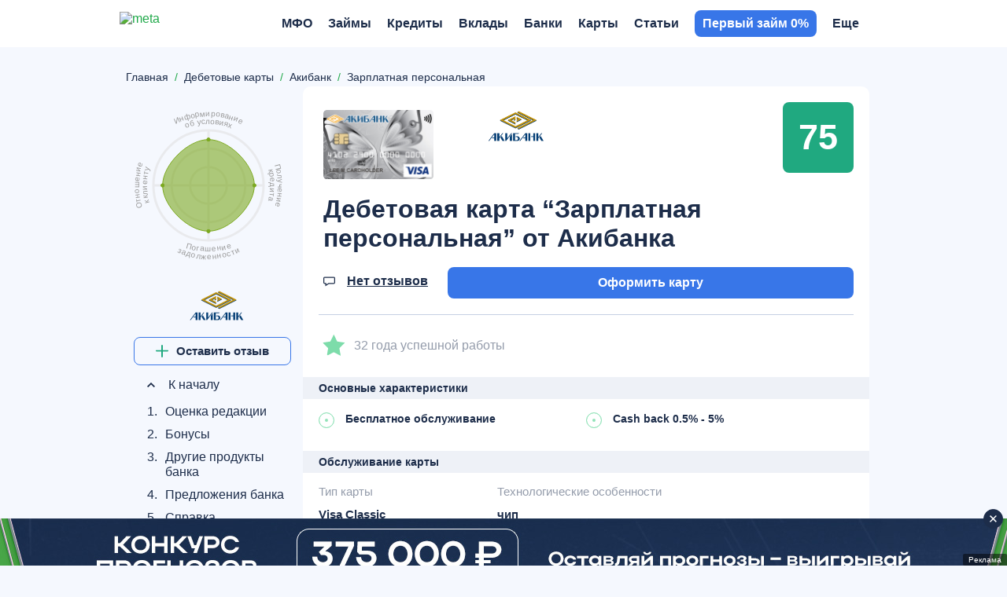

--- FILE ---
content_type: text/html; charset=UTF-8
request_url: https://meta.ru/banki/akibank/debetovye-karty/zarplatnaya-personalnaya
body_size: 25727
content:
<!DOCTYPE html>
<html lang="ru">
<head>
    <title>Дебетовая карта Зарплатная персональная от Акибанка: условия оформления, онлайн заявка</title>
    <meta name="description" content="Дебетовая карта Зарплатная персональная от Акибанка - условия получения и обслуживания, подробное описание карты, наличие кэшбэка. Оформление онлайн.">

    <meta charset="utf-8">
    <meta name="theme-color" content="#3876e8">
    <meta http-equiv="x-ua-compatible" content="ie=edge">
    <meta name="format-detection" content="telephone=no">
    <meta name="viewport" content="width=device-width, initial-scale=1, maximum-scale=1, user-scalable=0">
    <meta http-equiv="Cache-Control" content="public max-age=3600 must-revalidate">

    
    
<meta property="og:title" content="Дебетовая карта Зарплатная персональная от Акибанка: условия оформления, онлайн заявка">
<meta property="og:description" content="Дебетовая карта Зарплатная персональная от Акибанка - условия получения и обслуживания, подробное описание карты, наличие кэшбэка. Оформление онлайн.">
<meta property="og:url" content="https://meta.ru/banki/akibank/debetovye-karty/zarplatnaya-personalnaya">
<meta property="og:site_name" content="Meta.ru">
<meta property="og:image" content="https://meta.ru/img/logo-schema.png">

    <link rel="icon" type="image/x-icon" href="https://meta.ru/favicon.ico?1">
<link rel="icon" type="image/png" sizes="32x32" href="https://meta.ru/img/favicon/favicon-32x32.png?1">
<link rel="apple-touch-icon" sizes="180x180" href="https://meta.ru/img/favicon/apple-touch-icon-180x180.png?1">
<link rel="icon" type="image/png" sizes="256x256" href="https://meta.ru/img/favicon/favicon-256x256.png?1">

    <link rel="canonical" href="https://meta.ru/banki/akibank/debetovye-karty/zarplatnaya-personalnaya"/>

    
    <style>*{-webkit-font-smoothing:antialiased;-moz-osx-font-smoothing:grayscale;text-rendering:optimizeLegibility}*,:after,:before{box-sizing:border-box}a,abbr,acronym,address,applet,article,aside,audio,big,blockquote,body,button,canvas,caption,center,cite,code,dd,del,details,dfn,div,dl,dt,em,embed,fieldset,figcaption,figure,footer,form,h1,h2,h3,h4,h5,h6,header,hgroup,hr,html,i,iframe,img,ins,kbd,label,legend,li,mark,menu,nav,object,ol,output,p,pre,q,ruby,s,samp,section,small,span,strike,strong,sub,summary,sup,table,tbody,td,tfoot,th,thead,time,tr,tt,u,ul,var,video{font-size:100%;font:inherit;border:0;vertical-align:initial;padding:0;margin:0}article,aside,details,figcaption,figure,footer,header,hgroup,img,menu,nav,section{display:block}img{image-rendering:-webkit-optimize-contrast}ol,ul{list-style:none}blockquote,q{quotes:none}blockquote:after,blockquote:before,q:after,q:before{content:"";content:none}table{border-collapse:collapse;border-spacing:0}.next-btn,.next-btn:focus,.prev-btn,.prev-btn:focus,a,a:active,a:focus,a:hover,button,option,select{cursor:pointer;text-decoration:none;outline:none;-webkit-tap-highlight-color:transparent;transition:all .3s ease-in-out}svg{transition:all .3s ease-in-out}input,textarea{outline:none;-webkit-tap-highlight-color:transparent}input::-moz-input-placeholder,input::-webkit-input-placeholder,input::placeholder,textarea::-moz-input-placeholder,textarea::-webkit-input-placeholder,textarea::placeholder{line-height:normal!important;-webkit-transition:all .3s ease-in-out;-moz-transition:all .3s ease-in-out;transition:all .3s ease-in-out}.pseudo-link{display:inline-flex;-webkit-appearance:none;appearance:none;cursor:pointer;transition:all .3s ease-in-out}body{font:16px Helvetica,Arial,sans-serif;color:var(--main-font-color);background-color:var(--main-background-color)}.body-wrapper,body{position:relative;overflow-x:hidden}.container{width:100%;max-width:1090px;padding:0 15px;margin:0 auto}.hidden{display:none!important}@media only screen and (max-width:1099px){.hidden-mobile{display:none!important}}@media only screen and (min-width:1100px){.hidden-desktop{display:none!important}.container{max-width:950px}}@media only screen and (min-width:1300px){.container{max-width:1126px;padding:0 103px;margin:0}}@media only screen and (min-width:1400px){.container{max-width:1200px;padding:0 140px}}@media only screen and (min-width:1500px){.container{max-width:950px;padding:0 15px;margin:0 auto}}.workarea{position:relative;display:block;padding:100px 0 60px}.workarea-sidebar{height:auto}.workarea-sidebar:empty{display:none}.workarea-sidebar>:first-child{margin-top:0}.workarea-sidebar>:last-child{margin-bottom:0}.workarea-has-no-best{padding-top:20px}.workarea-breadcrumb{position:relative;margin:0 0 10px;z-index:1}@media (max-width:990px){.workarea-breadcrumb.is-match-center{display:flex;align-items:center;justify-content:flex-start;overflow:auto;white-space:nowrap;width:calc(100% + 30px);margin-left:-15px;-ms-overflow-style:none;scrollbar-width:none}.workarea-breadcrumb.is-match-center::-webkit-scrollbar{display:none}.workarea-breadcrumb.is-match-center .workarea-breadcrumb-item:not(:last-child):after{font-size:16px}.workarea-breadcrumb.is-match-center ol{margin:0;padding:0 30px 0 15px}.workarea-breadcrumb.is-match-center a{font-weight:400;color:var(--main-font-color);font-size:16px}}.workarea-breadcrumb-list{display:flex;align-items:center;overflow:auto;flex-wrap:nowrap;margin-left:-15px;margin-right:-15px;padding-left:15px}.workarea-breadcrumb-list::-webkit-scrollbar{display:none}.workarea-breadcrumb-list:after{content:"";width:15px;min-width:15px;height:15px;display:block}.workarea-breadcrumb-item{position:relative;display:flex;align-items:center;padding-bottom:10px}.workarea-breadcrumb-item:not(:last-child){margin:0 20px 0 0}.workarea-breadcrumb-item:not(:last-child):after{content:"/";position:absolute;top:0;right:-11.945px;color:#20a94a;font-size:14px}.workarea-breadcrumb-link{color:var(--main-font-color);font-size:14px;text-decoration:underline;-webkit-text-decoration-color:transparent;text-decoration-color:transparent;white-space:nowrap}.workarea-breadcrumb-link:focus:not(span),.workarea-breadcrumb-link:hover:not(span){text-decoration:underline;-webkit-text-decoration-color:var(--main-font-color);text-decoration-color:var(--main-font-color)}.workarea-title{border-bottom:1px solid var(--tablist-border-bottom-color);padding:0 0 10px;margin:0 0 20px}body.dark-theme .workarea-title{border-bottom:none;padding:0}.workarea-title .h1,.workarea-title h1{font-size:24px;font-weight:700}.workarea-content>:first-child{margin-top:0}.workarea-content>:last-child{margin-bottom:0}.workarea-description,.workarea-text{line-height:1.5625}.workarea-description:empty,.workarea-text:empty{display:none}.workarea-description>:first-child,.workarea-text>:first-child{margin-top:0}.workarea-description>:last-child,.workarea-text>:last-child{margin-bottom:0}.workarea-description h2,.workarea-description h3,.workarea-description h4,.workarea-text h2,.workarea-text h3,.workarea-text h4{font-weight:700;margin:40px 0 15px}.workarea-description h2,.workarea-text h2{font-size:18px}.workarea-description h3,.workarea-text h3{font-size:16px}.workarea-description p,.workarea-text p{margin:15px 0}.workarea-description div.is-highlight,.workarea-text div.is-highlight{font-size:18px;font-weight:700;background-color:#f7f3fc;padding:20px 15px 20px 65px;margin:20px -15px}.workarea-description a,.workarea-text a{color:var(--success-color);font-weight:700;text-decoration:underline;-webkit-text-decoration-color:transparent;text-decoration-color:transparent}body.gray-theme .workarea-description a,body.gray-theme .workarea-text a{color:var(--primary-color)}body.gray-theme .workarea-description a:focus,body.gray-theme .workarea-description a:hover,body.gray-theme .workarea-text a:focus,body.gray-theme .workarea-text a:hover{-webkit-text-decoration-color:var(--primary-color);text-decoration-color:var(--primary-color)}.workarea-description a:focus,.workarea-description a:hover,.workarea-text a:focus,.workarea-text a:hover{text-decoration:underline;-webkit-text-decoration-color:var(--success-color);text-decoration-color:var(--success-color)}.workarea-description a.is-block,.workarea-text a.is-block{display:flex;align-items:center;color:#000;border-top:1px solid #e8e8e8;border-bottom:1px solid #e8e8e8;padding:15px 0;margin:20px 0}.workarea-description a.is-block:focus,.workarea-description a.is-block:hover,.workarea-text a.is-block:focus,.workarea-text a.is-block:hover{color:var(--success-color);text-decoration:none;-webkit-text-decoration-color:transparent;text-decoration-color:transparent}.workarea-description a.is-block:focus span,.workarea-description a.is-block:hover span,.workarea-text a.is-block:focus span,.workarea-text a.is-block:hover span{text-decoration:none;-webkit-text-decoration-color:transparent;text-decoration-color:transparent}.workarea-description a.is-block:last-child,.workarea-text a.is-block:last-child{margin-bottom:0}.workarea-description a.is-block>img,.workarea-text a.is-block>img{width:115px;max-height:80px;object-fit:contain;border-radius:4px;margin:0 15px 0 0}.workarea-description a.is-block>.aspect-box,.workarea-text a.is-block>.aspect-box{width:115px;border-radius:4px;margin:0 15px 0 0}.workarea-description a.is-block>.aspect-box img,.workarea-text a.is-block>.aspect-box img{border-radius:4px}.workarea-description a.is-block span,.workarea-text a.is-block span{flex-grow:2;width:50%;line-height:1.6;text-decoration:none;-webkit-text-decoration-color:transparent;text-decoration-color:transparent}.workarea-description a.is-block span:first-child,.workarea-text a.is-block span:first-child{margin:0 15px}.workarea-description ol:not(.overview-difference-list),.workarea-description ul:not(.overview-difference-list),.workarea-text ol:not(.overview-difference-list),.workarea-text ul:not(.overview-difference-list){padding:0 0 0 40px;margin:25px 0}.workarea-description ol:not(.overview-difference-list) li,.workarea-description ul:not(.overview-difference-list) li,.workarea-text ol:not(.overview-difference-list) li,.workarea-text ul:not(.overview-difference-list) li{line-height:1.5625}.workarea-description ol:not(.overview-difference-list) li p,.workarea-description ul:not(.overview-difference-list) li p,.workarea-text ol:not(.overview-difference-list) li p,.workarea-text ul:not(.overview-difference-list) li p{margin:15px 0 0}.workarea-description ol:not(.overview-difference-list),.workarea-text ol:not(.overview-difference-list){list-style:decimal}.workarea-description ul:not(.overview-difference-list),.workarea-text ul:not(.overview-difference-list){list-style:disc}.workarea-description blockquote,.workarea-text blockquote{position:relative;font-weight:700;line-height:1.5;text-align:center;padding:0 30px;margin:30px 0}body.dark-theme .workarea-description blockquote,body.dark-theme .workarea-text blockquote{color:#fff}.workarea-description blockquote:after,.workarea-description blockquote:before,.workarea-text blockquote:after,.workarea-text blockquote:before{content:"";position:absolute;width:14px;height:14px;background-image:url(/local/templates/main/img/icons/quote-light.svg);background-repeat:no-repeat;background-position:50%}body.dark-theme .workarea-description blockquote:after,body.dark-theme .workarea-description blockquote:before,body.dark-theme .workarea-text blockquote:after,body.dark-theme .workarea-text blockquote:before{background-image:url(/local/templates/main/img/icons/quote-dark.svg)}body.gray-theme .workarea-description blockquote:after,body.gray-theme .workarea-description blockquote:before,body.gray-theme .workarea-text blockquote:after,body.gray-theme .workarea-text blockquote:before{background-image:url(/img/icons/quote-gray.svg)}.workarea-description blockquote:before,.workarea-text blockquote:before{bottom:0;left:0;transform:rotateX(180deg)}.workarea-description blockquote:after,.workarea-text blockquote:after{top:0;right:0}.workarea-description blockquote.is-highlight,.workarea-text blockquote.is-highlight{font-weight:400;text-align:left;background-color:#f7f3fc;padding:20px 15px 20px 65px;margin:20px -15px}body.dark-theme .workarea-description blockquote.is-highlight,body.dark-theme .workarea-text blockquote.is-highlight,body.gray-theme .workarea-description blockquote.is-highlight,body.gray-theme .workarea-text blockquote.is-highlight{background-color:none}.workarea-description blockquote.is-highlight:before,.workarea-text blockquote.is-highlight:before{display:none}.workarea-description blockquote.is-highlight:after,.workarea-text blockquote.is-highlight:after{top:22px;left:15px;width:30px;height:30px;background-image:url(/local/templates/main/img/icons/quote.svg)}body.dark-theme .workarea-description blockquote.is-highlight:after,body.dark-theme .workarea-text blockquote.is-highlight:after{background-image:url(/local/templates/main/img/icons/quote-dark.svg)}body.gray-theme .workarea-description blockquote.is-highlight:after,body.gray-theme .workarea-text blockquote.is-highlight:after{background-image:url(/local/templates/main/img/icons/quote-gray.svg)}.workarea-description blockquote.is-highlight p,.workarea-text blockquote.is-highlight p{font-size:18px;margin:0}.workarea-description blockquote.is-highlight p:not(:first-child),.workarea-text blockquote.is-highlight p:not(:first-child){font-size:16px;font-weight:700;margin:25px 0 0}.workarea-description b,.workarea-description strong,.workarea-text b,.workarea-text strong{font-weight:700}.workarea-description em,.workarea-description i,.workarea-text em,.workarea-text i{font-style:italic}.workarea-description hr,.workarea-text hr{border-top:1px solid var(--border-color);margin:30px 0}.workarea-description hr:first-child,.workarea-description hr:last-child,.workarea-text hr:first-child,.workarea-text hr:last-child{margin:30px 0}.workarea-description img,.workarea-text img{max-width:100%;height:auto;border-radius:8px;margin:40px auto}.workarea-description .text-color-violet,.workarea-text .text-color-violet{background-color:#dfd2f2}.workarea-description .text-color-gray,.workarea-text .text-color-gray{background-color:#ebebeb}.workarea-description .text-color-green,.workarea-text .text-color-green{background-color:#d2eedb}.workarea-description .text-color-red,.workarea-text .text-color-red{background-color:#f6ccd1}.workarea-description .text-color-yellow,.workarea-text .text-color-yellow{background-color:#fff7b3}.workarea-description .text-color-orange,.workarea-text .text-color-orange{background-color:#fce4bd}.workarea-description:not(:last-child):not(:empty){margin:0 0 40px}.workarea-description:last-child:not(:empty){margin:40px 0 0}@media only screen and (min-width:1100px){.workarea,.workarea-has-best{padding:80px 0 60px}.workarea-breadcrumb{display:block;margin:10px 0 30px}.workarea-breadcrumb-list{flex-wrap:nowrap;margin-left:0;margin-right:0;padding-left:0}.workarea-breadcrumb-list:after{display:none}.workarea-breadcrumb-item{padding-bottom:0}.workarea-row{display:flex;align-items:flex-start}.workarea-sidebar{position:sticky;top:60px;width:230px;max-height:calc(100vh - 60px);overflow:auto;-ms-overflow-style:none;scrollbar-width:none;padding:15px;margin:-15px 25px -15px -15px;z-index:2}.workarea-sidebar::-webkit-scrollbar{display:none}.workarea-sidebar-white{background-color:#fff}.workarea-sidebar-no-scroll{max-height:none}.workarea-content{flex-grow:2;width:50%;min-width:680px}.workarea-description div.is-highlight,.workarea-text div.is-highlight{padding:20px 20px 20px 85px;margin:20px 0}.workarea-description div.is-highlight.mfo-slider-item,.workarea-text div.is-highlight.mfo-slider-item{margin:0;padding:27px 13px 53px;background-color:#fff}.workarea-description a.is-block>img,.workarea-text a.is-block>img{width:132px;max-height:90px;margin:0 20px 0 0}.workarea-description a.is-block>.aspect-box,.workarea-text a.is-block>.aspect-box{width:132px;margin:0 20px 0 0}.workarea-description a.is-block span,.workarea-text a.is-block span{font-size:18px;line-height:1.5}.workarea-description a.is-block span:first-child,.workarea-text a.is-block span:first-child{margin:0 20px}.workarea-description blockquote,.workarea-text blockquote{font-size:18px;line-height:1.56}.workarea-description blockquote:after,.workarea-description blockquote:before,.workarea-text blockquote:after,.workarea-text blockquote:before{width:18px;height:18px}.workarea-description blockquote.is-highlight,.workarea-text blockquote.is-highlight{line-height:1.5;padding:20px 20px 20px 85px;margin:20px 0}.workarea-description blockquote.is-highlight.mfo-slider-item,.workarea-text blockquote.is-highlight.mfo-slider-item{margin:0;padding:27px 13px 53px}.workarea-description blockquote.is-highlight:after,.workarea-text blockquote.is-highlight:after{left:20px;width:40px;height:40px}}.is-win{color:var(--success-color)}.button{display:inline-flex;padding:0 20px;border-radius:8px;background-color:var(--primary-color);cursor:pointer;font-weight:700;color:#fff;border:none;outline:none;align-items:center;justify-content:center;text-align:center;height:40px;line-height:1}.button-block{display:flex;width:100%}.button-outline{border:1px solid var(--primary-color);background-color:initial;color:var(--main-font-color);transition:all .25s ease-in-out}.button-outline:hover{background-color:var(--primary-color);color:#fff}body.complaints-theme .workarea-title{border-bottom-color:transparent}.share{min-height:30px}:root{--primary-color:#601dc0;--success-color:#20a94a;--danger-color:#d0021b;--attention-color:#f5a623;--main-background-color:#fff;--darken-background-color:#f9f9f9;--main-font-color:#000;--button-bg-color:#e8e8e8;--table-block-bg-color:#f7f7f7;--handler-color:#20a94a;--secondary:#fff;--main-border-color:#ebebeb;--tablist-border-bottom-color:#d5d5d5;--input-bg-color:#fff;--low-accent-color:#7f7f7f;--border-color:var(--button-bg-color);--font-size-base:16px;--line-height-base:1.125;--gray-color:#999;--gray-bg-color:#f2f3f7;--light-gray-color:#666;--light-border-color:#e9e9e9;--border-radius:8px;--main-font-family:Helvetica Neue,Helvetica,Arial,sans-serif}body.complaints-theme{--main-background-color:#f7f7f7}body.dark-theme{--primary-color:#601dc0;--main-background-color:#161618;--main-font-color:#dfdfdf;--button-bg-color:#393b40;--table-block-bg-color:#1f2023;--secondary:#26292c;--main-border-color:#26292c;--input-bg-color:#393b40;--tablist-border-bottom-color:#393b40;--low-accent-color:#393b40;--border-color:#393b40;--light-gray-color:#999}body.gray-theme{--primary-color:#3876e8;--success-color:#20a980;--danger-color:#dd0a19;--main-background-color:#f5f8fe;--main-font-color:#1d2d4a;--low-accent-color:#949cab;--slot-background-color:#fff;--handler-color:#7ddcaa;--border-color:#c5d0e3;--main-font-family:Helvetica,Arial,sans-serif;font-family:var(--main-font-family)}.redirect{position:relative;background:var(--button-bg-color);z-index:960}.redirect-row{display:flex;align-items:center;justify-content:space-between;padding:9.5px 0}.redirect-info{padding:0 20px 0 0}.redirect-text{font-size:14px;font-weight:700}.redirect-note{font-size:12px;margin:9px 0 0}.redirect-note-time{color:#601dc0;font-weight:700}.redirect-button a,.redirect-button button{display:flex;align-items:center;justify-content:center}.redirect-button-agree{width:84px;height:40px;font-size:18px;font-weight:700;color:#fff;background:#601dc0;border-radius:6px}.redirect-button-cancel{width:84px;height:17px;font-size:14px;color:#999;background:none;margin:9px 0 0}@media only screen and (min-width:1100px){.redirect:not(.hidden)~.head{position:absolute;top:60px;transition:none}.redirect:not(.hidden)~.head.is-fixed{position:fixed;top:0}.redirect:not(.hidden)~.feed-bar{position:absolute;top:120px}.redirect:not(.hidden)~.feed-bar.is-fixed{position:fixed;top:60px}.redirect-row{padding:10px 25px 10px 0}.redirect-text{font-size:16px}.redirect-note{font-size:14px;margin:5px 0 0}.redirect-note-time{color:#601dc0;font-weight:700}.redirect-button{display:flex;align-items:center}.redirect-button a,.redirect-button button{height:40px;font-size:18px}.redirect-button-agree{width:142px}.redirect-button-agree:hover{background:#451788}.redirect-button-cancel{width:auto;margin:0 0 0 45px}.redirect-button-cancel:hover{color:#601dc0}}.mfo-com{display:none}@media screen and (max-width:1099px){.mfo-com{display:flex;align-items:center;justify-content:center;width:100%;height:210px;margin-bottom:20px;padding:0 15px;z-index:3;position:relative}.mfo-com:first-child{margin-top:-20px}}.mfo-com img{width:auto;height:210px}.preloader{display:none;position:fixed;transition:all .3s ease-in-out;transition-delay:0s;z-index:12;width:100%;height:100%;background:hsla(0,0%,96.9%,.5);-webkit-backdrop-filter:blur(5px);backdrop-filter:blur(5px);border-radius:8px}.preloader svg{width:50px;height:50px;fill:#601dc0;top:calc(50% - 25px);left:calc(50% - 25px);position:absolute}.preloader svg path:last-child{transform-origin:center;animation:rotatePath .5s linear infinite}.head{--head-hover:#000;position:static;top:-100%;right:0;left:0;background-color:var(--main-background-color);transition:all .5s ease-in-out;z-index:950}body.dark-theme .head{--head-hover:#fff}body.gray-theme .head{--main-background-color:#fff}.head-row{position:relative}.head-mobile,.head-row{display:flex;align-items:center;min-height:44px}.head-mobile{position:absolute;justify-content:space-between;top:0;right:-15px;left:-15px;background-color:var(--main-background-color);background-size:104px;box-shadow:0 0 20px -10px rgba(0,0,0,.5);opacity:1;visibility:visible;transition:all .3s ease-in-out;padding:10px 15px;z-index:10}.head-mobile.is-active{top:-100%;box-shadow:none}.head-mobile .nav-logo+.head-mobile-promo{margin:0}.head-mobile-promo{display:flex;align-items:center;margin:0 0 0 auto}.head-mobile-promo-link{display:block;width:57px;margin:0 0 0 -57px}.head-mobile-promo-link img{max-width:100%}.head-tab{display:none}.head-tools{position:absolute;display:flex;align-items:center;justify-content:flex-end;top:0;right:0;width:auto;height:44px}.head-tools.is-active{animation:upDown .3s ease-in-out}.head-tools-circle{position:absolute;display:flex;align-items:center;justify-content:center;top:-1px;right:-3px;width:12px;height:12px}.head-tools-circle:after,.head-tools-circle:before{content:"";position:absolute;border-radius:50%;transition:all .1s ease-in-out}.head-tools-circle:before{top:0;right:0;bottom:0;left:0;background:transparent}.head-tools-circle:after{top:2px;right:2px;bottom:2px;left:2px;border:0 solid red}.head-mail,.head-notify{display:none}.head-mail,.head-notify,.head-search{position:relative;align-items:center;justify-content:center;width:24px;height:24px;z-index:1;--search-icon-color:rgba(0,0,0,0.4)}body.dark-theme .head-mail,body.dark-theme .head-notify,body.dark-theme .head-search{--search-icon-color:#999}.head-mail:hover svg,.head-notify:hover svg,.head-search:hover svg{fill:var(--primary-color)}body.dark-theme .head-mail:hover svg,body.dark-theme .head-notify:hover svg,body.dark-theme .head-search:hover svg{fill:#fff}.head-mail:not(:last-child),.head-notify:not(:last-child),.head-search:not(:last-child){margin:0 15px 0 0}.head-mail svg,.head-notify svg,.head-search svg{width:18px;height:18px;fill:var(--search-icon-color)}.head-search.is-active svg{fill:var(--primary-color)}body.dark-theme .head-search.is-active svg{fill:#fff}.head-notify svg{width:20px;height:20px}.head-mail,.head-notify{margin:0 auto 0 0}.head-mail.is-active,.head-notify.is-active{animation:vibrationIn .8s linear;animation-delay:.1s}.head-mail.is-active .head-tools-circle:after,.head-notify.is-active .head-tools-circle:after{border:4px solid red}.head-mail.is-active .head-tools-circle:before,.head-notify.is-active .head-tools-circle:before{background:#fff}.head-auth{position:relative;width:16px;height:16px;color:transparent;text-indent:-999px;background-image:url(/local/templates/main/img/icons/user.svg);background-repeat:no-repeat;background-position:50%;overflow:hidden;z-index:1111}body.dark-theme .head-auth{background-image:url(/local/templates/main/img/icons/user_o.svg)}.head-profile{position:relative;width:24px;height:24px;background-image:url(/local/templates/main/img/icons/user.svg);background-repeat:no-repeat;background-position:50%;background-size:16px;border-radius:50%;cursor:pointer;-webkit-tap-highlight-color:transparent;overflow:hidden;z-index:1111}body.dark-theme .head-profile{background-image:url(/local/templates/main/img/icons/user_o.svg)}.head-profile img{width:100%;height:100%;object-fit:cover}.head-profile-link{display:block;color:var(--main-font-color);font-weight:700;line-height:34px;text-transform:uppercase;margin:10px 0}.head-profile-link:active{color:var(--primary-color)}@keyframes vibrationIn{0%{transform:rotate(-15deg)}10%{transform:rotate(15deg)}20%{transform:rotate(-18deg)}30%{transform:rotate(18deg)}40%{transform:rotate(-22deg)}50%{transform:rotate(22deg)}60%{transform:rotate(-18deg)}70%{transform:rotate(18deg)}80%{transform:rotate(-12deg)}90%{transform:rotate(12deg)}to{transform:rotate(0deg)}}@keyframes rotatePath{0%{transform:rotate(0)}to{transform:rotate(1turn)}}@keyframes upDown{0%{top:0}50%{top:-100%}to{top:0}}.modal#profile .modal-wrap{align-self:flex-start;text-align:left;padding:4px 20px 12px;margin-top:46px}.modal#profile .modal-close{top:-32px;right:3px;width:18px;height:18px}@media only screen and (max-width:1099px){.head-tools{padding:0}.head-search{display:none}}@media only screen and (min-width:1100px){.head{--head-shadow:0 0 20px -10px rgba(0,0,0,0.5);position:fixed;top:0;width:100vw;box-shadow:var(--head-shadow);padding-right:17px}body.dark-theme .head{--head-shadow:0 0 20px -10px #000}body.gray-theme .head{--head-shadow:none;border-bottom:none;background-color:#fff}body.gray-theme .head .nav,body.gray-theme .head .nav-menu:before{background-color:initial}.head-row{position:static;min-height:60px}.head-mobile{opacity:0;visibility:hidden}.head-tab{position:relative;display:flex;align-items:center;background:var(--main-background-color);-webkit-user-select:none;user-select:none;padding:0 0 0 20px;margin:0 -70px 0 20px;z-index:1}.head-tab:before{content:"";position:absolute;top:calc(50% - 14px);left:0;width:1px;height:28px;background:#999}.head-tab-item{position:relative;display:flex;align-items:center;color:#999;font-size:14px;font-weight:700;text-transform:uppercase;padding:22px 0;margin:0 30px 0 0}.head-tab-item:after{content:"";position:absolute;right:100%;bottom:0;left:0;height:2px;background:#601dc0;transition:all .3s ease-in-out}.head-tab-item.is-select,.head-tab-item:hover{color:var(--head-hover)}.head-tab-item.is-select:after,.head-tab-item:hover:after{right:0}.head-tab-item.is-select svg,.head-tab-item:hover svg{fill:var(--primary-color)}body.dark-theme .head-tab-item.is-select svg,body.dark-theme .head-tab-item:hover svg{fill:#fff}.head-tab-item svg{width:16px;height:16px;fill:var(--gray-color);margin:0 10px 0 0}.head-tools{width:260px;height:60px;padding:0 32px 0 15px}.head-mail,.head-notify,.head-search{display:flex}.head-profile-link{line-height:34px;text-transform:none;margin:0}.head-profile-link:hover{color:var(--primary-color)}.modal#profile{top:0;bottom:auto;left:auto;width:auto;height:auto}.modal#profile .modal-overlay{background:none}.modal#profile .modal-wrap{min-width:200px;padding:20px 40px 20px 30px;margin-top:70px}.modal#profile .modal-close{display:none}}@media only screen and (min-width:1190px){.head-auth{display:flex;align-items:center;justify-content:center;width:57px;height:30px;color:#fff;font-size:12px;font-weight:700;text-indent:0;background-color:var(--primary-color);border-radius:6px;overflow:auto}.head-auth,body.dark-theme .head-auth{background-image:none}.head-auth:hover{background-color:var(--success-color)}.head-profile{width:30px;height:30px}}@media only screen and (min-width:1330px){.head-tab{margin:0 -239px 0 20px}}.nav{--nav-head-bg:#f7f7f7;--nav-head-shadow:0 0 20px -5px rgba(0,0,0,0.5);--nav-color:#000;--nav-hover:var(--primary-color);--nav-arrow:#000;--nav-border:#f0f0f0;--nav-tab-hover:var(--primary-color);position:fixed;display:flex;flex-flow:column;top:0;right:0;bottom:0;left:0;background:var(--main-background-color);visibility:hidden;transition:all .3s ease-in-out,height 0s;z-index:1000}body.dark-theme .nav{--nav-head-bg:#1e1f22;--nav-head-shadow:0 0 5px 0 rgba(0,0,0,0.5);--nav-color:#fff;--nav-arrow:var(--light-gray-color);--nav-border:#393b40}.nav:before{display:none}.nav:after{content:"";position:absolute;top:0;right:0;bottom:-100%;left:0;background:var(--main-background-color);z-index:-1}.nav.is-open{visibility:visible;transform:translateY(0)}.nav.is-open .nav-head{opacity:1;transform:translateY(0);transition-delay:.1s}.nav.is-open .nav-close svg{opacity:1;transform:rotate(0);transition-delay:.2s}.nav.is-open .nav-close svg:not(:first-child){opacity:0;transition-delay:0s}.nav.is-open .nav-overflow{opacity:1;transform:translateY(0);transition-delay:.1s,0s}.nav-head{position:relative;display:flex;align-items:center;justify-content:space-between;opacity:0;transform:translateY(-100%);padding:10px 0 15px}.nav-head,.nav-head:after{transition:all .3s ease-in-out}.nav-head:after{content:"";position:absolute;top:0;right:-15px;bottom:-43px;left:-15px;background:transparent;box-shadow:none;border-radius:0 0 10px 10px;z-index:-1}.nav-head.is-active{z-index:10}.nav-head.is-active:after{background:var(--nav-head-bg);box-shadow:var(--nav-head-shadow)}.nav-head.is-active .nav-head-back{right:0;left:0}.nav-head.is-active .nav-head-back .nav-menu-arrow{opacity:1}.nav-head.has-tabs .nav-head-back,.nav-head.has-tabs:after{bottom:-88px}.nav-head-back{position:absolute;display:flex;align-items:center;right:calc(-100% - 15px);bottom:-43px;left:calc(100% + 15px);height:43px;color:var(--nav-color);font-size:14px;font-weight:700;line-height:1;text-transform:uppercase;border-top:1px solid transparent;border-bottom:1px solid transparent;cursor:pointer;-webkit-tap-highlight-color:transparent;transition:all .3s ease-in-out;padding:15px 0 14px 30px}.nav-head-back .nav-menu-arrow{right:auto;left:0;opacity:0;transform:rotate(180deg)}.nav-head-back .nav-menu-arrow svg{fill:var(--nav-color)}.nav-close{position:relative;display:flex;align-items:center;width:13px;height:13px;margin:0 -13px 0 0}.nav-close:hover svg{fill:var(--primary-color)}.nav-close svg{width:100%;fill:var(--main-font-color);height:100%;opacity:0;transform:rotate(180deg)}.nav-close svg:not(:first-child){position:absolute;top:calc(50% - 8px);left:0;width:16px;height:16px;opacity:1;transform:rotate(0)}.nav-logo{display:block;height:24px;margin:0 auto}.nav-logo img{height:100%;display:none}.nav-logo img.regular{display:block}body.dark-theme .nav-logo img.regular{display:none}body.dark-theme .nav-logo img.dark-theme{display:block}body.gray-theme .nav-logo img.regular{display:none}.nav-user,body.gray-theme .nav-logo img.gray-theme{display:block}.nav-user{width:16px;height:18px;background:url(../img/icons/user.svg) no-repeat 50%;border-radius:50%;overflow:hidden}.nav-user img{width:100%;height:100%;object-fit:cover}.nav-tab{position:relative;border-radius:6px;margin:0 0 5px;z-index:11}.nav-tab,.nav-tab-item{display:flex;align-items:center}.nav-tab-item{justify-content:center;width:50%;height:40px;font-weight:700;line-height:1;text-transform:uppercase;color:#999;background:none;border:1px solid var(--nav-border);padding:2px 0 0}.nav-tab-item:first-child{border-radius:6px 0 0 6px}.nav-tab-item:last-child{border-radius:0 6px 6px 0}.nav-tab-item.is-select{color:var(--nav-color);background:var(--nav-border)}.nav-tab-item.is-select svg{fill:var(--nav-tab-hover)}body.dark-theme .nav-tab-item.is-select svg{fill:var(--nav-color)}.nav-tab-item svg{width:16px;height:16px;fill:var(--gray-color);margin:0 10px 1px 0}.nav-overflow{height:100%;overflow:auto;opacity:0;transform:translateY(100%);transition:all .3s ease-in-out,height .3s ease-in-out}.nav-wrap{position:relative;overflow:hidden;background:none}.nav-menu{position:relative;left:0;width:100%;transition:all .3s ease-in-out}.nav-menu.is-active>.nav-menu-item>.nav-menu-link{opacity:1}.nav-menu-header{position:absolute;top:-100%}.nav-menu-item:not(:last-child) .nav-menu-link{border-bottom:1px solid var(--nav-border)}.nav-menu-item.is-select>.nav-menu-link{color:var(--nav-hover)}.nav-menu-item.is-select>.nav-menu-link svg{fill:var(--nav-hover)}.nav-menu-more,.nav-menu-text:empty{display:none}.nav-menu-link{position:relative;display:flex;align-items:center;height:43px;color:var(--nav-color);font-size:14px;font-weight:700;line-height:1;text-transform:uppercase;border-top:1px solid transparent;border-bottom:1px solid transparent;opacity:0;padding:15px 0 14px}.nav-menu-link.is-empty,.nav-menu-link:empty{display:none}.nav-menu-link:hover{color:var(--nav-hover)}.nav-menu-link:hover svg{fill:var(--nav-hover)}.nav-menu-promo{display:none}.nav-menu-arrow{position:absolute;display:flex;align-items:center;justify-content:center;top:calc(50% - 12px);right:0;width:24px;height:24px}.nav-menu-arrow svg{width:12px;height:12px;fill:var(--nav-arrow)}.nav-menu .head-virus{display:flex}.nav-submenu{position:absolute;display:none;top:0;left:100%;width:100%;transition:all .3s ease-in-out;padding:43px 0 0}.nav-submenu.is-active>.nav-menu-item>.nav-menu-link{opacity:1}.nav-submenu .nav-menu-item:last-child .nav-menu-link{border-bottom:1px solid transparent}.nav-search{position:relative;transition:all .3s ease-in-out;margin:10px 0 0;z-index:2}.nav-search-form{display:flex;align-items:center;height:39px}.nav-search-input{flex-grow:2;width:50%;height:100%;font:14px/1 Helvetica,Arial,sans-serif;color:#999;background:none;border:1px solid var(--nav-border);border-right:none;border-radius:6px 0 0 6px;-webkit-appearance:none;appearance:none;padding:0 15px}.nav-search-input::placeholder{color:#999;transition:all .3s ease-in-out}.nav-search-input:focus::placeholder{color:transparent}.nav-search-btn{display:flex;align-items:center;justify-content:center;width:41px;height:100%;background:var(--primary-color);border:none;border-radius:0 6px 6px 0}.nav-search-btn:hover{background:#451788}body.gray-theme .nav-search-btn:hover{background:var(--success-color)}.nav-search-btn svg{width:15px;height:15px;fill:#fff}@media only screen and (max-width:1099px){.nav{transform:translateY(100%);padding:0 15px 63px}.nav-overflow{padding:0 15px;margin:0 -15px}}@media only screen and (min-width:1100px){.nav{--nav-overlay:rgba(0,0,0,0.5);--nav-shadow:0 0 30px -10px rgba(0,0,0,0.5);--nav-hover:#000;position:static;display:flex;align-items:center;justify-content:space-between;flex-flow:row;width:100%;height:auto;visibility:visible;-webkit-user-select:none;user-select:none;transform:none;padding:0;z-index:auto}body.dark-theme .nav{--nav-overlay:rgba(0,0,0,0.7);--nav-shadow:0 0 30px -10px #000;--nav-hover:#fff}.nav:after{display:none}.nav-head,.nav.is-open,.nav.is-open .nav-head{transform:none}.nav-head{position:static;opacity:1;padding:0}.nav-head:after{top:100%;right:0;bottom:-100vh;left:0;opacity:0;visibility:hidden}.nav-head.is-active{z-index:auto}.nav-head.is-active:after{background:var(--nav-overlay);box-shadow:none;opacity:1;visibility:visible}.nav-head.has-tabs:after{bottom:-100vh}.nav-close,.nav-head-back{display:none}.nav-logo{position:relative;height:30px;z-index:1}body.gray-theme .nav-logo{width:142px}.nav-user{position:absolute;right:20px;width:30px;height:30px;z-index:1}.nav-tab{display:none}.nav-overflow{position:relative;overflow:visible;height:auto;opacity:1;transform:none;padding:0 20px 0 0;flex-grow:1;display:flex;justify-content:flex-end}body.gray-theme .nav-overflow{margin:0 0 0 auto}.nav-wrap{height:auto!important;overflow:visible}.nav-menu{position:static;display:flex;align-items:center}body.gray-theme .nav-menu>.nav-menu-item:not(:last-child){margin:0 20px 0 0}.nav-menu:before{content:"";position:absolute;top:0;right:-50%;bottom:0;left:-50%;background:var(--main-background-color);border-radius:8px;z-index:0}.nav-menu-item{position:relative}body.gray-theme .nav-menu-item.hide-desktop{display:none}body.gray-theme .nav-menu-item:last-child>.nav-submenu .nav-menu-item:hover>.nav-submenu{transform:translateX(-100%)}body.gray-theme .nav-menu-item:last-child>.nav-submenu .nav-submenu{right:auto;left:-10px}.nav-menu-item:hover>.nav-submenu{box-shadow:var(--nav-shadow);opacity:1;visibility:visible;transform:translateY(0)}.nav-menu-item:not(:last-child) .nav-menu-link{border:none;padding:0 18px 0 0}body.gray-theme .nav-menu-item:not(:last-child) .nav-menu-link{padding-right:0}.nav-menu-item.is-hover>.nav-menu-link,.nav-menu-item.is-select>.nav-menu-link{color:var(--nav-hover)}.nav-menu-item.is-hover>.nav-menu-link svg,.nav-menu-item.is-select>.nav-menu-link svg{fill:var(--nav-hover)}.nav-menu-item.is-hover>.nav-menu-link .nav-menu-text:after,.nav-menu-item.is-select>.nav-menu-link .nav-menu-text:after{right:0}.nav-menu-more{display:block}.nav-menu-more>.nav-menu-link .nav-menu-text:after{display:none}.nav-menu-more>.nav-submenu{display:flex;align-items:center;left:auto;right:0;padding:0 10px;z-index:-1}.nav-menu-more>.nav-submenu .nav-menu-item:hover>.nav-submenu{top:calc(100% + 10px);transform:none}.nav-menu-more>.nav-submenu .nav-menu-item:hover>.nav-submenu>.nav-submenu{top:-20px;transform:translateX(100%)}.nav-menu-more>.nav-submenu .nav-menu-item:last-child .nav-menu-link,.nav-menu-more>.nav-submenu .nav-menu-item:not(:last-child) .nav-menu-link{padding:0 10px}.nav-menu-more>.nav-submenu .nav-menu-link{min-width:100%;line-height:1}.nav-menu-more>.nav-submenu .nav-menu-text{padding:15px 0}.nav-menu-more>.nav-submenu .nav-menu-arrow{display:none}.nav-menu-more>.nav-submenu .nav-submenu{top:calc(100% + 25px);right:auto;left:0;transform:none;padding:20px 0}.nav-menu-more>.nav-submenu .nav-submenu:after{top:-100%;left:0}.nav-menu-more>.nav-submenu .nav-submenu .nav-menu-item:hover>.nav-submenu{top:-20px;left:-10px;transform:translateX(-100%)}.nav-menu-more>.nav-submenu .nav-submenu .nav-menu-item:last-child .nav-menu-link,.nav-menu-more>.nav-submenu .nav-submenu .nav-menu-item:not(:last-child) .nav-menu-link{padding:0 70px 0 30px}.nav-menu-more>.nav-submenu .nav-submenu .nav-menu-link{min-width:130px;line-height:2.13}.nav-menu-more>.nav-submenu .nav-submenu .nav-menu-text{padding:0}.nav-menu-more>.nav-submenu .nav-submenu .nav-menu-arrow{display:flex}.nav-menu-more>.nav-submenu .nav-submenu .nav-submenu{top:-20px;right:auto;left:0}.nav-menu-more>.nav-submenu .nav-submenu .nav-submenu:after{right:-10px}.nav-menu-more>.nav-submenu .nav-submenu .nav-submenu .nav-menu-item:last-child .nav-menu-link,.nav-menu-more>.nav-submenu .nav-submenu .nav-submenu .nav-menu-item:not(:last-child) .nav-menu-link{padding:0 40px 0 30px}.nav-menu-link{height:auto;font-size:16px;text-transform:none;color:#999;border:none;opacity:1;padding:0;z-index:1}body.gray-theme .nav-menu-link{color:var(--main-font-color)}.nav-menu-link:hover{color:var(--nav-hover)}.nav-menu-link:hover svg{fill:var(--nav-hover)}.nav-menu-link:hover .nav-menu-text:after{right:0;opacity:1;width:100%;transition:width .3s ease-in-out,opacity .01s}.nav-menu-promo{display:flex}.nav-menu-promo .freebet{display:flex;align-items:center;justify-content:center;width:auto;height:34px;font-size:14px;white-space:nowrap;color:#fff;background:#d0021b;border-radius:6px;padding:0 13px}.nav-menu-icon{display:block;width:14px;height:14px;margin:0 6px 0 0}.nav-menu-icon svg{width:100%;height:100%;fill:#999}.nav-menu-text{position:relative;display:block;padding:22px 0}body.gray-theme .nav-menu-text{font-size:16px}.nav-menu-text:after{content:"";position:absolute;right:100%;bottom:0;left:0;height:2px;width:0;opacity:0;background-color:var(--primary-color);transition:all .3s ease-in-out}.nav-menu-arrow{display:none;right:30px;left:auto;transform:none}.nav-menu-arrow svg{fill:#999}.nav-submenu{position:absolute;display:block;top:calc(100% + 10px);left:0;width:auto;height:auto;background:var(--main-background-color);border-radius:8px;opacity:0;visibility:hidden;transform:translateY(calc(-100% - 70px));padding:20px 0;z-index:-1}body.gray-theme .nav-submenu{min-width:260px}.nav-submenu:before{top:0;background:var(--main-background-color);border-radius:8px;z-index:0}.nav-submenu:after,.nav-submenu:before{content:"";position:absolute;right:0;bottom:0;left:0}.nav-submenu:after{top:-100%;z-index:-1}.nav-submenu.is-have-mobile-link .nav-menu-item:first-child{display:none}.nav-submenu .nav-menu-item:hover>.nav-submenu{box-shadow:var(--nav-shadow);opacity:1;visibility:visible;transform:translateX(100%)}.nav-submenu .nav-menu-item:not(:last-child) .nav-menu-link{padding:0 70px 0 30px}.nav-submenu .nav-menu-item:last-child .nav-menu-link,.nav-submenu .nav-menu-item:nth-last-child(2) .nav-menu-link{border:none}.nav-submenu .nav-menu-item:last-child .nav-menu-link{padding:0 70px 0 30px}.nav-submenu .nav-menu-link{min-width:100px;white-space:nowrap;line-height:2.13;padding:0 70px 0 30px}.nav-submenu .nav-menu-text{padding:0}.nav-submenu .nav-menu-arrow{display:flex}.nav-submenu .nav-submenu{top:-20px;right:-10px;left:auto;transform:translateX(-10px)}.nav-submenu .nav-submenu:after{top:0;left:-100%}.nav-search{position:absolute;top:calc(100% + 10px);right:0;left:30px;border-radius:8px;opacity:0;visibility:hidden;transform:translateY(calc(-100% - 60px));margin:0;z-index:-1}.nav-search.is-active{box-shadow:var(--nav-shadow);opacity:1;visibility:visible;transform:translateY(0)}.nav-search.is-hidden{opacity:0;visibility:hidden}.nav-search-form{height:46px;border-radius:8px}.nav-search-input{font:16px/1 Helvetica,Arial,sans-serif;background:var(--main-background-color);border:none;border-radius:0 8px 8px 0;padding:0 15px}.nav-search-input,.nav-search-input::placeholder{color:var(--nav-color)}.nav-search-input:focus::placeholder{color:transparent}.nav-search-btn{order:-1;width:44px;background:var(--main-background-color);border:none;border-radius:8px 0 0 8px}.nav-search-btn:hover,body.gray-theme .nav-search-btn:hover{background:var(--primary-color)}.nav-search-btn:hover svg{fill:#fff}.nav-search-btn svg{fill:var(--nav-color)}}@media only screen and (max-width:374px){.nav{padding:0 15px 55px}.nav-head:after{bottom:-37px}.nav-head.has-tabs .nav-head-back,.nav-head.has-tabs:after{bottom:-82px}.nav-head-back{bottom:-37px;height:37px;font-size:12px;padding:13px 0 12px 40px}.nav-menu-link{height:37px;font-size:12px;padding:13px 0 12px}.nav-menu-arrow{top:calc(50% - 10px);width:20px;height:20px}.nav-menu-arrow svg{width:10px;height:10px}.nav-submenu{padding:37px 0 0}.nav-search-form{height:34px}.nav-search-btn{width:34px}.nav-search-btn svg{width:13px;height:13px}}body.gray-theme .nav-menu-promo{padding:6px 10px!important;white-space:nowrap;display:inline-flex;align-items:center;justify-content:center;height:34px;font-size:16px;font-weight:700;background-color:var(--primary-color);color:#fff;border-radius:var(--border-radius)}@media screen and (max-width:1099px){body.gray-theme .nav-menu-promo{display:none}}body.gray-theme .nav-menu-promo:hover{background-color:var(--success-color);color:#fff}body.gray-theme .nav-menu-promo:active{color:#fff}.mfo-nav-com{position:absolute;bottom:0;left:0;right:0;z-index:2;display:flex;align-items:center;justify-content:center}.mfo-nav-com img{width:auto;height:100px}@media screen and (min-width:1100px){.mfo-nav-com{display:none}}@media only screen and (max-device-width:1099px) and (min-device-height:812px) and (-webkit-device-pixel-ratio:3) and (orientation:portrait){.nav{padding:0 15px 77px}}@media only screen and (max-device-width:1099px) and (min-device-height:896px) and (-webkit-device-pixel-ratio:2) and (orientation:portrait){.nav{padding:0 15px 77px}}#runet-block{width:200px;margin-top:15px}#runet-block:first-child{margin-top:0}.runet-block{--runet-block-border-color:$light;width:200px;box-shadow:0 0 26px -10px rgba(0,0,0,.5);border-bottom-left-radius:10px;border-top-right-radius:10px;border-bottom-right-radius:10px;margin-bottom:30px;display:none}@media (max-width:768px){.runet-block{display:block}}.runet-block.fixed{position:fixed;top:75px;background:#fff}.runet-block.fixed.hold{position:relative;top:0}.runet-block.end-fixed{position:absolute}.runet-block.end-fixed.hold{position:relative;top:0}.runet-block .items{margin-top:-1px}.runet-block .item{position:relative;z-index:2;background:var(--secondary);margin-top:-1px;transition:.4s}.runet-block .item:first-child:after{display:none}.runet-block .item:after{content:"";width:90%;height:1px;background:var(--runet-block-border-color);position:absolute;left:0;right:0;margin:auto;top:-1px}body.dark-theme .runet-block .item:after{--runet-block-border-color:#393b40}@media (max-width:990px){.runet-block .item:after{display:none}}.runet-block .item:hover{margin-top:-1px;border:20px;box-shadow:0 0 26px -10px rgba(255,0,15,.85)}.runet-block .item:hover:after{display:none}.runet-block .item:hover:before{display:block;content:"";width:90%;height:2px;position:absolute;left:0;right:0;margin:auto;bottom:0;background:#fff;border-radius:0 0 20px 20px}.runet-block .item>.content{position:relative;background:var(--secondary);border-radius:8px;padding:10px}@media (max-width:990px){.runet-block .item>.content{border-radius:18px 8px 8px 29px}}.runet-block .item>.content>.b4_row{align-items:center;margin:0 -5px;display:flex;flex-wrap:wrap;align-content:flex-start}.runet-block .item>.content>.b4_row>*{padding:0 5px;text-align:center}.runet-block .item>.content>.b4_row .buttons{padding:0 6px;transform:translate(-1px,1px)}.runet-block .item>.content>.b4_row .inner{margin-top:5px;width:100%}.runet-block .item>.content .assessment{display:block;background:#1fa94a;width:30px;height:30px;line-height:30px;border-radius:4px;text-align:center;text-decoration:none;font-weight:700;color:#fff}.runet-block .item>.content .assessment:hover{cursor:default}.runet-block .item>.content .assessment.green-rate{background:#1fa94a}.runet-block .item>.content .assessment.orange-rate{background:#f5a623}.runet-block .item>.content .assessment.red-rate{background:#ee0005}.runet-block .item>.content .assessment.grey-rate{background:#c8c8c8}.runet-block .item>.content .assessment.new-rate{background:#601dc0}.runet-block .item>.content .assessment.new-rate .new-status{font-size:12px}@media (max-width:990px){.runet-block .item>.content .assessment{line-height:32px}}.runet-block .item>.content .logo{width:100px}.runet-block .item>.content .logo img{max-width:90px;max-height:30px;width:auto}.runet-block .item>.content .bonus,.runet-block .item>.content .comments{font-weight:600;text-align:center}.runet-block .item>.content .comments{display:inline-block;position:relative;width:44px;height:30px;text-align:center;text-decoration:none;line-height:25px;font-size:12px;cursor:pointer;color:inherit}.runet-block .item>.content .comments>svg{position:absolute;fill:var(--low-accent-color);top:0;left:0;width:100%;height:98%;color:var(--light-border-color);transform:translateY(1px)}.runet-block .item>.content .comments:hover,.runet-block .item>.content .comments:hover>svg{color:#601dc0}.runet-block .item>.content .bonus,.runet-block .item>.content .bounus-col{display:flex;justify-content:center;padding:0}.runet-block .item>.content .bonus{font-size:11px;border-radius:6px;text-align:center;color:inherit!important;height:30px;line-height:27px;max-width:80px}.runet-block .item>.content .bonus>svg{position:relative;width:10px;height:10px;transform:translateY(-16%);margin-right:7px;margin-top:10px;min-height:10px;min-width:10px;transition:none}.runet-block .item>.content .bonus:before{content:"";display:none;width:10px;height:10px;line-height:10px;transform:translateY(.5px);background:url('data:image/svg+xml;utf8,<svg xmlns="http://www.w3.org/2000/svg" width="10" height="10" viewBox="0 0 10 10"><path fill="#000" fill-rule="evenodd" d="M1.595 2a1.438 1.438 0 0 1-.095-.516C1.5.664 2.187 0 3.035 0 3.583 0 4.454.655 5 1.339 5.546.655 6.417 0 6.965 0 7.813 0 8.5.665 8.5 1.484c0 .182-.034.355-.095.516H9a1 1 0 0 1 1 1v1.5a1 1 0 0 1-.508.87 1 1 0 0 1 .008.13V9a1 1 0 0 1-1 1h-7a1 1 0 0 1-1-1V5.5a1.098 1.098 0 0 1 .008-.13A1 1 0 0 1 0 4.5V3a1 1 0 0 1 1-1h.595zm4.158 0c.133.001.278-.001.435-.007l.22-.008c.188-.008.391-.016.557-.016.327 0 .535-.248.535-.485 0-.232-.2-.475-.517-.484-.002.003-.084.019-.253.119-.19.112-.41.281-.62.484A3.771 3.771 0 0 0 5.753 2zM4.14 3H1v1.5h3.5V3H4.141zM5.5 3H9v1.5H5.5V3zm-1 2.5h-3V9h3V5.5zm1 3.5V5.5h3V9h-3zM3.812 1.993c.157.006.302.008.435.006-.099-.128-.22-.263-.357-.396a3.454 3.454 0 0 0-.62-.484c-.14-.083-.221-.108-.245-.116L3.017 1c-.317.009-.517.252-.517.484 0 .237.208.485.535.485.166 0 .369.008.557.016l.22.008z"/></svg>')}.runet-block .item>.content .bonus:hover{color:#601dc0!important}.runet-block .item>.content .bonus:hover:before{background:url('data:image/svg+xml;utf8,<svg xmlns="http://www.w3.org/2000/svg" width="10" height="10" viewBox="0 0 10 10"><path fill="#601dc0" fill-rule="evenodd" d="M1.595 2a1.438 1.438 0 0 1-.095-.516C1.5.664 2.187 0 3.035 0 3.583 0 4.454.655 5 1.339 5.546.655 6.417 0 6.965 0 7.813 0 8.5.665 8.5 1.484c0 .182-.034.355-.095.516H9a1 1 0 0 1 1 1v1.5a1 1 0 0 1-.508.87 1 1 0 0 1 .008.13V9a1 1 0 0 1-1 1h-7a1 1 0 0 1-1-1V5.5a1.098 1.098 0 0 1 .008-.13A1 1 0 0 1 0 4.5V3a1 1 0 0 1 1-1h.595zm4.158 0c.133.001.278-.001.435-.007l.22-.008c.188-.008.391-.016.557-.016.327 0 .535-.248.535-.485 0-.232-.2-.475-.517-.484-.002.003-.084.019-.253.119-.19.112-.41.281-.62.484A3.771 3.771 0 0 0 5.753 2zM4.14 3H1v1.5h3.5V3H4.141zM5.5 3H9v1.5H5.5V3zm-1 2.5h-3V9h3V5.5zm1 3.5V5.5h3V9h-3zM3.812 1.993c.157.006.302.008.435.006-.099-.128-.22-.263-.357-.396a3.454 3.454 0 0 0-.62-.484c-.14-.083-.221-.108-.245-.116L3.017 1c-.317.009-.517.252-.517.484 0 .237.208.485.535.485.166 0 .369.008.557.016l.22.008z"/></svg>')}.runet-block .item>.content .buttons{display:flex;justify-content:space-between}.runet-block .item>.content .buttons>a{position:relative;display:inline-block;width:34px;height:34px;border-radius:50%;margin:0;padding:0}.runet-block .item>.content .buttons>a>svg{position:absolute;top:50%;left:50%;width:18px;height:18px;transform:translate(-50%,-50%)}.runet-block .item>.content .buttons .link-btn>svg{width:20px;height:20px}.runet-block .item .description{padding:2px 11px;font-size:12px;color:#fff;display:flex;align-items:center;justify-content:center;align-content:space-between;margin-bottom:0}.runet-block .item .description .s-icon{color:#fffb14;margin-right:9px;margin-top:-2px}.runet-block .item.green-rate,.runet-block .item.orange-rate{border-radius:8px;border:2px solid;margin-bottom:0;z-index:5}.runet-block .item.green-rate:after,.runet-block .item.green-rate:before,.runet-block .item.orange-rate:after,.runet-block .item.orange-rate:before{display:none}.runet-block .item.green-rate{border-color:#1fa94a;background:#1fa94a}.runet-block .item.orange-rate{border-color:#f5a623;background:#f5a623}.runet-block .item.grey-rate{border-color:#c8c8c8;background:#c8c8c8}.runet-block .item.new-rate{border-color:#601dc0;background:#601dc0}.runet-block .item:first-child{border-top-color:transparent}.runet-block .item:last-child{border-bottom:none;border-radius:10px;padding-bottom:2px}.runet-block .item:hover{position:relative;border-radius:8px;box-shadow:0 0 15px -2px rgba(0,0,0,.5);transition:.4s;z-index:5}.runet-block>.description{position:relative;display:block;background:#1f2023;border-top-left-radius:10px;border-top-right-radius:10px;padding:6px 10px;font-weight:700;font-size:13px;height:30px;text-align:center;text-transform:uppercase;color:#fff}.runet-block>.description:before{position:absolute;bottom:-5px;left:0;width:100%;height:10px;background:#1f2023;content:""}@media (max-width:990px){.runet-block>.description:before{display:none}}@media screen and (max-width:768px){#runet-block{width:auto;position:unset}.inner-workarea .runet-block{top:0}.runet-block{width:100%;background:#f0f0f0;box-shadow:none;position:absolute;z-index:2;top:-700px;margin:0 -15px;border-bottom-left-radius:0;border-top-right-radius:0;border-bottom-right-radius:0}.runet-block.scroll{position:fixed;z-index:950;top:0}.runet-block .items{margin-top:0;padding:6px 6px 6px 15px;background:var(--secondary)}.runet-block .item{background:none;border:none;max-width:118px;margin-right:10px;border-radius:8px;box-shadow:0 0 30px -10px rgba(0,0,0,.5)}.runet-block .item.green-rate .content{border:0 solid #1fa94a;border-radius:5px 5px 5px 0}.runet-block .item.green-rate .content .assessment{border-radius:1px 0 0 0}.runet-block .item.green-rate .description{background:#1fa94a;border-radius:0 0 8px 8px;font-size:9px;z-index:-1;margin-top:-6px;padding-top:8px}.runet-block .item.orange-rate .content{border:0 solid #1fa94a;border-radius:5px 5px 0 0}.runet-block .item.orange-rate .content .assessment{border-radius:1px 0 0 0}.runet-block .item.orange-rate .description{background:#1fa94a;border-radius:0 0 8px 8px;font-size:9px;height:11px;z-index:-1}.runet-block .item:hover{box-shadow:none}.runet-block .item:hover:after,.runet-block .item:hover:before{display:none}.runet-block .item:last-child{margin-right:7px}.runet-block .item .content{padding:0}.runet-block .item .content>.b4_row *{width:auto}.runet-block .item .content>.b4_row :not(:first-child){display:none}.runet-block .item .content .assessment{width:27px;height:33px;font-size:14px;border-radius:8px 0 0 8px}.runet-block .item .content .logo{display:block!important;max-width:calc(100% - 45px);width:100%}.runet-block .item .content .logo img,.runet-block .item .content .logo picture{max-width:100%;max-height:24px;display:block!important}.runet-block .item .content .bonus,.runet-block .item .content .buttons,.runet-block .item .content .comments,.runet-block .item .content .inner{display:none}.runet-block>.description{font-size:12px;border-radius:0;padding:2px 15px;height:20px;text-align:left}.runet-block>.description:before{content:none}}.toolbar{--toolbar-bg:#fff;--toolbar-shadow:0 0 10px -5px rgba(0,0,0,0.5);--toolbar-color:var(--gray-color);--toolbar-hover:var(--primary-color);position:fixed;top:inherit;right:0;bottom:-48px;left:0;height:48px;background:var(--toolbar-bg);box-shadow:var(--toolbar-shadow);transition:all .3s ease-in-out;padding:0 15px;z-index:1001}body.dark-theme .toolbar{--toolbar-bg:#1f2023;--toolbar-shadow:0 0 5px 0 rgba(0,0,0,0.5);--toolbar-color:#fff;--toolbar-hover:#ac25eb}body.gray-theme .toolbar{--toolbar-shadow:none;--toolbar-color:var(--low-accent-color);border-top:1px solid var(--border-color)}.toolbar.is-animate{bottom:0}.toolbar.is-animate .toolbar-list-item:first-child{opacity:1;transform:translateY(0);transition-delay:.2s}.toolbar.is-animate .toolbar-list-item:nth-child(2){opacity:1;transform:translateY(0);transition-delay:.3s}.toolbar.is-animate .toolbar-list-item:nth-child(3){opacity:1;transform:translateY(0);transition-delay:.4s}.toolbar.is-animate .toolbar-list-item:nth-child(4){opacity:1;transform:translateY(0);transition-delay:.5s}.toolbar.is-animate .toolbar-list-item:nth-child(5){opacity:1;transform:translateY(0);transition-delay:.6s}.toolbar.is-animate .toolbar-list-item:nth-child(6){opacity:1;transform:translateY(0);transition-delay:.7s}.toolbar-list{display:flex;align-items:flex-end;justify-content:space-between;height:100%;padding:6px 0}.toolbar-list-item{width:50px;opacity:0;transform:translateY(10px);transition:opacity .3s ease-in-out,transform .3s ease-in-out}.toolbar-list-item.is-select .toolbar-list-link{color:var(--toolbar-hover)}.toolbar-list-item.is-select .toolbar-list-icon svg{fill:var(--toolbar-hover)}.toolbar-list-link{display:block;width:100%;color:var(--toolbar-color);font-size:8px;font-weight:700;text-align:center;background:none}body.gray-theme .toolbar-list-link{font-weight:700}.toolbar-list-link.pseudo-link{display:block}.toolbar-list-link img{width:auto}.toolbar-list-link.is-active,.toolbar-list-link:hover{color:var(--toolbar-hover)}.toolbar-list-link.is-active .toolbar-list-icon svg,.toolbar-list-link:hover .toolbar-list-icon svg{fill:var(--toolbar-hover)}.toolbar-list-icon{position:relative;display:flex;align-items:center;justify-content:center;width:20px;height:20px;margin:0 auto}.toolbar-list-icon svg{width:15px;height:15px;fill:var(--toolbar-color)}.toolbar-list-icon .freebet{height:15px;font-size:8px;font-weight:700;line-height:15px;white-space:nowrap;color:#fff;background:var(--danger-color);border-radius:3px;padding:5px}.toolbar-list-date,.toolbar-list-icon .freebet{position:absolute;display:flex;align-items:center;justify-content:center}.toolbar-list-date{top:calc(50% - 3px);left:calc(50% - 4.5px);width:9px;height:9px}.toolbar-list-text{display:flex;align-items:center;justify-content:center;height:12px;margin:2px 0 0}@media only screen and (min-width:1100px){.toolbar.is-animate{bottom:-48px}}@media only screen and (max-width:374px){.toolbar{bottom:-40px;height:40px}.toolbar-list{padding:4px 0}.toolbar-list-icon{width:16px;height:16px}.toolbar-list-icon svg{width:14px;height:14px}.toolbar-list-icon .freebet{height:14px;line-height:14px}.toolbar-list-date{top:calc(50% - 2.5px);left:calc(50% - 4px);width:8px;height:8px;font-size:7px}.toolbar-list-text{height:10px;margin:3px 0 0}}@media only screen and (min-device-width:375px) and (min-device-height:812px) and (-webkit-device-pixel-ratio:3) and (orientation:portrait){.toolbar{bottom:-62px;height:62px}.toolbar-list{align-items:flex-start}}@media only screen and (min-device-width:414px) and (min-device-height:896px) and (-webkit-device-pixel-ratio:2) and (orientation:portrait){.toolbar{bottom:-62px;height:62px}.toolbar-list{align-items:flex-start}}.catfish{position:fixed;left:0;right:0;bottom:48px;z-index:999}body.gray-theme .catfish,body.no-toolbar .catfish{bottom:0}.catfish.comm-item{overflow:initial}@media only screen and (min-width:1100px){.catfish{height:60px;bottom:0}}@media only screen and (max-width:374px){.catfish{bottom:40px}body.gray-theme .catfish{bottom:0}}@media only screen and (min-device-width:375px) and (min-device-height:812px) and (-webkit-device-pixel-ratio:3) and (orientation:portrait){.catfish{bottom:62px}body.gray-theme .catfish{bottom:0}}@media only screen and (min-device-width:414px) and (min-device-height:896px) and (-webkit-device-pixel-ratio:2) and (orientation:portrait){.catfish{bottom:62px}body.gray-theme .catfish{bottom:0}}.catfish-close{top:-25px;right:2px;width:40px;height:40px;font-size:0}.catfish-close,.catfish-close:after{position:absolute;display:flex;align-items:center;justify-content:center;-webkit-user-select:none;user-select:none;z-index:1}.catfish-close:after{content:"X";top:9px;left:15px;width:25px;height:25px;font-size:14px;line-height:1;color:#fff;background-color:#000;border:1px solid #fff;border-radius:50%;padding:1px 0 0;transition:all .3s ease-in-out}body.gray-theme .catfish-close:after{content:"";background-image:url("data:image/svg+xml;utf8,%3Csvg%20width%3D%2218%22%20height%3D%2218%22%20viewBox%3D%220%200%2018%2018%22%20fill%3D%22none%22%20xmlns%3D%22http%3A%2F%2Fwww.w3.org%2F2000%2Fsvg%22%3E%3Cpath%20fill-rule%3D%22evenodd%22%20clip-rule%3D%22evenodd%22%20d%3D%22M0%2015.556L15.556%200l2.122%202.121L2.12%2017.678%200%2015.556z%22%20fill%3D%22%23fff%22%2F%3E%3Cpath%20fill-rule%3D%22evenodd%22%20clip-rule%3D%22evenodd%22%20d%3D%22M17.678%2015.556L2.12%200%20.001%202.121l15.555%2015.557%202.122-2.122z%22%20fill%3D%22%23fff%22%2F%3E%3C%2Fsvg%3E");background-repeat:no-repeat;background-position:50% 50%;background-size:38%;background-color:var(--main-font-color);border-color:var(--main-font-color)}@media only screen and (min-width:1100px){.catfish-close{top:-12.5px;right:5px}.catfish-close:after{top:0}.catfish-close:hover:after{background-color:var(--primary-color);transform:rotate(-1turn)}body.gray-theme .catfish-close:hover:after{background-color:var(--primary-color);border-color:var(--primary-color)}}.catfish a:not(:first-child){display:flex;justify-content:center;background:var(--main-background-color)}@media only screen and (min-width:1100px){.catfish a:not(:first-child){height:100%}}.catfish picture img{margin:0}@media only screen and (min-width:661px) and (max-width:1099px){.catfish picture img{width:190%;margin:0 0 0 -45%}}@media screen and (max-width:1099px){body.gray-theme .catfish picture img{height:40px}}.catfish-label-commercial{position:absolute;right:0;bottom:0;display:flex;align-items:center;justify-content:center;background-color:rgba(0,0,0,.5);border-radius:2px 2px 0 2px;font-size:10px;line-height:11px;font-weight:400;text-align:center;color:#fff;padding:2px 7px}.workarea-description .aspect-box,.workarea-text .aspect-box{max-width:100%;height:auto;border-radius:8px;margin:40px auto}.workarea-description .aspect-box img,.workarea-text .aspect-box img{margin-top:0;margin-bottom:0}.workarea-description .screen-container>div,.workarea-text .screen-container>div{width:100%}.workarea-description .screen-container .aspect-box,.workarea-text .screen-container .aspect-box{margin-top:0;margin-bottom:0}.workarea-description .screen-container .screen-container-object .aspect-box,.workarea-description .screen-container .screen-container-object .aspect-box img,.workarea-text .screen-container .screen-container-object .aspect-box,.workarea-text .screen-container .screen-container-object .aspect-box img{border-radius:0}.workarea-description .comm .aspect-box,.workarea-text .comm .aspect-box{margin-bottom:0;margin-top:0}.forecast-box.js-comm,.forecast-list .forecast-box.js-comm{padding:0;height:100%;align-self:center}@media (max-width:991px){.forecast-box.js-comm,.forecast-list .forecast-box.js-comm{display:block;max-width:345px;margin:15px auto}.forecast-box.js-comm .aspect-box:before,.forecast-list .forecast-box.js-comm .aspect-box:before{content:"";display:block;padding-bottom:calc(100%/var(--aspect-ratio-mobile, --aspect-ratio))}}.forecast-box.js-comm .banner-item,.forecast-list .forecast-box.js-comm .banner-item{margin:0;height:100%}.forecast-box.js-comm .banner-item a,.forecast-list .forecast-box.js-comm .banner-item a{display:block}@media (max-width:1099px){.overview-v2 .overview-com .aspect-box:before{content:"";display:block;padding-bottom:calc(100%/var(--aspect-ratio-mobile, --aspect-ratio))}}.aspect-box>:first-child{width:100%}.aspect-box>img,.aspect-box>picture{height:auto}@supports (--custom:property){.aspect-box{position:relative}.aspect-box:before{content:"";display:block;padding-bottom:calc(100%/var(--aspect-ratio, 0))}.aspect-box>:first-child{position:absolute;top:0;left:0;height:100%}.aspect-box picture img{width:100%}@media (max-width:660px){.aspect-box:before{content:"";display:block;padding-bottom:calc(100%/var(--aspect-ratio-mobile, --aspect-ratio))}}}@media only screen and (max-width:1099px){.workarea-without-runet-block{padding-top:20px}}</style>

    <link rel="stylesheet" href="https://meta.ru/css/main.css?1637671830">

        <link rel="stylesheet" href="https://meta.ru/css/pages/mfo-bank-overview.css?1637671830">

            <script>(function (w, d, s, l, i) {
                w[l] = w[l] || [];
                w[l].push({'gtm.start': new Date().getTime(), event: 'gtm.js'});
                var f = d.getElementsByTagName(s)[0], j = d.createElement(s), dl = l != 'dataLayer' ? '&l=' + l : '';
                j.async = true;
                j.src = 'https://www.googletagmanager.com/gtm.js?id=' + i + dl;
                f.parentNode.insertBefore(j, f);
            })(window, document, 'script', 'dataLayer', 'GTM-N5MK7D6');</script>
    </head>

<body class="gray-theme">

    <noscript>
        <iframe src="https://www.googletagmanager.com/ns.html?id=GTM-N5MK7D6" height="0" width="0"
                style="display:none;visibility:hidden"></iframe>
    </noscript>



<header class="head">
    <div class="container">
        <div class="head-row">
            <div class="head-mobile"></div>
            <nav class="nav">
                <div class="nav-head">
                    <span class="nav-close pseudo-link js-toggle-menu">
                        <svg>
                          <use xlink:href="#close"></use>
                        </svg>
                        <svg>
                          <use xlink:href="#toggle"></use>
                        </svg>
                    </span>
                                            <a class="nav-logo" href="https://meta.ru">
                            <img class="gray-theme" src="https://meta.ru/img/logo-header.svg?1"
                                 alt="meta"/>
                        </a>
                                        <div class="nav-head-back js-prev"></div>
                </div>

                <div class="nav-tab">
                    
                    
                    
                    
                    
                    
                    
                    
                    
                    
                    
                    
                </div>

                <div class="nav-overflow">
                    <div class="nav-wrap">
                        <ul class="nav-menu is-active">
    <li class="nav-menu-item">

    <a class="nav-menu-link " href="https://meta.ru/mfo">
        <span class="nav-menu-text">МФО</span>

            </a>

    </li>
<li class="nav-menu-item">

    <a class="nav-menu-link " href="https://meta.ru/zajmy">
        <span class="nav-menu-text">Займы</span>

            </a>

    </li>
<li class="nav-menu-item">

    <a class="nav-menu-link " href="https://meta.ru/kredity">
        <span class="nav-menu-text">Кредиты</span>

        <span class="nav-menu-arrow">
    <svg>
        <use xlink:href="#arrow"></use>
    </svg>
</span>
    </a>

            <ul class="nav-submenu">
            
            <li class="nav-menu-item">

    <a class="nav-menu-link " href="https://meta.ru/kredity">
        <span class="nav-menu-text">Потребительские кредиты</span>

            </a>

    </li>
<li class="nav-menu-item">

    <a class="nav-menu-link " href="https://meta.ru/avtokredity">
        <span class="nav-menu-text">Автокредиты</span>

            </a>

    </li>
        </ul>
    </li>
<li class="nav-menu-item">

    <a class="nav-menu-link " href="https://meta.ru/vklady">
        <span class="nav-menu-text">Вклады</span>

            </a>

    </li>
<li class="nav-menu-item">

    <a class="nav-menu-link " href="https://meta.ru/banki">
        <span class="nav-menu-text">Банки</span>

            </a>

    </li>
<li class="nav-menu-item">

    <a class="nav-menu-link " href="https://meta.ru/kreditnye-karty">
        <span class="nav-menu-text">Карты</span>

        <span class="nav-menu-arrow">
    <svg>
        <use xlink:href="#arrow"></use>
    </svg>
</span>
    </a>

            <ul class="nav-submenu">
            
            <li class="nav-menu-item">

    <a class="nav-menu-link " href="https://meta.ru/kreditnye-karty">
        <span class="nav-menu-text">Кредитные карты</span>

            </a>

    </li>
<li class="nav-menu-item">

    <a class="nav-menu-link " href="https://meta.ru/debetovye-karty">
        <span class="nav-menu-text">Дебетовые карты</span>

            </a>

    </li>
        </ul>
    </li>
<li class="nav-menu-item">

    <a class="nav-menu-link " href="https://meta.ru/news">
        <span class="nav-menu-text">Статьи</span>

        <span class="nav-menu-arrow">
    <svg>
        <use xlink:href="#arrow"></use>
    </svg>
</span>
    </a>

            <ul class="nav-submenu">
            
            <li class="nav-menu-item">

    <a class="nav-menu-link " href="https://meta.ru/news">
        <span class="nav-menu-text">Новости</span>

            </a>

    </li>
<li class="nav-menu-item">

    <a class="nav-menu-link " href="https://meta.ru/wiki">
        <span class="nav-menu-text">Статьи</span>

            </a>

    </li>
<li class="nav-menu-item">

    <a class="nav-menu-link " href="https://meta.ru/help">
        <span class="nav-menu-text">Помощь</span>

            </a>

    </li>
        </ul>
    </li>
<li class="nav-menu-item">

    <a class="nav-menu-link nav-menu-promo" href="https://meta.ru/p/webbankir">
        <span class="nav-menu-text">Первый займ 0%</span>

            </a>

    </li>

            <li class="nav-menu-item nav-menu-more">
            <span class="nav-menu-link pseudo-link">
                <span class="nav-menu-text">Еще</span>
                <span class="nav-menu-arrow">
    <svg>
        <use xlink:href="#arrow"></use>
    </svg>
</span>
            </span>
            <ul class="nav-submenu">
                <li class="nav-menu-item">

    <a class="nav-menu-link " href="https://meta.ru/kino">
        <span class="nav-menu-text">Кино</span>

        <span class="nav-menu-arrow">
    <svg>
        <use xlink:href="#arrow"></use>
    </svg>
</span>
    </a>

            <ul class="nav-submenu">
                            <li class="nav-menu-item">

    <a class="nav-menu-link " href="https://meta.ru/kino">
        <span class="nav-menu-text">Кино</span>

            </a>

    </li>
            
            <li class="nav-menu-item">

    <a class="nav-menu-link " href="https://meta.ru/kino/cinemarating">
        <span class="nav-menu-text">Рейтинг кинотеатров</span>

        <span class="nav-menu-arrow">
    <svg>
        <use xlink:href="#arrow"></use>
    </svg>
</span>
    </a>

            <ul class="nav-submenu">
                            <li class="nav-menu-item">

    <a class="nav-menu-link " href="https://meta.ru/kino/cinemarating">
        <span class="nav-menu-text">Рейтинг кинотеатров</span>

            </a>

    </li>
            
            <li class="nav-menu-item">

    <a class="nav-menu-link " href="https://meta.ru/kino/cinemarating/russia">
        <span class="nav-menu-text">Кинотеатры России</span>

            </a>

    </li>
<li class="nav-menu-item">

    <a class="nav-menu-link " href="https://meta.ru/kino/cinemarating/besplatnye">
        <span class="nav-menu-text">Бесплатные</span>

            </a>

    </li>
<li class="nav-menu-item">

    <a class="nav-menu-link " href="https://meta.ru/kino/cinemarating/bez-reklamy">
        <span class="nav-menu-text">Без рекламы</span>

            </a>

    </li>
<li class="nav-menu-item">

    <a class="nav-menu-link " href="https://meta.ru/kino/cinemarating/legalnye">
        <span class="nav-menu-text">Легальные</span>

            </a>

    </li>
<li class="nav-menu-item">

    <a class="nav-menu-link " href="https://meta.ru/kino/cinemarating/bez-registracii">
        <span class="nav-menu-text">Без регистрации</span>

            </a>

    </li>
<li class="nav-menu-item">

    <a class="nav-menu-link " href="https://meta.ru/kino/cinemarating/smart-tv">
        <span class="nav-menu-text">Для Smart TV</span>

            </a>

    </li>
<li class="nav-menu-item">

    <a class="nav-menu-link " href="https://meta.ru/kino/cinemarating/platnye">
        <span class="nav-menu-text">Платные</span>

            </a>

    </li>
        </ul>
    </li>
<li class="nav-menu-item">

    <a class="nav-menu-link " href="https://meta.ru/kino/catalog">
        <span class="nav-menu-text">Каталог фильмов</span>

            </a>

    </li>
<li class="nav-menu-item">

    <a class="nav-menu-link " href="https://meta.ru/kino/overview">
        <span class="nav-menu-text">Обзоры</span>

        <span class="nav-menu-arrow">
    <svg>
        <use xlink:href="#arrow"></use>
    </svg>
</span>
    </a>

            <ul class="nav-submenu">
                            <li class="nav-menu-item">

    <a class="nav-menu-link " href="https://meta.ru/kino/overview">
        <span class="nav-menu-text">Обзоры</span>

            </a>

    </li>
            
            <li class="nav-menu-item">

    <a class="nav-menu-link " href="https://meta.ru/kino/overview/ivi">
        <span class="nav-menu-text">IVI</span>

            </a>

    </li>
<li class="nav-menu-item">

    <a class="nav-menu-link " href="https://meta.ru/kino/overview/wink">
        <span class="nav-menu-text">Wink</span>

            </a>

    </li>
<li class="nav-menu-item">

    <a class="nav-menu-link " href="https://meta.ru/kino/overview/okko">
        <span class="nav-menu-text">Okko</span>

            </a>

    </li>
<li class="nav-menu-item">

    <a class="nav-menu-link " href="https://meta.ru/kino/overview/moretv">
        <span class="nav-menu-text">Море ТВ</span>

            </a>

    </li>
<li class="nav-menu-item">

    <a class="nav-menu-link " href="https://meta.ru/kino/overview/megogo">
        <span class="nav-menu-text">Megogo</span>

            </a>

    </li>
<li class="nav-menu-item">

    <a class="nav-menu-link " href="https://meta.ru/kino/overview/amediateka">
        <span class="nav-menu-text">Amediateka</span>

            </a>

    </li>
        </ul>
    </li>
<li class="nav-menu-item">

    <a class="nav-menu-link " href="https://meta.ru/kino/action">
        <span class="nav-menu-text">Акции</span>

            </a>

    </li>
<li class="nav-menu-item">

    <a class="nav-menu-link " href="https://meta.ru/kino/promo">
        <span class="nav-menu-text">Промокоды</span>

            </a>

    </li>
<li class="nav-menu-item">

    <a class="nav-menu-link " href="https://meta.ru/kino/collections">
        <span class="nav-menu-text">Подборки</span>

            </a>

    </li>
<li class="nav-menu-item">

    <a class="nav-menu-link " href="https://meta.ru/kino/wiki">
        <span class="nav-menu-text">Wiki</span>

            </a>

    </li>
<li class="nav-menu-item">

    <a class="nav-menu-link " href="https://meta.ru/kino/news">
        <span class="nav-menu-text">Новости</span>

            </a>

    </li>
        </ul>
    </li>
            </ul>
        </li>
    </ul>
                    </div>

                    
                    
                    
                    
                    
                    
                    
                    
                    
                    
                </div>
                 <a class="mfo-nav-com" href="/p/metaratings" target="_blank" rel="nofollow">
        <img src="https://meta.ru/storage/images/99/37/9937490ba84e84eff10f156ea3305c33.jpg" alt="">
    </a>
 
                
                
                
                
                
            </nav>
        </div>
    </div>
</header>

<main class="workarea">

             <a class="mfo-com" href="/p/metaratings" target="_blank" rel="nofollow">
        <img src="https://meta.ru/storage/images/27/6d/276db263b52f4ed82461d844f6943752.jpg" alt="">
    </a>
 
    
    <div class="container">
                    <div class="workarea-breadcrumb" aria-label="breadcrumb">
        <ol class="workarea-breadcrumb-list" itemscope itemtype="https://schema.org/BreadcrumbList">

            
                
                                                                        <li class="workarea-breadcrumb-item">
                                <a href="https://meta.ru" class="workarea-breadcrumb-link">Главная</a>
                            </li>
                                            
                
            
                
                                                                        <li class="workarea-breadcrumb-item" itemprop="itemListElement" itemscope itemtype="https://schema.org/ListItem">
                                                                    <a href="https://meta.ru/debetovye-karty" class="workarea-breadcrumb-link" itemprop="item">
                                        <span itemprop="name">Дебетовые карты</span>
                                    </a>
                                    <meta itemprop="position" content="1">
                                                            </li>
                                            
                
            
                
                                                                        <li class="workarea-breadcrumb-item" itemprop="itemListElement" itemscope itemtype="https://schema.org/ListItem">
                                                                    <a href="https://meta.ru/banki/akibank/debetovye-karty" class="workarea-breadcrumb-link" itemprop="item">
                                        <span itemprop="name">Акибанк</span>
                                    </a>
                                    <meta itemprop="position" content="2">
                                                            </li>
                                            
                
            
                
                                            <li class="workarea-breadcrumb-item">
                            <span class="workarea-breadcrumb-link">Зарплатная персональная</span>
                        </li>
                    
                
                    </ol>
    </div>

        
        <div class="workarea-description"></div>

        <div class="workarea-row">
                            <div class="workarea-sidebar">
                        <div class="overview-sidebar">
    <div class="overview-spider hidden-mobile">
        <div class="spider">
    <canvas class="js-spider" height="240" data-settings='[{"label":"\u0418\u043d\u0444\u043e\u0440\u043c\u0438\u0440\u043e\u0432\u0430\u043d\u0438\u0435 \u043e\u0431 \u0443\u0441\u043b\u043e\u0432\u0438\u044f\u0445","meta":75},{"label":"\u041f\u043e\u043b\u0443\u0447\u0435\u043d\u0438\u0435 \u043a\u0440\u0435\u0434\u0438\u0442\u0430","meta":75},{"label":"\u041f\u043e\u0433\u0430\u0448\u0435\u043d\u0438\u0435 \u0437\u0430\u0434\u043e\u043b\u0436\u0435\u043d\u043d\u043e\u0441\u0442\u0438","meta":75},{"label":"\u041e\u0442\u043d\u043e\u0448\u0435\u043d\u0438\u0435 \u043a \u043a\u043b\u0438\u0435\u043d\u0442\u0443","meta":75}]'></canvas>
</div>
    </div>

            <span class="overview-logo hidden-mobile">
            <img alt="Акибанк" src="https://meta.ru/storage/images/f9/2e/f92e3fa1e17bbd7c52ae7d29edfbfabc.png" srcset="https://meta.ru/storage/images-resize/f9/2e/145-90-0/f92e3fa1e17bbd7c52ae7d29edfbfabc.png 1x, https://meta.ru/storage/images/f9/2e/f92e3fa1e17bbd7c52ae7d29edfbfabc.png 2x" decoding="async">
        </span>
    
    <a class="overview-feedback hidden-mobile js-modal-show" href="#review-form">
        <svg>
            <use xlink:href="#plus"></use>
        </svg>
        Оставить отзыв
    </a>

    <div class="substance">
    <div class="substance-block">
        <div class="substance-title">Содержание обзора</div>

        <a class="substance-start js-substance-anchor js-substance-start" href="#start">
            <svg>
                <use xlink:href="#arrow"></use>
            </svg>
            К началу
        </a>

        <div class="substance-scroll">
            <div class="substance-list">
                                    <a class="substance-item js-substance-anchor" href="#h-1">
                        <div class="substance-item-numb">1.</div>
                        <div class="substance-item-text">Оценка редакции</div>
                    </a>
                                    <a class="substance-item js-substance-anchor" href="#h-2">
                        <div class="substance-item-numb">2.</div>
                        <div class="substance-item-text">Бонусы</div>
                    </a>
                                    <a class="substance-item js-substance-anchor" href="#h-3">
                        <div class="substance-item-numb">3.</div>
                        <div class="substance-item-text">Другие продукты банка</div>
                    </a>
                                    <a class="substance-item js-substance-anchor" href="#h-4">
                        <div class="substance-item-numb">4.</div>
                        <div class="substance-item-text">Предложения банка</div>
                    </a>
                                    <a class="substance-item js-substance-anchor" href="#h-5">
                        <div class="substance-item-numb">5.</div>
                        <div class="substance-item-text">Справка</div>
                    </a>
                            </div>
        </div>
    </div>

    <button class="substance-toggle js-substance-toggle" type="button">
        <div class="substance-toggle-icon">
            <svg xmlns="http://www.w3.org/2000/svg" viewBox="0 0 20 20">
                <path d="M18.5 1.5A1.5 1.5 0 1117 3a1.5 1.5 0 011.5-1.5zm0 7A1.5 1.5 0 1117 10a1.5 1.5 0 011.5-1.5zm0 7A1.5 1.5 0 1117 17a1.5 1.5 0 011.5-1.5zm-17-14h12A1.5 1.5 0 0115 3a1.5 1.5 0 01-1.5 1.5h-12A1.5 1.5 0 010 3a1.5 1.5 0 011.5-1.5zm0 7h12A1.5 1.5 0 0115 10a1.5 1.5 0 01-1.5 1.5h-12A1.5 1.5 0 010 10a1.5 1.5 0 011.5-1.5zm0 7h12A1.5 1.5 0 0115 17a1.5 1.5 0 01-1.5 1.5h-12A1.5 1.5 0 010 17a1.5 1.5 0 011.5-1.5z"></path>
            </svg>
            <svg>
                <use xlink:href="#close"></use>
            </svg>
        </div>

        <svg class="substance-toggle-progress" xmlns="http://www.w3.org/2000/svg" viewBox="0 0 100 100">
            <circle class="substance-toggle-indicator js-substance-inidicator" cx="50" cy="50"></circle>
        </svg>
    </button>
</div>
</div>
                </div>
            
            <div class="workarea-content">
                
                    <div class="overview-v2 bank-overview">
        <div class="overview-main is-no-colors is-success" id="start">
            <div class="overview-head">
    
    <div class="overview-head-title">
                    <img alt="Зарплатная персональная" class="overview-head-img" src="https://meta.ru/storage/images/ae/ef/adef158a8efbd1fb7c8d88855e5e95fb.png" srcset="https://meta.ru/storage/images-resize/ae/ef/142-90-0/adef158a8efbd1fb7c8d88855e5e95fb.png 1x, https://meta.ru/storage/images-resize/ae/ef/284-180-0/adef158a8efbd1fb7c8d88855e5e95fb.png 2x" decoding="async">
        
        <img alt="Акибанк" src="https://meta.ru/storage/images/f9/2e/f92e3fa1e17bbd7c52ae7d29edfbfabc.png" srcset="https://meta.ru/storage/images/f9/2e/f92e3fa1e17bbd7c52ae7d29edfbfabc.png" decoding="async">

        <h1>Дебетовая карта “Зарплатная персональная” от Акибанка</h1>

        
            </div>

    <div class="overview-head-meta">75</div>

    <a class="overview-head-site" href="https://meta.ru/p/debit-card" target="_blank">
        Оформить карту
    </a>

    <a class="overview-head-review" href="#">
        <svg>
            <use xlink:href="#comment-b"></use>
        </svg>
                    Нет отзывов
            </a>

    <a class="overview-feedback hidden-desktop js-modal-show" href="#review-form">
        <svg>
            <use xlink:href="#plus"></use>
        </svg>
        Оставить отзыв
    </a>
</div>

            <div class="overview-graph hidden-desktop">
    <div class="overview-spider">
        <div class="spider">
    <canvas class="js-spider" height="240" data-settings='[{"label":"\u0418\u043d\u0444\u043e\u0440\u043c\u0438\u0440\u043e\u0432\u0430\u043d\u0438\u0435 \u043e\u0431 \u0443\u0441\u043b\u043e\u0432\u0438\u044f\u0445","meta":75},{"label":"\u041f\u043e\u043b\u0443\u0447\u0435\u043d\u0438\u0435 \u043a\u0440\u0435\u0434\u0438\u0442\u0430","meta":75},{"label":"\u041f\u043e\u0433\u0430\u0448\u0435\u043d\u0438\u0435 \u0437\u0430\u0434\u043e\u043b\u0436\u0435\u043d\u043d\u043e\u0441\u0442\u0438","meta":75},{"label":"\u041e\u0442\u043d\u043e\u0448\u0435\u043d\u0438\u0435 \u043a \u043a\u043b\u0438\u0435\u043d\u0442\u0443","meta":75}]'></canvas>
</div>
    </div>

            <span class="overview-logo">
            <img alt="Акибанк" src="https://meta.ru/storage/images/f9/2e/f92e3fa1e17bbd7c52ae7d29edfbfabc.png" srcset="https://meta.ru/storage/images-resize/f9/2e/145-90-0/f92e3fa1e17bbd7c52ae7d29edfbfabc.png 1x, https://meta.ru/storage/images/f9/2e/f92e3fa1e17bbd7c52ae7d29edfbfabc.png 2x" decoding="async">
        </span>
    </div>

            <div class="overview-achieve">
    <div class="overview-achieve-scroll">
                                <div class="overview-achieve-item">
                <div class="overview-achieve-item-icon">
                    <img src="/img/blocks/mfo-home/star.svg" alt="Star"/>
                </div>

                <div class="overview-achieve-item-text">
                    32 года успешной работы
                </div>
            </div>
            </div>
</div>

            <div class="overview-feature">
        <div class="overview-feature-title">
            Основные характеристики
        </div>

        <div class="overview-feature-row">
                            <ul class="overview-feature-list">
            <li><strong>Бесплатное обслуживание</strong></li>
            <li><strong>Cash back 0.5% - 5%</strong></li>
    </ul>
                    </div>
    </div>
    
    <div class="overview-feature">
        <div class="overview-feature-title">
            Обслуживание карты
        </div>

        <div class="overview-feature-row">
                            <div class="overview-feature-item">
        <div class="overview-feature-item-label">
            Тип карты

                    </div>

        <div class="overview-feature-item-text ">
                            Visa Classic<br>Мир Классическая
                    </div>

            </div>
                            <div class="overview-feature-item is-long">
        <div class="overview-feature-item-label">
            Технологические особенности

                    </div>

        <div class="overview-feature-item-text ">
                            чип
                    </div>

            </div>
                            <div class="overview-feature-item">
        <div class="overview-feature-item-label">
            Cash back

                    </div>

        <div class="overview-feature-item-text ">
                            <span>0.5% - 5%</span>
                    </div>

                    <div class="overview-feature-item-note">устанавливается в зависимости от категории торговой точки (см. сайт банка), где совершается операция по оплате товаров и услуг; мин. - 100 руб., макс. - 1 000 руб. в месяц</div>
            </div>
                            <div class="overview-feature-item">
        <div class="overview-feature-item-label">
            Выпуск и годовое обслуживание

                    </div>

        <div class="overview-feature-item-text ">
                            <span>&mdash;</span>
                    </div>

            </div>
                            <div class="overview-feature-item">
        <div class="overview-feature-item-label">
            Снятие наличных в банкоматах банка

                    </div>

        <div class="overview-feature-item-text ">
                            <span>0%</span>
                    </div>

            </div>
                            <div class="overview-feature-item">
        <div class="overview-feature-item-label">
            Снятие наличных в ПВН банка

                    </div>

        <div class="overview-feature-item-text ">
                            <span>0%</span>
                    </div>

            </div>
                            <div class="overview-feature-item">
        <div class="overview-feature-item-label">
            Снятие наличных в банкоматах других банков

                    </div>

        <div class="overview-feature-item-text ">
                            <span>1%, мин. 90 руб.</span>
                    </div>

            </div>
                            <div class="overview-feature-item">
        <div class="overview-feature-item-label">
            Снятие наличных в ПВН других банков

                    </div>

        <div class="overview-feature-item-text ">
                            <span>1%, мин. 6 долл. (эквивалент в рублях)</span>
                    </div>

            </div>
                            <div class="overview-feature-item">
        <div class="overview-feature-item-label">
            Лимиты по операциям

                    </div>

        <div class="overview-feature-item-text ">
                            <span>снятие наличных в банкоматах - 150 000 руб. в день, 750 000 руб. в месяц, в кассах - 150 000 руб. в день, 750 000 руб. в месяц; комиссия за изменение лимитов по заявлению клиента - 200 руб.: </span>
                    </div>

            </div>
                            <div class="overview-feature-item is-long">
        <div class="overview-feature-item-label">
            Дополнительная информация

                    </div>

        <div class="overview-feature-item-text is-regular-font-weight ">
                            <span>
                    запрос баланса в банкоматах сторонних банков
                            - <b>20 руб.</b>
            
                            <br>
                                СМС
                            - <b>информирование - 49 руб</b>
            
                            <br>
                                начиная со 2-го месяца
            
                        </span>

                    </div>

            </div>
                    </div>
    </div>
    
    <div class="overview-feature">
        <div class="overview-feature-title">
            Требования и документы
        </div>

        <div class="overview-feature-row">
                            <div class="overview-feature-item">
        <div class="overview-feature-item-label">
            Возраст

                    </div>

        <div class="overview-feature-item-text is-regular-font-weight ">
                            <span>
                    <b>18 лет</b>
            </span>

                    </div>

            </div>
                            <div class="overview-feature-item">
        <div class="overview-feature-item-label">
            Регистрация

                    </div>

        <div class="overview-feature-item-text is-regular-font-weight ">
                            <span>&mdash;</span>
                    </div>

            </div>
                            <div class="overview-feature-item">
        <div class="overview-feature-item-label">
            Доход

                    </div>

        <div class="overview-feature-item-text ">
                            <span>&mdash;</span>
                    </div>

            </div>
                    </div>
    </div>

<template id="overview-more-link-template">
    <button class="js-show-more overview-show-more"></button>
</template>
        </div>

        <div class="overview-block" id="h-1">
    <div class="overview-block-title">
        <div class="overview-block-title-numb">1</div>
        <h2 class="overview-block-title-text">Оценка редакции</h2>
    </div>

    <div class="workarea-text">

        <div class="overview-meta">
    <div class="overview-meta-head">
        <div class="overview-meta-numb is-success">
            75
        </div>

        <div class="overview-meta-description">
            Метаоценка складывается из численных показателей,
            к которым наши эксперты приходят путем выявления сложнейших формул.
        </div>
    </div>

    <div class="overview-meta-row">
                    <div class="arc">
                <div class="arc-progress">
                    <svg xmlns="http://www.w3.org/2000/svg" viewBox="0 0 80 80" data-progress="75">
                        <path d="M10.52,71.67a38.5,38.5,0,1,1,59,0" fill="none"></path>
                        <path class="js-arc-path" d="M10.52,71.67a38.5,38.5,0,1,1,59,0" fill="none" stroke="#000" stroke-dasharray="175" stroke-dashoffset="175"></path>
                    </svg>
                    <div class="arc-numb">75</div>
                </div>
                <div class="arc-label">Информирование об условиях</div>
            </div>
                    <div class="arc">
                <div class="arc-progress">
                    <svg xmlns="http://www.w3.org/2000/svg" viewBox="0 0 80 80" data-progress="75">
                        <path d="M10.52,71.67a38.5,38.5,0,1,1,59,0" fill="none"></path>
                        <path class="js-arc-path" d="M10.52,71.67a38.5,38.5,0,1,1,59,0" fill="none" stroke="#000" stroke-dasharray="175" stroke-dashoffset="175"></path>
                    </svg>
                    <div class="arc-numb">75</div>
                </div>
                <div class="arc-label">Получение кредита</div>
            </div>
                    <div class="arc">
                <div class="arc-progress">
                    <svg xmlns="http://www.w3.org/2000/svg" viewBox="0 0 80 80" data-progress="75">
                        <path d="M10.52,71.67a38.5,38.5,0,1,1,59,0" fill="none"></path>
                        <path class="js-arc-path" d="M10.52,71.67a38.5,38.5,0,1,1,59,0" fill="none" stroke="#000" stroke-dasharray="175" stroke-dashoffset="175"></path>
                    </svg>
                    <div class="arc-numb">75</div>
                </div>
                <div class="arc-label">Погашение задолженности</div>
            </div>
                    <div class="arc">
                <div class="arc-progress">
                    <svg xmlns="http://www.w3.org/2000/svg" viewBox="0 0 80 80" data-progress="75">
                        <path d="M10.52,71.67a38.5,38.5,0,1,1,59,0" fill="none"></path>
                        <path class="js-arc-path" d="M10.52,71.67a38.5,38.5,0,1,1,59,0" fill="none" stroke="#000" stroke-dasharray="175" stroke-dashoffset="175"></path>
                    </svg>
                    <div class="arc-numb">75</div>
                </div>
                <div class="arc-label">Отношение к клиенту</div>
            </div>
            </div>
</div>
<div class="overview-subtitle">
    <div class="overview-subtitle-numb">
        1.1
    </div>

    <h3>
        Похожие дебетовые карты
    </h3>
</div>
</div>

    <div class="overview-similar">
         <div
    class="swiper-container js-similar-slider"
    >
    <div class="swiper-wrapper">
        <div class="swiper-slide">
                    <a class="overview-similar-item" href="https://meta.ru/banki/atb/debetovye-karty/detskaya">
                        <img alt="Детская" class="overview-similar-img" src="https://meta.ru/storage/images/3a/c0/3ac07b718cff78a3c1c072d4b71479cb.png" srcset="https://meta.ru/storage/images-resize/3a/c0/160-100-0/3ac07b718cff78a3c1c072d4b71479cb.png 1x, https://meta.ru/storage/images/3a/c0/3ac07b718cff78a3c1c072d4b71479cb.png 2x" decoding="async">

                        <div class="overview-similar-item-info">
                            <div class="overview-similar-item-meta is-success">
                                75
                            </div>

                            <div class="overview-similar-item-logo">
                                <div class="title">Детская</div>
                                <div class="owner">Азиатско-Тихоокеанский Банк</div>
                            </div>
                        </div>
                    </a>
                </div>
                            <div class="swiper-slide">
                    <a class="overview-similar-item" href="https://meta.ru/banki/akibank/debetovye-karty/pensionnaya">
                        <img alt="Пенсионная" class="overview-similar-img" src="https://meta.ru/storage/images/64/3a/643a65f2aef0ff56df4a578e12d7241b.png" srcset="https://meta.ru/storage/images-resize/64/3a/160-100-0/643a65f2aef0ff56df4a578e12d7241b.png 1x, https://meta.ru/storage/images/64/3a/643a65f2aef0ff56df4a578e12d7241b.png 2x" decoding="async">

                        <div class="overview-similar-item-info">
                            <div class="overview-similar-item-meta is-success">
                                75
                            </div>

                            <div class="overview-similar-item-logo">
                                <div class="title">Пенсионная</div>
                                <div class="owner">Акибанк</div>
                            </div>
                        </div>
                    </a>
                </div>
                            <div class="swiper-slide">
                    <a class="overview-similar-item" href="https://meta.ru/banki/tinkoff/debetovye-karty/visa-fifa-world-cup-edition">
                        <img alt="Visa FIFA World Cup Edition" class="overview-similar-img" src="https://meta.ru/storage/images/b5/54/b554464fc22ca5b4d3f4ac2c559f4d9e.png" srcset="https://meta.ru/storage/images-resize/b5/54/160-100-0/b554464fc22ca5b4d3f4ac2c559f4d9e.png 1x, https://meta.ru/storage/images/b5/54/b554464fc22ca5b4d3f4ac2c559f4d9e.png 2x" decoding="async">

                        <div class="overview-similar-item-info">
                            <div class="overview-similar-item-meta is-success">
                                75
                            </div>

                            <div class="overview-similar-item-logo">
                                <div class="title">Visa FIFA World Cup Edition</div>
                                <div class="owner">Тинькофф Банк</div>
                            </div>
                        </div>
                    </a>
                </div>
                            <div class="swiper-slide">
                    <a class="overview-similar-item" href="https://meta.ru/banki/tinkoff/debetovye-karty/nasestvie">
                        <img alt="Нашествие" class="overview-similar-img" src="https://meta.ru/storage/images/d1/01/d101cf12233e0718c8a303a8df93842f.png" srcset="https://meta.ru/storage/images-resize/d1/01/160-100-0/d101cf12233e0718c8a303a8df93842f.png 1x, https://meta.ru/storage/images/d1/01/d101cf12233e0718c8a303a8df93842f.png 2x" decoding="async">

                        <div class="overview-similar-item-info">
                            <div class="overview-similar-item-meta is-success">
                                75
                            </div>

                            <div class="overview-similar-item-logo">
                                <div class="title">Нашествие</div>
                                <div class="owner">Тинькофф Банк</div>
                            </div>
                        </div>
                    </a>
                </div>
                            <div class="swiper-slide">
                    <a class="overview-similar-item" href="https://meta.ru/banki/ubrr/debetovye-karty/dlya-biznesa-visa-classic">
                        <img alt="Для бизнеса Visa Classic" class="overview-similar-img" src="https://meta.ru/storage/images/49/8e/498e443b5baea2553815ad8032c872e9.png" srcset="https://meta.ru/storage/images-resize/49/8e/160-100-0/498e443b5baea2553815ad8032c872e9.png 1x, https://meta.ru/storage/images/49/8e/498e443b5baea2553815ad8032c872e9.png 2x" decoding="async">

                        <div class="overview-similar-item-info">
                            <div class="overview-similar-item-meta is-success">
                                75
                            </div>

                            <div class="overview-similar-item-logo">
                                <div class="title">Для бизнеса Visa Classic</div>
                                <div class="owner">Банк УБРиР</div>
                            </div>
                        </div>
                    </a>
                </div>
                            <div class="swiper-slide">
                    <a class="overview-similar-item" href="https://meta.ru/banki/akibank/debetovye-karty/debetovaya">
                        <img alt="Дебетовая" class="overview-similar-img" src="https://meta.ru/storage/images/97/fd/97fdebefbef3fc3b0652bba57ff60dbd.png" srcset="https://meta.ru/storage/images-resize/97/fd/160-100-0/97fdebefbef3fc3b0652bba57ff60dbd.png 1x, https://meta.ru/storage/images/97/fd/97fdebefbef3fc3b0652bba57ff60dbd.png 2x" decoding="async">

                        <div class="overview-similar-item-info">
                            <div class="overview-similar-item-meta is-success">
                                75
                            </div>

                            <div class="overview-similar-item-logo">
                                <div class="title">Дебетовая</div>
                                <div class="owner">Акибанк</div>
                            </div>
                        </div>
                    </a>
                </div>
                            <div class="swiper-slide">
                    <a class="overview-similar-item" href="https://meta.ru/banki/vbrr/debetovye-karty/klassiceskaya">
                        <img alt="Классическая" class="overview-similar-img" src="https://meta.ru/storage/images/d1/2b/d12b7db65ec2cd4e767cbbff6929fb7a.png" srcset="https://meta.ru/storage/images-resize/d1/2b/160-100-0/d12b7db65ec2cd4e767cbbff6929fb7a.png 1x, https://meta.ru/storage/images/d1/2b/d12b7db65ec2cd4e767cbbff6929fb7a.png 2x" decoding="async">

                        <div class="overview-similar-item-info">
                            <div class="overview-similar-item-meta is-success">
                                75
                            </div>

                            <div class="overview-similar-item-logo">
                                <div class="title">Классическая</div>
                                <div class="owner">Банк ВБРР</div>
                            </div>
                        </div>
                    </a>
                </div>
                            <div class="swiper-slide">
                    <a class="overview-similar-item" href="https://meta.ru/banki/novikombank/debetovye-karty/debetovaya">
                        <img alt="Дебетовая" class="overview-similar-img" src="https://meta.ru/storage/images/27/a4/27a4f74a055adea70302d482391b6b62.png" srcset="https://meta.ru/storage/images-resize/27/a4/160-100-0/27a4f74a055adea70302d482391b6b62.png 1x, https://meta.ru/storage/images/27/a4/27a4f74a055adea70302d482391b6b62.png 2x" decoding="async">

                        <div class="overview-similar-item-info">
                            <div class="overview-similar-item-meta is-success">
                                75
                            </div>

                            <div class="overview-similar-item-logo">
                                <div class="title">Дебетовая</div>
                                <div class="owner">Новикомбанк</div>
                            </div>
                        </div>
                    </a>
                </div>
                            <div class="swiper-slide">
                    <a class="overview-similar-item" href="https://meta.ru/banki/morskoj-bank/debetovye-karty/klassiceskaya-paket-specialnyi">
                        <img alt="Классическая (пакет Специальный)" class="overview-similar-img" src="https://meta.ru/storage/images/9a/04/9a04b5e909dd6e6500369629b5890d8a.png" srcset="https://meta.ru/storage/images-resize/9a/04/160-100-0/9a04b5e909dd6e6500369629b5890d8a.png 1x, https://meta.ru/storage/images/9a/04/9a04b5e909dd6e6500369629b5890d8a.png 2x" decoding="async">

                        <div class="overview-similar-item-info">
                            <div class="overview-similar-item-meta is-success">
                                75
                            </div>

                            <div class="overview-similar-item-logo">
                                <div class="title">Классическая (пакет Специальный)</div>
                                <div class="owner">Морской банк</div>
                            </div>
                        </div>
                    </a>
                </div>
                            <div class="swiper-slide">
                    <a class="overview-similar-item" href="https://meta.ru/banki/soyuz/debetovye-karty/doxodnaya">
                        <img alt="Доходная" class="overview-similar-img" src="https://meta.ru/storage/images/f6/4e/f64ed19291595f0586be0b7edea2fe4b.png" srcset="https://meta.ru/storage/images-resize/f6/4e/160-100-0/f64ed19291595f0586be0b7edea2fe4b.png 1x, https://meta.ru/storage/images/f6/4e/f64ed19291595f0586be0b7edea2fe4b.png 2x" decoding="async">

                        <div class="overview-similar-item-info">
                            <div class="overview-similar-item-meta is-success">
                                75
                            </div>

                            <div class="overview-similar-item-logo">
                                <div class="title">Доходная</div>
                                <div class="owner">Банк Союз</div>
                            </div>
                        </div>
                    </a>
                </div>
    </div>

    <div class="swiper-button-prev">
    <svg>
        <use xlink:href="#arrow"></use>
    </svg>
</div>
<div class="swiper-button-next">
    <svg>
        <use xlink:href="#arrow"></use>
    </svg>
</div>

</div>

 
    </div>

    <div class="workarea-text">

    </div>
</div>
 
     <div class="overview-block" id="h-2">
    <div class="overview-block-title">
        <div class="overview-block-title-numb">2</div>
        <h2 class="overview-block-title-text">Бонусы</h2>
    </div>

    <div class="workarea-text">

        

    </div>
</div>
 
     <div class="overview-block" id="h-3">
    <div class="overview-block-title">
        <div class="overview-block-title-numb">3</div>
        <h2 class="overview-block-title-text">Другие продукты банка</h2>
    </div>

    <div class="workarea-text">

        <div class="overview-block-sub">
        <button class="overview-block-sub-title js-overview-sub-toggle no-scroll" type="button">
            <div class="overview-block-sub-numb">3.1</div>
            <h3>Кредиты</h3>
            <div class="overview-block-sub-arrow">
                <svg><use xlink:href="#arrow"></use></svg>
            </div>
        </button>

        <div class="overview-block-sub-hidden">
            <div class="overview-block-sub-hidden-wrap js-overview-sub-target" style="display: none;">
                <ul>
                                            <li>
                            <a href="https://meta.ru/banki/akibank/kredity/dlya-byudzetnikov-bez-obespeceniya">Для бюджетников без обеспечения</a>
                        </li>
                                            <li>
                            <a href="https://meta.ru/banki/akibank/kredity/dlya-byudzetnikov-s-obespeceniem">Для бюджетников с обеспечением</a>
                        </li>
                                            <li>
                            <a href="https://meta.ru/banki/akibank/kredity/na-neotloznye-nuzdy-bez-obespeceniya">На неотложные нужды без обеспечения</a>
                        </li>
                                            <li>
                            <a href="https://meta.ru/banki/akibank/kredity/na-neotloznye-nuzdy-s-obespeceniem">На неотложные нужды с обеспечением</a>
                        </li>
                                    </ul>

                <div class="overview-hidden">
                                    </div>
            </div>
        </div>
    </div>
    <div class="overview-block-sub">
        <button class="overview-block-sub-title js-overview-sub-toggle no-scroll" type="button">
            <div class="overview-block-sub-numb">3.2</div>
            <h3>Вклады</h3>
            <div class="overview-block-sub-arrow">
                <svg><use xlink:href="#arrow"></use></svg>
            </div>
        </button>

        <div class="overview-block-sub-hidden">
            <div class="overview-block-sub-hidden-wrap js-overview-sub-target" style="display: none;">
                <ul>
                                            <li>
                            <a href="https://meta.ru/banki/akibank/vklady/vklad-onlain-akibank">Онлайн</a>
                        </li>
                                            <li>
                            <a href="https://meta.ru/banki/akibank/vklady/vklad-alternativa-so-straxovaniem-akibank">Альтернатива (со страхованием)</a>
                        </li>
                                            <li>
                            <a href="https://meta.ru/banki/akibank/vklady/vklad-pensionnyi-standart-akibank">Пенсионный стандарт+</a>
                        </li>
                                            <li>
                            <a href="https://meta.ru/banki/akibank/vklady/vklad-pensiya-akibank">Пенсия</a>
                        </li>
                                            <li>
                            <a href="https://meta.ru/banki/akibank/vklady/vklad-s-casticnym-izyatiem-akibank">С частичным изъятием!</a>
                        </li>
                                            <li>
                            <a href="https://meta.ru/banki/akibank/vklady/vklad-alternativa-bez-straxovaniya-akibank">Альтернатива (без страхования)</a>
                        </li>
                                    </ul>

                <div class="overview-hidden">
                                            <div class="overview-hidden-wrap js-overview-target">
                            <ul>
                                                                    <li>
                                        <a href="https://meta.ru/banki/akibank/vklady/vklad-pensionnyi-doxod-akibank">Пенсионный доход</a>
                                    </li>
                                                                    <li>
                                        <a href="https://meta.ru/banki/akibank/vklady/vklad-pensionnyi-367-akibank">Пенсионный - 367</a>
                                    </li>
                                                            </ul>
                        </div>

                        <button class="overview-expand js-overview-toggle no-scroll" type="button">
                            <div class="overview-expand-text">
                                <span>Развернуть</span>
                                <span>Свернуть</span>
                            </div>
                            <div class="overview-expand-arrow">
                                <svg><use xlink:href="#arrow"></use></svg>
                            </div>
                        </button>
                                    </div>
            </div>
        </div>
    </div>
    <div class="overview-block-sub">
        <button class="overview-block-sub-title js-overview-sub-toggle no-scroll" type="button">
            <div class="overview-block-sub-numb">3.3</div>
            <h3>Дебетовые карты</h3>
            <div class="overview-block-sub-arrow">
                <svg><use xlink:href="#arrow"></use></svg>
            </div>
        </button>

        <div class="overview-block-sub-hidden">
            <div class="overview-block-sub-hidden-wrap js-overview-sub-target" style="display: none;">
                <ul>
                                            <li>
                            <a href="https://meta.ru/banki/akibank/debetovye-karty/debetovaya">Дебетовая</a>
                        </li>
                                            <li>
                            <a href="https://meta.ru/banki/akibank/debetovye-karty/debetovaya-gold">Дебетовая Gold</a>
                        </li>
                                            <li>
                            <a href="https://meta.ru/banki/akibank/debetovye-karty/debetovaya-golden-butterfly">Дебетовая Golden Butterfly</a>
                        </li>
                                            <li>
                            <a href="https://meta.ru/banki/akibank/debetovye-karty/debetovaya-platinum">Дебетовая Platinum</a>
                        </li>
                                            <li>
                            <a href="https://meta.ru/banki/akibank/debetovye-karty/mir-klassiceskaya">Мир Классическая</a>
                        </li>
                                            <li>
                            <a href="https://meta.ru/banki/akibank/debetovye-karty/pensionnaya">Пенсионная</a>
                        </li>
                                    </ul>

                <div class="overview-hidden">
                                            <div class="overview-hidden-wrap js-overview-target">
                            <ul>
                                                                    <li>
                                        <a href="https://meta.ru/banki/akibank/debetovye-karty/pensionnaya-gold">Пенсионная Gold</a>
                                    </li>
                                                                    <li>
                                        <a href="https://meta.ru/banki/akibank/debetovye-karty/socialnaya">Социальная</a>
                                    </li>
                                                                    <li>
                                        <a href="https://meta.ru/banki/akibank/debetovye-karty/zarplatnaya-personalnaya">Зарплатная персональная</a>
                                    </li>
                                                            </ul>
                        </div>

                        <button class="overview-expand js-overview-toggle no-scroll" type="button">
                            <div class="overview-expand-text">
                                <span>Развернуть</span>
                                <span>Свернуть</span>
                            </div>
                            <div class="overview-expand-arrow">
                                <svg><use xlink:href="#arrow"></use></svg>
                            </div>
                        </button>
                                    </div>
            </div>
        </div>
    </div>

    </div>
</div>
 
     <div class="overview-block" id="h-4">
    <div class="overview-block-title">
        <div class="overview-block-title-numb">4</div>
        <h2 class="overview-block-title-text">Предложения банка</h2>
    </div>

    <div class="workarea-text">

        </div>

<div class="workarea-text bank-proposal">
    <div class="mfo-slider js-mfo-slider"  data-not-change-button="true" >
    
    <nav class="mfo-ajax-tabs">
        <div class="mfo-ajax-tabs-scroller">
                            <button
                    class="js-ajax-tab-link mfo-ajax-tabs-item is-active"
                    data-href="https://meta.ru/banki/akibank/offers?tab=deposits"
                >
                    Вклады
                </button>
                            <button
                    class="js-ajax-tab-link mfo-ajax-tabs-item "
                    data-href="https://meta.ru/banki/akibank/offers?tab=credits"
                >
                    Кредиты
                </button>
                            <button
                    class="js-ajax-tab-link mfo-ajax-tabs-item "
                    data-href="https://meta.ru/banki/akibank/offers?tab=debitCards"
                >
                    Дебетовые карты
                </button>
                    </div>
    </nav>

    <div class="js-list">
        <div
    class="swiper-container"
            data-slides-per-view="3"
    >
    <div class="swiper-wrapper">
        <div class="swiper-slide">
    <div class="mfo-slider-item is-left ">
                <a class="mfo-slider-logo" href="https://meta.ru/banki/akibank/vklady/vklad-onlain-akibank">
            <img alt="Акибанк" src="https://meta.ru/storage/images/f9/2e/f92e3fa1e17bbd7c52ae7d29edfbfabc.png" srcset="https://meta.ru/storage/images-resize/f9/2e/145-90-0/f92e3fa1e17bbd7c52ae7d29edfbfabc.png 1x, https://meta.ru/storage/images/f9/2e/f92e3fa1e17bbd7c52ae7d29edfbfabc.png 2x" decoding="async">
        </a>
        <a class="mfo-slider-company-name" href="https://meta.ru/banki/akibank/vklady/vklad-onlain-akibank">
            Акибанк
        </a>

                    <div class="mfo-slider-license">
                Лиц. №2587
            </div>
        
        <div class="mfo-slider-description is-left">
            Онлайн
        </div>

        <div class="mfo-slider-info">
                            <div class="mfo-slider-info-item">
                    <div class="mfo-slider-info-item-name">
                        Процент
                    </div>
                    <div class="mfo-slider-info-item-value">
                        до 4.50%
                    </div>
                </div>
                            <div class="mfo-slider-info-item">
                    <div class="mfo-slider-info-item-name">
                        Валюта
                    </div>
                    <div class="mfo-slider-info-item-value">
                        RUB
                    </div>
                </div>
                            <div class="mfo-slider-info-item">
                    <div class="mfo-slider-info-item-name">
                        Срок
                    </div>
                    <div class="mfo-slider-info-item-value">
                        до 186 дней
                    </div>
                </div>
                            <div class="mfo-slider-info-item">
                    <div class="mfo-slider-info-item-name">
                        Сумма
                    </div>
                    <div class="mfo-slider-info-item-value">
                        от 1 000 ₽
                    </div>
                </div>
                    </div>

        <a class="button button-block" href="https://meta.ru/p/deposit">
            На сайт
        </a>
    </div>
</div>
<div class="swiper-slide">
    <div class="mfo-slider-item is-left ">
                <a class="mfo-slider-logo" href="https://meta.ru/banki/akibank/vklady/vklad-alternativa-so-straxovaniem-akibank">
            <img alt="Акибанк" src="https://meta.ru/storage/images/f9/2e/f92e3fa1e17bbd7c52ae7d29edfbfabc.png" srcset="https://meta.ru/storage/images-resize/f9/2e/145-90-0/f92e3fa1e17bbd7c52ae7d29edfbfabc.png 1x, https://meta.ru/storage/images/f9/2e/f92e3fa1e17bbd7c52ae7d29edfbfabc.png 2x" decoding="async">
        </a>
        <a class="mfo-slider-company-name" href="https://meta.ru/banki/akibank/vklady/vklad-alternativa-so-straxovaniem-akibank">
            Акибанк
        </a>

                    <div class="mfo-slider-license">
                Лиц. №2587
            </div>
        
        <div class="mfo-slider-description is-left">
            Альтернатива (со страхованием)
        </div>

        <div class="mfo-slider-info">
                            <div class="mfo-slider-info-item">
                    <div class="mfo-slider-info-item-name">
                        Процент
                    </div>
                    <div class="mfo-slider-info-item-value">
                        до 4.25%
                    </div>
                </div>
                            <div class="mfo-slider-info-item">
                    <div class="mfo-slider-info-item-name">
                        Валюта
                    </div>
                    <div class="mfo-slider-info-item-value">
                        RUB
                    </div>
                </div>
                            <div class="mfo-slider-info-item">
                    <div class="mfo-slider-info-item-name">
                        Срок
                    </div>
                    <div class="mfo-slider-info-item-value">
                        до 186 дней
                    </div>
                </div>
                            <div class="mfo-slider-info-item">
                    <div class="mfo-slider-info-item-name">
                        Сумма
                    </div>
                    <div class="mfo-slider-info-item-value">
                        от 10 000 ₽
                    </div>
                </div>
                    </div>

        <a class="button button-block" href="https://meta.ru/p/deposit">
            На сайт
        </a>
    </div>
</div>
<div class="swiper-slide">
    <div class="mfo-slider-item is-left ">
                <a class="mfo-slider-logo" href="https://meta.ru/banki/akibank/vklady/vklad-pensionnyi-standart-akibank">
            <img alt="Акибанк" src="https://meta.ru/storage/images/f9/2e/f92e3fa1e17bbd7c52ae7d29edfbfabc.png" srcset="https://meta.ru/storage/images-resize/f9/2e/145-90-0/f92e3fa1e17bbd7c52ae7d29edfbfabc.png 1x, https://meta.ru/storage/images/f9/2e/f92e3fa1e17bbd7c52ae7d29edfbfabc.png 2x" decoding="async">
        </a>
        <a class="mfo-slider-company-name" href="https://meta.ru/banki/akibank/vklady/vklad-pensionnyi-standart-akibank">
            Акибанк
        </a>

                    <div class="mfo-slider-license">
                Лиц. №2587
            </div>
        
        <div class="mfo-slider-description is-left">
            Пенсионный стандарт+
        </div>

        <div class="mfo-slider-info">
                            <div class="mfo-slider-info-item">
                    <div class="mfo-slider-info-item-name">
                        Процент
                    </div>
                    <div class="mfo-slider-info-item-value">
                        до 4.25%
                    </div>
                </div>
                            <div class="mfo-slider-info-item">
                    <div class="mfo-slider-info-item-name">
                        Валюта
                    </div>
                    <div class="mfo-slider-info-item-value">
                        RUB
                    </div>
                </div>
                            <div class="mfo-slider-info-item">
                    <div class="mfo-slider-info-item-name">
                        Срок
                    </div>
                    <div class="mfo-slider-info-item-value">
                        372 дня
                    </div>
                </div>
                            <div class="mfo-slider-info-item">
                    <div class="mfo-slider-info-item-name">
                        Сумма
                    </div>
                    <div class="mfo-slider-info-item-value">
                        от 1 000 ₽
                    </div>
                </div>
                    </div>

        <a class="button button-block" href="https://meta.ru/p/deposit">
            На сайт
        </a>
    </div>
</div>
<div class="swiper-slide">
    <div class="mfo-slider-item is-left ">
                <a class="mfo-slider-logo" href="https://meta.ru/banki/akibank/vklady/vklad-pensiya-akibank">
            <img alt="Акибанк" src="https://meta.ru/storage/images/f9/2e/f92e3fa1e17bbd7c52ae7d29edfbfabc.png" srcset="https://meta.ru/storage/images-resize/f9/2e/145-90-0/f92e3fa1e17bbd7c52ae7d29edfbfabc.png 1x, https://meta.ru/storage/images/f9/2e/f92e3fa1e17bbd7c52ae7d29edfbfabc.png 2x" decoding="async">
        </a>
        <a class="mfo-slider-company-name" href="https://meta.ru/banki/akibank/vklady/vklad-pensiya-akibank">
            Акибанк
        </a>

                    <div class="mfo-slider-license">
                Лиц. №2587
            </div>
        
        <div class="mfo-slider-description is-left">
            Пенсия
        </div>

        <div class="mfo-slider-info">
                            <div class="mfo-slider-info-item">
                    <div class="mfo-slider-info-item-name">
                        Процент
                    </div>
                    <div class="mfo-slider-info-item-value">
                        до 4.00%
                    </div>
                </div>
                            <div class="mfo-slider-info-item">
                    <div class="mfo-slider-info-item-name">
                        Валюта
                    </div>
                    <div class="mfo-slider-info-item-value">
                        RUB
                    </div>
                </div>
                            <div class="mfo-slider-info-item">
                    <div class="mfo-slider-info-item-name">
                        Срок
                    </div>
                    <div class="mfo-slider-info-item-value">
                        367 дней
                    </div>
                </div>
                            <div class="mfo-slider-info-item">
                    <div class="mfo-slider-info-item-name">
                        Сумма
                    </div>
                    <div class="mfo-slider-info-item-value">
                        от 10 ₽
                    </div>
                </div>
                    </div>

        <a class="button button-block" href="https://meta.ru/p/deposit">
            На сайт
        </a>
    </div>
</div>
<div class="swiper-slide">
    <div class="mfo-slider-item is-left ">
                <a class="mfo-slider-logo" href="https://meta.ru/banki/akibank/vklady/vklad-s-casticnym-izyatiem-akibank">
            <img alt="Акибанк" src="https://meta.ru/storage/images/f9/2e/f92e3fa1e17bbd7c52ae7d29edfbfabc.png" srcset="https://meta.ru/storage/images-resize/f9/2e/145-90-0/f92e3fa1e17bbd7c52ae7d29edfbfabc.png 1x, https://meta.ru/storage/images/f9/2e/f92e3fa1e17bbd7c52ae7d29edfbfabc.png 2x" decoding="async">
        </a>
        <a class="mfo-slider-company-name" href="https://meta.ru/banki/akibank/vklady/vklad-s-casticnym-izyatiem-akibank">
            Акибанк
        </a>

                    <div class="mfo-slider-license">
                Лиц. №2587
            </div>
        
        <div class="mfo-slider-description is-left">
            С частичным изъятием!
        </div>

        <div class="mfo-slider-info">
                            <div class="mfo-slider-info-item">
                    <div class="mfo-slider-info-item-name">
                        Процент
                    </div>
                    <div class="mfo-slider-info-item-value">
                        до 4.00%
                    </div>
                </div>
                            <div class="mfo-slider-info-item">
                    <div class="mfo-slider-info-item-name">
                        Валюта
                    </div>
                    <div class="mfo-slider-info-item-value">
                        RUB
                    </div>
                </div>
                            <div class="mfo-slider-info-item">
                    <div class="mfo-slider-info-item-name">
                        Срок
                    </div>
                    <div class="mfo-slider-info-item-value">
                        186 дней
                    </div>
                </div>
                            <div class="mfo-slider-info-item">
                    <div class="mfo-slider-info-item-name">
                        Сумма
                    </div>
                    <div class="mfo-slider-info-item-value">
                        от 10 000 ₽
                    </div>
                </div>
                    </div>

        <a class="button button-block" href="https://meta.ru/p/deposit">
            На сайт
        </a>
    </div>
</div>
<div class="swiper-slide">
    <div class="mfo-slider-item is-left ">
                <a class="mfo-slider-logo" href="https://meta.ru/banki/akibank/vklady/vklad-alternativa-bez-straxovaniya-akibank">
            <img alt="Акибанк" src="https://meta.ru/storage/images/f9/2e/f92e3fa1e17bbd7c52ae7d29edfbfabc.png" srcset="https://meta.ru/storage/images-resize/f9/2e/145-90-0/f92e3fa1e17bbd7c52ae7d29edfbfabc.png 1x, https://meta.ru/storage/images/f9/2e/f92e3fa1e17bbd7c52ae7d29edfbfabc.png 2x" decoding="async">
        </a>
        <a class="mfo-slider-company-name" href="https://meta.ru/banki/akibank/vklady/vklad-alternativa-bez-straxovaniya-akibank">
            Акибанк
        </a>

                    <div class="mfo-slider-license">
                Лиц. №2587
            </div>
        
        <div class="mfo-slider-description is-left">
            Альтернатива (без страхования)
        </div>

        <div class="mfo-slider-info">
                            <div class="mfo-slider-info-item">
                    <div class="mfo-slider-info-item-name">
                        Процент
                    </div>
                    <div class="mfo-slider-info-item-value">
                        до 3.75%
                    </div>
                </div>
                            <div class="mfo-slider-info-item">
                    <div class="mfo-slider-info-item-name">
                        Валюта
                    </div>
                    <div class="mfo-slider-info-item-value">
                        RUB
                    </div>
                </div>
                            <div class="mfo-slider-info-item">
                    <div class="mfo-slider-info-item-name">
                        Срок
                    </div>
                    <div class="mfo-slider-info-item-value">
                        до 186 дней
                    </div>
                </div>
                            <div class="mfo-slider-info-item">
                    <div class="mfo-slider-info-item-name">
                        Сумма
                    </div>
                    <div class="mfo-slider-info-item-value">
                        от 10 000 ₽
                    </div>
                </div>
                    </div>

        <a class="button button-block" href="https://meta.ru/p/deposit">
            На сайт
        </a>
    </div>
</div>
<div class="swiper-slide">
    <div class="mfo-slider-item is-left ">
                <a class="mfo-slider-logo" href="https://meta.ru/banki/akibank/vklady/vklad-pensionnyi-doxod-akibank">
            <img alt="Акибанк" src="https://meta.ru/storage/images/f9/2e/f92e3fa1e17bbd7c52ae7d29edfbfabc.png" srcset="https://meta.ru/storage/images-resize/f9/2e/145-90-0/f92e3fa1e17bbd7c52ae7d29edfbfabc.png 1x, https://meta.ru/storage/images/f9/2e/f92e3fa1e17bbd7c52ae7d29edfbfabc.png 2x" decoding="async">
        </a>
        <a class="mfo-slider-company-name" href="https://meta.ru/banki/akibank/vklady/vklad-pensionnyi-doxod-akibank">
            Акибанк
        </a>

                    <div class="mfo-slider-license">
                Лиц. №2587
            </div>
        
        <div class="mfo-slider-description is-left">
            Пенсионный доход
        </div>

        <div class="mfo-slider-info">
                            <div class="mfo-slider-info-item">
                    <div class="mfo-slider-info-item-name">
                        Процент
                    </div>
                    <div class="mfo-slider-info-item-value">
                        3.61%
                    </div>
                </div>
                            <div class="mfo-slider-info-item">
                    <div class="mfo-slider-info-item-name">
                        Валюта
                    </div>
                    <div class="mfo-slider-info-item-value">
                        RUB
                    </div>
                </div>
                            <div class="mfo-slider-info-item">
                    <div class="mfo-slider-info-item-name">
                        Срок
                    </div>
                    <div class="mfo-slider-info-item-value">
                        372 дня
                    </div>
                </div>
                            <div class="mfo-slider-info-item">
                    <div class="mfo-slider-info-item-name">
                        Сумма
                    </div>
                    <div class="mfo-slider-info-item-value">
                        от 10 ₽
                    </div>
                </div>
                    </div>

        <a class="button button-block" href="https://meta.ru/p/deposit">
            На сайт
        </a>
    </div>
</div>
<div class="swiper-slide">
    <div class="mfo-slider-item is-left ">
                <a class="mfo-slider-logo" href="https://meta.ru/banki/akibank/vklady/vklad-pensionnyi-367-akibank">
            <img alt="Акибанк" src="https://meta.ru/storage/images/f9/2e/f92e3fa1e17bbd7c52ae7d29edfbfabc.png" srcset="https://meta.ru/storage/images-resize/f9/2e/145-90-0/f92e3fa1e17bbd7c52ae7d29edfbfabc.png 1x, https://meta.ru/storage/images/f9/2e/f92e3fa1e17bbd7c52ae7d29edfbfabc.png 2x" decoding="async">
        </a>
        <a class="mfo-slider-company-name" href="https://meta.ru/banki/akibank/vklady/vklad-pensionnyi-367-akibank">
            Акибанк
        </a>

                    <div class="mfo-slider-license">
                Лиц. №2587
            </div>
        
        <div class="mfo-slider-description is-left">
            Пенсионный - 367
        </div>

        <div class="mfo-slider-info">
                            <div class="mfo-slider-info-item">
                    <div class="mfo-slider-info-item-name">
                        Процент
                    </div>
                    <div class="mfo-slider-info-item-value">
                        до 3.25%
                    </div>
                </div>
                            <div class="mfo-slider-info-item">
                    <div class="mfo-slider-info-item-name">
                        Валюта
                    </div>
                    <div class="mfo-slider-info-item-value">
                        RUB
                    </div>
                </div>
                            <div class="mfo-slider-info-item">
                    <div class="mfo-slider-info-item-name">
                        Срок
                    </div>
                    <div class="mfo-slider-info-item-value">
                        367 дней
                    </div>
                </div>
                            <div class="mfo-slider-info-item">
                    <div class="mfo-slider-info-item-name">
                        Сумма
                    </div>
                    <div class="mfo-slider-info-item-value">
                        от 10 ₽
                    </div>
                </div>
                    </div>

        <a class="button button-block" href="https://meta.ru/p/deposit">
            На сайт
        </a>
    </div>
</div>
    </div>

    <div class="swiper-button-prev">
    <svg>
        <use xlink:href="#arrow"></use>
    </svg>
</div>
<div class="swiper-button-next">
    <svg>
        <use xlink:href="#arrow"></use>
    </svg>
</div>

</div>

 

    </div>

            <a class="button button-block button-outline mfo-slider-bottom-more js-more" href="https://meta.ru/banki/akibank/vklady">Показать еще</a>
    </div>
</div>

<div class="workarea-text">

    </div>
</div>
 
     <div class="overview-block" id="h-5">
    <div class="overview-block-title">
        <div class="overview-block-title-numb">5</div>
        <h2 class="overview-block-title-text">Справка</h2>
    </div>

    <div class="workarea-text">

        </div>

<div class="workarea-text">
    <div class="overview-contacts">
        <p>Сокращенное фирменное название: <b>ПАО "АКИБАНК"</b></p>
        <p>Адрес: <b>423818, Республика Татарстан, г.Набережные Челны, пр.Мира, д.88а</b></p>
        <p>ОГРН: <b>1021600000839</b></p>
                    <p>Телефон: <b>(8552)77-33-33</b></p>
                    </div>
</div>

<div class="workarea-text">

    </div>
</div>
 

        <div class="overview-footer">
    
    </div>

        <div class="comment"
     id="comments"
     data-commentable-type="App\Models\Finances\DebitCard"
     data-commentable-id="56"
     data-store-url="https://meta.ru/comments/store"
>
    <div class="comment-title">
        Комментарии
            </div>

    <form class="comment-form js-comment-form" action="#">
    <div class="comment-form-user">
                    <div class="comment-form-img"></div>
            </div>
    <div class="comment-form-block">
        <textarea class="comment-form-textarea"
                  name="comment"
                  placeholder="Ваш комментарий"
                  minlength="40"
                  maxlength="1000"
                  required
        ></textarea>
        <div class="comment-form-action">
                            <div class="comment-form-login">
                    <div class="comment-form-login-label">Войти через:</div>
                    <div class="comment-form-login-socials">
                        <span
        data-url="https://meta.ru/social/vkontakte?fragment=%23comments"
        class="comment-form-login-link"
    >
        <svg>
            <use xlink:href="#vk-auth"></use>
        </svg>
    </span>
    <span
        data-url="https://meta.ru/social/odnoklassniki?fragment=%23comments"
        class="comment-form-login-link"
    >
        <svg>
            <use xlink:href="#ok-auth"></use>
        </svg>
    </span>
    <span
        data-url="https://meta.ru/social/google?fragment=%23comments"
        class="comment-form-login-link"
    >
        <svg>
            <use xlink:href="#gg-auth"></use>
        </svg>
    </span>
    <span
        data-url="https://meta.ru/social/facebook?fragment=%23comments"
        class="comment-form-login-link"
    >
        <svg>
            <use xlink:href="#fb-auth"></use>
        </svg>
    </span>
    <span
        data-url="https://meta.ru/social/yandex?fragment=%23comments"
        class="comment-form-login-link"
    >
        <svg>
            <use xlink:href="#yad-auth"></use>
        </svg>
    </span>
                    </div>
                </div>
                        <button class="comment-form-btn" type="submit"  disabled >Оставить комментарий</button>
        </div>
    </div>
    <div class="comment-form-error"></div>
</form>

            <div class="comment-result"></div>
        <div class="comment-none">Нет комментариев. Будьте первым!</div>
    </div>
    </div>

    <div class="overview-panel js-overview-panel is-active">
        <div class="container">
            <div class="overview-panel-row">
                <a class="overview-panel-site" href="https://meta.ru/p/debit-card">
                    Получить карту
                </a>
            </div>
        </div>
    </div>
            </div>
        </div>

        <div class="workarea-description"></div>
    </div>
</main>

<footer class="footer">
    <div class="container">
        <div class="footer-map">
    <div class="footer-row js-footer-target">
                    <div class="footer-col">
                <div class="footer-label js-footer-toggle">
                                            <a href="https://meta.ru/mfo">МФО</a>
                    
                    <div class="footer-label-arrow">
                        <svg>
                            <use xlink:href="#arrow"></use>
                        </svg>
                    </div>
                </div>
                <div class="footer-wrap js-footer-target">
                    <ul class="footer-list">
                                                    <li>
                                <a href="https://meta.ru/zajmy/onlajn-perevodom">Займы онлайн</a>
                            </li>
                                                    <li>
                                <a href="https://meta.ru/zajmy/pod-zalog-pasporta">Деньги по паспорту</a>
                            </li>
                                                    <li>
                                <a href="https://meta.ru/zajmy/onlajn-perevodom">На карту онлайн</a>
                            </li>
                                                    <li>
                                <a href="https://meta.ru/zajmy/bolshie">На большую сумму</a>
                            </li>
                                                    <li>
                                <a href="https://meta.ru/zajmy/bez-procentov">Без процентов</a>
                            </li>
                                                    <li>
                                <a href="https://meta.ru/zajmy/na-kartu">На карту</a>
                            </li>
                                            </ul>
                </div>
            </div>
                    <div class="footer-col">
                <div class="footer-label js-footer-toggle">
                                            <div>Кредиты</div>
                    
                    <div class="footer-label-arrow">
                        <svg>
                            <use xlink:href="#arrow"></use>
                        </svg>
                    </div>
                </div>
                <div class="footer-wrap js-footer-target">
                    <ul class="footer-list">
                                                    <li>
                                <a href="https://meta.ru/kredity">Потребительские кредиты</a>
                            </li>
                                                    <li>
                                <a href="https://meta.ru/avtokredity">Автокредиты</a>
                            </li>
                                            </ul>
                </div>
            </div>
                    <div class="footer-col">
                <div class="footer-label js-footer-toggle">
                                            <a href="https://meta.ru/banki">Банки</a>
                    
                    <div class="footer-label-arrow">
                        <svg>
                            <use xlink:href="#arrow"></use>
                        </svg>
                    </div>
                </div>
                <div class="footer-wrap js-footer-target">
                    <ul class="footer-list">
                                                    <li>
                                <a href="https://meta.ru/banki/sberbank">Сбербанк</a>
                            </li>
                                                    <li>
                                <a href="https://meta.ru/banki/vtb">Банк ВТБ</a>
                            </li>
                                                    <li>
                                <a href="https://meta.ru/banki/gazprombank">Газпромбанк</a>
                            </li>
                                                    <li>
                                <a href="https://meta.ru/banki/tinkoff">Тинькофф Банк</a>
                            </li>
                                                    <li>
                                <a href="https://meta.ru/banki/alfabank">Альфа-Банк</a>
                            </li>
                                            </ul>
                </div>
            </div>
                    <div class="footer-col">
                <div class="footer-label js-footer-toggle">
                                            <div>Карты</div>
                    
                    <div class="footer-label-arrow">
                        <svg>
                            <use xlink:href="#arrow"></use>
                        </svg>
                    </div>
                </div>
                <div class="footer-wrap js-footer-target">
                    <ul class="footer-list">
                                                    <li>
                                <a href="https://meta.ru/kreditnye-karty">Кредитные карты</a>
                            </li>
                                                    <li>
                                <a href="https://meta.ru/debetovye-karty">Дебетовые карты</a>
                            </li>
                                            </ul>
                </div>
            </div>
            </div>

    </div>

        <div class="footer-nav">
            <div class="footer-row">
                <div class="footer-col">
                    <div class="footer-label">О компании</div>
                    
                    <ul class="footer-list">
                        
                        <li><a href="https://meta.ru/about/privacy-policy">Политика конфиденциальности</a></li>
                        <li><a href="https://meta.ru/about/polzovatelskoe-soglashenie">Правила использования</a></li>
                    </ul>
                </div>
            </div>
        </div>
        <div class="footer-main">
                        <a class="footer-logo" href="https://meta.ru">
                <img src="https://meta.ru/img/logo.svg?1" alt="meta"/>
            </a>
                        <div class="footer-row">
                <div class="footer-text">
                    <p>Сетевое издание «Metafinance» <br/> (адрес в сети Интернет - meta.ru) <br/> Свидетельство о регистрации СМИ серия <br/> ЭЛ № ФС77–80086 от 31 декабря 2020 года выдано <br/> Федеральной службой по надзору в сфере связи, информационных технологий и массовых коммуникаций.</p>
                    <p>Издание может содержать информационную продукцию, предназначенную для лиц старше 18 лет.</p>
                </div>
                <address class="footer-address">
                    <p><span>Учредитель:</span> <span>Тхалиджоков А.С.</span></p>
                    <p><span>Главный редактор:</span> <span>Бреговский С.С.</span></p>
                    <div class="footer-contact">
                        <div class="footer-contact-label">Контакты редакции:</div>
                        <p><span>E-mail:</span> <span><a href="/cdn-cgi/l/email-protection" class="__cf_email__" data-cfemail="91f7f8fff0fff2f4d1fcf4e5f0bfe3e4">[email&#160;protected]</a></span></p>
                        
                        <p><span>Адрес:</span> <span>Россия, 117342, г. Москва, ул. Бутлерова, д. 17, пом. № 278 (Бизнес центр «Neo Geo»)</span></p>
                    </div>
                </address>
            </div>
            <div class="footer-copyright">
                <p>Все материалы сайта доступны по лицензии <a target="_blank" href="https://creativecommons.org/licenses/by/4.0/deed.ru">Creative Commons Attribution 4.0 International</a>. Вы должны указать имя автора (создателя) произведения (материала) и стороны атрибуции, уведомление об авторских правах, название лицензии, уведомление об оговорке и ссылку на материал, если они предоставлены вместе с материалом.</p>
            </div>
            <div class="footer-row">
                <div class="footer-partners"><a class="skolkovo" href="https://sk.ru">
                        <svg>
                            <use xlink:href="#skolkovo"></use>
                        </svg></a>
                </div>
                <div class="footer-age">
                    <svg>
                        <use xlink:href="#age"></use>
                    </svg><span>Все права защищены. <br/> Metafinance © 2008 - 2021</span>
                </div>
            </div>
        </div>
    </div>
</footer>

 <div class="catfish">
        <a class="catfish-close"></a>
        <a href="/p/metaratings"
           target="_blank"
           rel="nofollow"
                   >
            <picture>
                <source srcset="https://meta.ru/storage/images/71/21/7121d746e05b8bc7bf72f9d7d0c8ce24.jpg" media="(max-width: 660px)">
                <img src="https://meta.ru/storage/images/01/c5/01c59101db4fbc3ba92100951642fa5b.jpg">
            </picture>
            <div class="catfish-label-commercial">Реклама</div>
        </a>
    </div>
 





<aside id="feed-bar"
       class="feed-bar  is-active "
       role="feed"
       data-settings="{&quot;ajaxPath&quot;:&quot;https:\/\/meta.ru\/feed&quot;,&quot;pagination&quot;:&quot;per_page_feed&quot;,&quot;autoLoad&quot;:true}"
>
    <div class="feed-setting">
    <div class="feed-setting-title">Настройки ленты</div>
    <form action="/" class="feed-setting-form">
                    <label class="feed-setting-checkbox">
                <input type="checkbox" name="finance_news" >
                <span>Новости</span>
            </label>
                    <label class="feed-setting-checkbox">
                <input type="checkbox" name="finance_articles" >
                <span>Статьи</span>
            </label>
                    <label class="feed-setting-checkbox">
                <input type="checkbox" name="finance_helps" >
                <span>Помощь</span>
            </label>
        
        <div class="feed-setting-group">
            <button type="reset" class="feed-setting-btn feed-setting-reset"> Сбросить</button>
            <button type="submit" class="feed-setting-btn feed-setting-apply"> Применить</button>
        </div>
    </form>
    <span class="feed-setting-close js-setting-close pseudo-link" role="button">
        <svg><use xlink:href="#close"></use></svg>
    </span>
</div>

    <div class="feed-bar-head">
    <div class="feed-bar-title">
        Лента
        <span class="feed-bar-icon">
            <svg><use xlink:href="#round"></use></svg>
        </span>
    </div>
    <span class="feed-bar-setting js-setting-open pseudo-link" role="button">
        <svg viewBox="0 0 12.8 12.8"><path d="M11.16,7a6.06,6.06,0,0,0,0-.62,4.1,4.1,0,0,0,0-.62L12.5,4.72a.32.32,0,0,0,.08-.41L11.3,2.1A.31.31,0,0,0,10.91,2l-1.59.64A5,5,0,0,0,8.24,2L8,.27A.31.31,0,0,0,7.68,0H5.12a.3.3,0,0,0-.31.27L4.57,2a4.81,4.81,0,0,0-1.08.62L1.9,2a.33.33,0,0,0-.4.15L.22,4.31a.32.32,0,0,0,.08.41L1.66,5.78a3.18,3.18,0,0,0-.06.62,4.21,4.21,0,0,0,0,.62L.3,8.08a.32.32,0,0,0-.08.41L1.5,10.7a.31.31,0,0,0,.39.15l1.59-.64a5,5,0,0,0,1.08.62l.24,1.7a.32.32,0,0,0,.32.27H7.68A.3.3,0,0,0,8,12.53l.24-1.7a4.81,4.81,0,0,0,1.08-.62l1.59.64a.33.33,0,0,0,.4-.15l1.28-2.21a.32.32,0,0,0-.08-.41ZM6.4,8.8A2.4,2.4,0,1,1,8.8,6.4,2.41,2.41,0,0,1,6.4,8.8Z"></path></svg>
        Настроить ленту
    </span>
</div>

    <div class="feed-bar-list" style="margin-right: -15px;">
            </div>
</aside>

    <div class="modal js-modal" role="dialog" id="review-form">
    <div class="modal-overlay">
        <div class="modal-wrap js-modal-wrap">

            <div class="review-form">
        <div class="mfo-add-review">
            <div class="mfo-add-review-title">Форма отзыва</div>
            <div class="mfo-add-review-callback js-callback">
    <svg class="main-icon">
        <use xlink:href="#success-form"></use>
    </svg>
    <div class="title">Отлично!</div>
    <p>Ваш отзыв будет опубликован.</p>

</div>

            <form class="mfo-add-review-body" action="https://meta.ru/reviews/store" method="POST">
                <input type="hidden" name="_token" value="">                <div class="mfo-add-review-step js-step is-active">
    <div class="mfo-add-review-row">
        <fieldset class="mfo-add-review-form-group">
            <label class="mfo-add-review-label">Ваш город</label>
            <input class="js-city-name"
                   type="hidden"
                   name="city_id"
                               />
            <input class="mfo-add-review-field is-autocomplete js-autocomplete js-required"
                   type="text"
                   placeholder="Название города"
                   name="city_name"
                   data-api="https://meta.ru/api/v1/cities/suggest"
                   data-target=".js-city-name"
                               />
        </fieldset>

        <fieldset class="mfo-add-review-form-group">
            <label class="mfo-add-review-label">Категория</label>
            <input class="js-category-name js-key-field"
                   type="hidden"
                   name="section_id"
                   data-binded-fields=".js-company-select,.js-services-select"
                                          value="2"
                               />
            <select class="mfo-add-review-field js-select js-required js-category-select"
                    data-placeholder="Категория"
                    name="category_name"
                    data-target=".js-category-name"
            >
                                    <option value="1" >Займы</option>
                                    <option value="2"  selected >Банки</option>
                                    <option value="3" >Инвестиции</option>
                                    <option value="4" >Страхование</option>
                                    <option value="5" >Лизинг</option>
                            </select>
        </fieldset>
    </div>

    <div class="mfo-add-review-row">
        <fieldset class="mfo-add-review-form-group">
            <label class="mfo-add-review-label">Компания</label>
            <input class="js-company-name js-key-field"
                   type="hidden"
                   name="reviewable_id"
                   data-binded-fields=".js-services-select"
                                          value="21"
                               />
            <input class="mfo-add-review-field is-autocomplete js-autocomplete js-required js-company-select"
                   type="text"
                   placeholder="Например, Северный Банк"
                   name="reviewable_name"
                   data-api="https://meta.ru/api/v1/reviews/suggest/reviewable"
                   data-target=".js-company-name"
                   disabled="disabled"
                                          value="Акибанк"
                               />
        </fieldset>

        <fieldset class="mfo-add-review-form-group">
            <label class="mfo-add-review-label">Продукт или услуга</label>
            <input class="js-service-name" type="hidden" name="section_option_id"/>
            <input class="mfo-add-review-field is-autocomplete js-autocomplete js-required js-services-select"
                   type="text"
                   placeholder="Продукт или услуга"
                   name="section_option_name"
                   data-api="https://meta.ru/api/v1/reviews/suggest/sectionOptions"
                   data-target=".js-service-name"
                   disabled="disabled"
            />
        </fieldset>
    </div>

    <fieldset class="mfo-add-review-form-group">
        <label class="mfo-add-review-label">Тема отзыва</label>
        <input class="mfo-add-review-field js-required"
               type="text"
               placeholder="Напишите тему"
               name="subject"
        />
    </fieldset>

    <fieldset class="mfo-add-review-form-group">
        <label class="mfo-add-review-label">Подробное описание</label>
        <textarea class="mfo-add-review-field is-textarea js-required"
                  placeholder="Напишите свой отзыв"
                  name="text"
        ></textarea>
    </fieldset>

    <fieldset class="mfo-add-review-form-group">
        <label class="mfo-add-review-label">Оценка</label>
        <div class="mfo-add-review-rate js-star">
            <input type="hidden" name="rating" class="js-rate-value" />
                            <input class="star js-star-item" type="checkbox" name="rate" id="rate_1"/>
                <label for="rate_1">
                    <svg><use xlink:href="#star"></use></svg>
                </label>
                            <input class="star js-star-item" type="checkbox" name="rate" id="rate_2"/>
                <label for="rate_2">
                    <svg><use xlink:href="#star"></use></svg>
                </label>
                            <input class="star js-star-item" type="checkbox" name="rate" id="rate_3"/>
                <label for="rate_3">
                    <svg><use xlink:href="#star"></use></svg>
                </label>
                            <input class="star js-star-item" type="checkbox" name="rate" id="rate_4"/>
                <label for="rate_4">
                    <svg><use xlink:href="#star"></use></svg>
                </label>
                            <input class="star js-star-item" type="checkbox" name="rate" id="rate_5"/>
                <label for="rate_5">
                    <svg><use xlink:href="#star"></use></svg>
                </label>
                    </div>
    </fieldset>

    <div class="mfo-add-review-form-group is-description">
        Продолжая, вы соглашаетесь на обработку <a href="https://meta.ru/about/privacy-policy" target="_blank">персональных данных.</a>
    </div>

    <fieldset class="mfo-add-review-form-group">
        <button class="mfo-add-review-button js-go-next" disabled="disabled">Далее</button>
    </fieldset>
</div>
                <div class="mfo-add-review-step js-step">
            <div class="review-form-social">
            <div class="review-form-social-label">Войти с помощью:</div>
            <div class="review-form-social-row">
                <span
        data-url="https://meta.ru/social/vkontakte?fragment=review-form"
        class="review-form-social-link"
    >
        <svg>
            <use xlink:href="#vk-auth"></use>
        </svg>
    </span>
    <span
        data-url="https://meta.ru/social/odnoklassniki?fragment=review-form"
        class="review-form-social-link"
    >
        <svg>
            <use xlink:href="#ok-auth"></use>
        </svg>
    </span>
    <span
        data-url="https://meta.ru/social/google?fragment=review-form"
        class="review-form-social-link"
    >
        <svg>
            <use xlink:href="#gg-auth"></use>
        </svg>
    </span>
    <span
        data-url="https://meta.ru/social/facebook?fragment=review-form"
        class="review-form-social-link"
    >
        <svg>
            <use xlink:href="#fb-auth"></use>
        </svg>
    </span>
    <span
        data-url="https://meta.ru/social/yandex?fragment=review-form"
        class="review-form-social-link"
    >
        <svg>
            <use xlink:href="#yad-auth"></use>
        </svg>
    </span>
            </div>
        </div>

        <div class="review-form-label">Или через email:</div>
    
    <div class="review-form-field">
        <div class="review-form-field-head">
            <div class="review-form-error">Обязательно для заполнения!</div>
        </div>
        <input class="mfo-add-review-field js-required"
               type="text"
               name="author_name"
               placeholder="Фамилия и имя"
               value=""
        />
    </div>

    <div class="review-form-field">
        <div class="review-form-field-head">
            <div class="review-form-error">Обязательно для заполнения!</div>
        </div>
        <input class="mfo-add-review-field js-required"
               type="email"
               name="author_email"
               placeholder="Электронная почта"
               value=""
        />
    </div>

    <div class="review-form-privacy">
        Продолжая, вы соглашаетесь на обработку <a href="https://meta.ru/about/privacy-policy" target="_blank">персональных данных.</a>
    </div>

    <div class="review-form-group">
        <button class="review-form-btn review-form-back js-go-prev" type="button">
            <svg xmlns="http://www.w3.org/2000/svg" viewBox="0 0 39.25 39.25">
                <path d="M21.5 34.38a2 2 0 0 1-1.26-3.56l11.36-9.2H2a2 2 0 0 1 0-4h29.6l-11.36-9.2a2 2 0 0 1 2.52-3.11L38.5 18.06l.1.1.13.13a2 2 0 0 1 .51 1.33h0a2 2 0 0 1-.51 1.38l-.13.13-.1.1-15.74 12.7a2 2 0 0 1-1.26.45z"></path>
            </svg>
        </button>

        <button class="mfo-add-review-button js-button"  disabled="disabled" >
            Оставить отзыв
        </button>
    </div>
</div>
            </form>
        </div>
    </div>

            <span class="modal-close js-modal-hide pseudo-link">
                <svg>
                  <use xlink:href="#close"></use>
                </svg>
            </span>
        </div>
    </div>
</div>
 



<script data-cfasync="false" src="/cdn-cgi/scripts/5c5dd728/cloudflare-static/email-decode.min.js"></script><script>var IS_LARAVEL = true</script>
<script>var INLINE_SVG_REVISION = 1637671830</script>

<script src="https://meta.ru/js/main_first.js?1637671830"></script>
<script src="https://meta.ru/js/lazy.js?1637671830" async></script>


<script defer src="https://static.cloudflareinsights.com/beacon.min.js/vcd15cbe7772f49c399c6a5babf22c1241717689176015" integrity="sha512-ZpsOmlRQV6y907TI0dKBHq9Md29nnaEIPlkf84rnaERnq6zvWvPUqr2ft8M1aS28oN72PdrCzSjY4U6VaAw1EQ==" data-cf-beacon='{"version":"2024.11.0","token":"27a4b6a7930a46bab9918142c7152881","r":1,"server_timing":{"name":{"cfCacheStatus":true,"cfEdge":true,"cfExtPri":true,"cfL4":true,"cfOrigin":true,"cfSpeedBrain":true},"location_startswith":null}}' crossorigin="anonymous"></script>
</body>
</html>


--- FILE ---
content_type: text/css
request_url: https://meta.ru/css/pages/mfo-bank-overview.css?1637671830
body_size: 51159
content:
@charset "UTF-8";.stars{position:relative;margin:40px 0;z-index:1}.stars,.stars-label{display:flex;align-items:center}.stars-label{font-size:18px;line-height:1;margin:2px 28px 0 0}.stars-count{max-width:40px;font-weight:700;margin:0 0 0 5px}.stars-count,.stars-wrap{overflow:hidden}.stars-wrap.is-disable{pointer-events:none}.stars-items{position:relative;display:flex;align-items:center;padding:0 5px;margin:0 -5px}.stars-items svg{width:24px;height:24px;fill:var(--button-bg-color);cursor:pointer;-webkit-tap-highlight-color:transparent;transition:none}.stars-items svg:not(:last-child){width:34px;padding:0 10px 0 0}.stars-mask{position:absolute;top:0;left:0;width:0;height:100%;overflow:hidden}.stars-mask,.stars-mask-items{display:flex;align-items:center}.stars-mask-items{position:relative;padding:0 5px}.stars-mask-items svg{width:24px;height:24px;fill:#f8e71c;cursor:pointer;-webkit-tap-highlight-color:transparent;transition:none}.stars-mask-items svg:not(:last-child){width:34px;padding:0 10px 0 0}@media only screen and (min-width:1100px){.stars-items:hover svg{fill:#f8e71c}.stars-items:hover svg:hover~svg{fill:var(--button-bg-color)}.stars-items:hover .stars-mask{display:none}}@media only screen and (max-width:374px){.stars-label{font-size:16px;margin:4px 25px 0 0}.stars-count{max-width:31px}}.spider{position:relative;margin:0 -40px 5px}.spider:after,.spider:before{content:"";position:absolute;top:calc(50% - 20px);left:calc(50% - 20px);width:40px;height:40px;border:3px solid var(--primary-color);border-radius:50%;transition:opacity .3s ease-in-out;z-index:7}.spider:before{opacity:.2}.spider:after{border-color:transparent;border-top-color:var(--primary-color);animation:spiderLoad .5s linear infinite}.spider.is-loaded .spider-load,.spider.is-loaded:after,.spider.is-loaded:before{opacity:0;visibility:hidden}.spider.is-loaded .spider-label{opacity:1}.spider-load{position:absolute;top:10px;right:10px;bottom:10px;left:10px;background-color:initial;-webkit-backdrop-filter:blur(2px);backdrop-filter:blur(2px);transition:all .3s ease-in-out;z-index:5}.spider-svg{position:absolute;top:50%;left:50%;transform:translate(-50%,-50%)}.spider-render{position:absolute;top:0;right:0;bottom:0;left:0}.spider-label{position:absolute;opacity:0;transition:opacity .2s linear}.spider canvas{position:relative;z-index:3}@keyframes spiderLoad{0%{transform:rotate(0)}to{transform:rotate(1turn)}}.substance{position:absolute}.substance:after{content:"";position:fixed;top:0;right:0;bottom:0;left:0;background:rgba(0,0,0,.5);opacity:0;visibility:hidden;transition:all .3s ease-in-out;z-index:75}.substance.is-active:after{opacity:1;visibility:visible}.substance.is-active .substance-block{bottom:0}.substance.is-padding .substance-block{padding:15px 0 118px}.substance-block{position:fixed;right:0;bottom:-100%;left:0;background:#fff;box-shadow:0 -6px 12px -10px rgba(0,0,0,.5);border-radius:8px;padding:15px 0 63px;transition:all .3s ease-in-out;z-index:80}body.dark-theme .substance-block{background:#26292c}.substance-title{font-size:18px;font-weight:700;padding:0 15px 0 50px;margin:0 0 15px}body.dark-theme .substance-title{color:#fff}.substance-start{display:block;line-height:1.2;color:#999;padding:0 50px;margin:15px 0}body.gray-theme .substance-start{color:var(--main-font-color)}.substance-start svg{width:10px;height:10px;fill:#999;transform:rotate(-90deg);margin:0 13px 0 -23px}body.gray-theme .substance-start svg{fill:var(--main-font-color)}.substance-scroll{max-height:393px;overflow:auto}.substance-item{position:relative;display:flex;color:#999;line-height:1.2;padding:0 75px 0 50px}body.gray-theme .substance-item{color:var(--main-font-color)}.substance-item:before{content:"";position:absolute;top:0;bottom:0;left:10px;width:3px;background:var(--primary-color);border-radius:1.5px;opacity:0;transition:all .3s ease-in-out}body.dark-theme .substance-item:before{background:#fff}.substance-item:not(:last-child){margin:0 0 15px}.substance-item.is-active{color:var(--primary-color)}body.dark-theme .substance-item.is-active{color:#fff}body.gray-theme .substance-item.is-active{color:var(--primary-color)}.substance-item.is-active:before{opacity:1}.substance-item-numb{min-width:25px;text-align:right;margin:0 10px 0 -35px}.substance-toggle{position:fixed;display:flex;align-items:center;justify-content:center;right:-50px;bottom:63px;width:40px;height:40px;background:hsla(0,0%,60%,.5);border-radius:50%;-webkit-backdrop-filter:blur(2px);backdrop-filter:blur(2px);z-index:90}body.gray-theme .substance-toggle{background:rgba(148,156,171,.5)}.substance-toggle.is-active,.substance-toggle.is-show{right:15px}.substance-toggle.is-active .substance-toggle-icon svg:not(:last-child){opacity:0;transform:rotate(-180deg)}.substance-toggle.is-active .substance-toggle-icon svg:not(:first-child){opacity:1;transform:rotate(-180deg)}.substance-toggle-icon svg{position:absolute;fill:#fff}.substance-toggle-icon svg:not(:last-child){top:calc(50% - 10px);left:calc(50% - 10px);width:20px;height:20px}.substance-toggle-icon svg:not(:first-child){top:calc(50% - 9px);left:calc(50% - 9px);width:18px;height:18px;opacity:0}.substance-toggle-progress{position:absolute;top:calc(50% - 30px);left:calc(50% - 30px);width:60px;height:60px;transform:rotate(-90deg)}.substance-toggle-indicator{--size:40px;fill:transparent;stroke:var(--primary-color);stroke-width:4px;stroke-linecap:round;r:40;width:var(--size);min-width:var(--size);max-width:var(--size);height:var(--size);opacity:0}@media only screen and (min-width:1100px){.substance{position:sticky;margin:15px 0}.substance:after{display:none}.substance.is-padding .substance-block{padding:0}.substance-block{position:relative;right:auto;bottom:auto;left:auto;background:none;box-shadow:none;border-radius:0;padding:0;z-index:80}body.dark-theme .substance-block{background:none}.substance-title{display:none}.substance-start{padding:0 30px}.substance-start:hover{color:var(--primary-color)}.substance-start:hover svg{fill:var(--primary-color)}body.dark-theme .substance-start:hover{color:#fff}body.dark-theme .substance-start:hover svg{fill:#fff}body.gray-theme .substance-start:hover{color:var(--primary-color)}body.gray-theme .substance-start:hover svg{fill:var(--primary-color)}.substance-scroll{max-height:100%;padding:0 5px;margin:0 -5px}.substance-scroll::-webkit-scrollbar{width:4px;background:transparent;border-radius:2px}.substance-scroll::-webkit-scrollbar-thumb{background:var(--border-color);border-radius:2px}.substance-item{padding:0 0 0 30px}.substance-item:before{left:-5px}.substance-item:hover{color:var(--primary-color)}body.dark-theme .substance-item:hover{color:#fff}body.gray-theme .substance-item:hover{color:var(--primary-color)}.substance-item:not(:last-child){margin:0 0 10px}.substance-toggle{display:none}}@media only screen and (max-width:374px){.substance.is-padding .substance-block{padding:10px 0 94px}.substance-block{padding:10px 0 50px}.substance-title{font-size:16px}.substance-start{font-size:15px}.substance-scroll{max-height:381px}.substance-item{font-size:15px;padding:0 70px 0 50px}.substance-toggle{width:34px;height:34px;bottom:50px}.substance-toggle-icon svg:not(:last-child){top:calc(50% - 9px);left:calc(50% - 9px);width:18px;height:18px}.substance-toggle-icon svg:not(:first-child){top:calc(50% - 8px);left:calc(50% - 8px);width:16px;height:16px}.substance-toggle-progress{top:calc(50% - 26px);left:calc(50% - 26px);width:52px;height:52px}}@media only screen and (min-device-width:375px) and (min-device-height:812px) and (-webkit-device-pixel-ratio:3) and (orientation:portrait){.substance.is-padding .substance-block{padding:15px 0 132px}.substance-block{padding:15px 0 77px}.substance-toggle{bottom:77px}}@media only screen and (min-device-width:414px) and (min-device-height:896px) and (-webkit-device-pixel-ratio:2) and (orientation:portrait){.substance.is-padding .substance-block{padding:15px 0 132px}.substance-block{padding:15px 0 77px}.substance-toggle{bottom:77px}}.comparison{position:relative;z-index:1}.comparison-title{font-size:24px;font-weight:700;margin:0 0 15px}.comparison-logo{max-width:80px;max-height:26px}.comparison-add{display:flex;align-items:center;justify-content:center;width:100%;color:#000;font-weight:700;line-height:40px;border:1px solid var(--primary-color);border-radius:8px;padding:0 15px;margin:20px auto 0}body.dark-theme .comparison-add{color:#fff}.comparison-add:hover{color:#fff;background:var(--primary-color)}.comparison-add svg{width:18px;height:18px;fill:var(--success-color);margin:0 10px 0 0}.comparison-modal{display:flex;flex-flow:column;padding:0 0 5px}.comparison-modal:after{content:"";position:absolute;right:0;bottom:19px;left:0;height:35px;background:linear-gradient(180deg,hsla(0,0%,100%,0),#fff);border-radius:0 0 8px 8px}body.dark-theme .comparison-modal:after{background:linear-gradient(180deg,rgba(22,22,24,0),var(--main-background-color))}.comparison-modal-title{width:100%;max-width:315px;font-size:20px;font-weight:700;text-align:left;margin:0 0 15px}.comparison-modal-field{position:relative;margin:0 0 15px}.comparison-modal-search{position:relative;display:flex;align-items:center;height:34px;box-shadow:0 2px 20px -10px rgba(0,0,0,.5);border-radius:3px;z-index:12}body.dark-theme .comparison-modal-search{border:1px solid #999}body.gray-theme .comparison-modal-search{box-shadow:none}.comparison-modal-search input{flex-grow:2;width:50%;height:100%;font:14px/1 Helvetica,Arial,sans-serif;color:var(--main-font-color);letter-spacing:.2px;border:none;border-radius:4px 0 0 4px;padding:0 15px}body.dark-theme .comparison-modal-search input{color:#fff;background:#393b40}body.gray-theme .comparison-modal-search input{border:1px solid var(--border-color);margin:0 -5px 0 0}.comparison-modal-search input::placeholder{color:#999;transition:all .3s ease-in-out}body.dark-theme .comparison-modal-search input::placeholder{color:#dfdfdf}body.gray-theme .comparison-modal-search input::placeholder{color:var(--low-accent-color)}.comparison-modal-search input:focus::placeholder,body.dark-theme .comparison-modal-search input:focus::placeholder,body.gray-theme .comparison-modal-search input:focus::placeholder{color:transparent}.comparison-modal-search span{display:flex;align-items:center;justify-content:center;width:34px;height:100%;background:var(--primary-color);border-radius:0 4px 4px 0}body.dark-theme .comparison-modal-search span{background:#393b40}body.gray-theme .comparison-modal-search span{background:#fff;border:1px solid var(--border-color);border-radius:4px}body.gray-theme .comparison-modal-search span svg{fill:var(--main-font-color)}.comparison-modal-search span svg{width:15px;height:15px;fill:#fff}.comparison-modal-result{position:absolute;display:none;top:100%;right:0;left:0;background:var(--main-background-color);box-shadow:0 2px 20px -10px rgba(0,0,0,.5);border-radius:3px 3px 8px 8px;overflow:auto;padding:0 15px;z-index:11}body.gray-theme .comparison-modal-result{background:#fff}.comparison-modal-list{text-align:left}.comparison-modal-list li{margin:25px 0}.comparison-modal-list button{display:flex;align-items:center;color:var(--main-font-color);background:none}.comparison-modal-list button.is-select span{background:var(--primary-color);border:2px solid var(--primary-color)}body.dark-theme .comparison-modal-list button.is-select span{background:#601dc0;border:1px solid #601dc0}.comparison-modal-list button.is-select span img{opacity:1;transform:scale(1)}.comparison-modal-list button span{display:flex;align-items:center;justify-content:center;width:16px;height:16px;border:2px solid var(--border-color);border-radius:3px;transition:all .3s ease-in-out;margin:0 10px 0 0}body.dark-theme .comparison-modal-list button span{background:#393b40;border:1px solid #999}.comparison-modal-list button span img{width:8px;height:8px;opacity:0;transform:scale(.5);transition:all .3s ease-in-out}.comparison-modal-nothing{display:none;padding:25px 0 40px}.comparison-modal-nothing img{width:136px;height:136px;margin:0 auto 20px}.comparison-modal-nothing span{line-height:1.63}.comparison-modal-body{flex-grow:2;height:50%;overflow:auto;border-radius:8px;padding:0 15px;margin:0 -15px}.comparison-modal-scroll{display:flex;flex-flow:wrap;padding:4px 0;margin:-7.5px}.comparison-modal-item{position:relative;width:calc(33.33333% - 15px);font-size:12px;font-weight:700;color:#999;background:none;border:2px solid var(--border-color);border-radius:8px;padding:20px 10px 15px;margin:7.5px}body.gray-theme .comparison-modal-item{color:var(--low-accent-color)}.comparison-modal-item.is-select{color:#000;border:2px solid var(--primary-color);box-shadow:0 2px 20px -10px rgba(0,0,0,.5)}body.dark-theme .comparison-modal-item.is-select{color:#fff}body.gray-theme .comparison-modal-item.is-select{color:var(--main-font-color)}.comparison-modal-item.is-select .comparison-modal-item-status{border:2px solid var(--primary-color)}.comparison-modal-item.is-select .comparison-modal-item-status svg{opacity:1;transform:scale(1)}.comparison-modal-item-img{display:flex;align-items:center;justify-content:center;width:70px;margin:0 auto 20px}.comparison-modal-item-img img{max-width:100%;max-height:20px}.comparison-modal-item-label{margin:0 auto}.comparison-modal-item-status{position:absolute;display:flex;align-items:center;justify-content:center;top:-6px;right:-6px;width:20px;height:20px;background:#fff;border:2px solid var(--border-color);border-radius:50%;transition:all .3s ease-in-out}body.dark-theme .comparison-modal-item-status{background:#1e1f22}.comparison-modal-item-status svg{position:absolute;top:calc(50% - 4px);left:calc(50% - 4px);width:8px;height:8px;fill:var(--primary-color);opacity:0;transform:scale(.5)}body.dark-theme .comparison-modal-item-status svg{fill:#fff}.comparison-modal-item-status img{position:absolute;top:calc(50% - 6px);left:calc(50% - 6px);width:12px;height:12px;opacity:0;transform:scale(.5);transition:all .3s ease-in-out}.comparison-modal-buttons{position:absolute;display:flex;align-items:center;justify-content:space-between;right:0;left:0;bottom:-55px}.comparison-modal-btn{width:calc(50% - 7.5px);height:40px;font-size:14px;font-weight:700;background:none;border-radius:6px}.comparison-modal-btn:first-child{background:var(--border-color)}body.dark-theme .comparison-modal-btn:first-child{color:#fff;background:#1e1f22}body.gray-theme .comparison-modal-btn:first-child{background:#fff;border:1px solid var(--primary-color)}.comparison-modal-btn:first-child:active{color:#fff;background:var(--primary-color)}body.dark-theme .comparison-modal-btn:first-child:active,body.gray-theme .comparison-modal-btn:first-child:active{background:var(--primary-color)}.comparison-modal-btn:last-child{color:#fff;background:var(--primary-color)}.comparison-modal-btn:last-child:active{background:var(--success-color)}.modal[id*=comparison] .modal-wrap{display:flex;width:calc(100% - 30px);max-height:calc(var(--vh, 1vh)*100 - 115px);margin:45px 0 70px}@media only screen and (min-width:1100px){.comparison-add{width:max-content;min-width:215px}.comparison-modal{padding:0 10px 0 0}.comparison-modal:after{bottom:49px}.comparison-modal-title{max-width:100%;font-size:22px;line-height:1}.comparison-modal-result::-webkit-scrollbar{width:6px}.comparison-modal-result::-webkit-scrollbar-track{border-radius:3px}.comparison-modal-result::-webkit-scrollbar-thumb{background:var(--border-color);box-shadow:0 2px 20px -10px rgba(0,0,0,.5);border-radius:3px}.comparison-modal-result::-webkit-scrollbar-button{height:25px;background:var(--main-background-color)}body.gray-theme .comparison-modal-result::-webkit-scrollbar-button{background:#fff}.comparison-modal-body::-webkit-scrollbar{width:4px}.comparison-modal-body::-webkit-scrollbar-track{border-radius:2px}.comparison-modal-body::-webkit-scrollbar-thumb{background:var(--border-color);border-radius:2px}.comparison-modal-item{width:calc(25% - 15px);font-size:14px}.comparison-modal-item:hover{color:#000;border:2px solid transparent;box-shadow:0 2px 20px -10px rgba(0,0,0,.5)}body.dark-theme .comparison-modal-item:hover{color:#fff}body.gray-theme .comparison-modal-item:hover{color:var(--main-font-color)}.comparison-modal-item:hover .comparison-modal-item-status{background:var(--primary-color);border:2px solid var(--primary-color)}body.dark-theme .comparison-modal-item:hover .comparison-modal-item-status{background:#1e1f22}.comparison-modal-item:hover .comparison-modal-item-status img{opacity:1;transform:scale(1)}.comparison-modal-item.is-select{border:2px solid var(--primary-color)}.comparison-modal-item.is-select .comparison-modal-item-status{background:#fff}body.dark-theme .comparison-modal-item.is-select .comparison-modal-item-status{background:#1e1f22}.comparison-modal-item.is-select .comparison-modal-item-status img{opacity:0;transform:scale(.5)}.comparison-modal-item-img{width:120px;margin:0 auto 15px}.comparison-modal-item-img img{max-height:30px}.comparison-modal-item-status{width:24px;height:24px}.comparison-modal-item-status svg{top:calc(50% - 5px);left:calc(50% - 5px);width:10px;height:10px}.comparison-modal-buttons{position:static;right:auto;left:auto;bottom:auto;margin:15px 0 0}.comparison-modal-btn{width:calc(50% - 8px);height:34px}body.dark-theme .comparison-modal-btn:first-child{border:1px solid #393b40}.comparison-modal-btn:first-child:hover{color:#fff;background:var(--primary-color)}body.dark-theme .comparison-modal-btn:first-child:hover{background:var(--primary-color);border:1px solid var(--primary-color)}body.gray-theme .comparison-modal-btn:first-child:hover{background:var(--primary-color)}.comparison-modal-btn:last-child:hover{background:var(--success-color)}.modal[id*=comparison] .modal-wrap{width:680px;max-height:530px;padding:15px;margin:0}}@media only screen and (max-width:374px){.comparison-add{height:40px;font-size:15px;line-height:normal}.comparison-add svg{width:16px;height:16px}.comparison-modal-item{width:calc(50% - 15px);padding:15px 10px}.comparison-modal-item-img img{margin:0 auto 15px}}.article-gallery{--button-bg:#fff;--button-icon-color:#000;position:relative;margin:20px 0}body.dark-theme .article-gallery{--button-bg:#161618;--button-icon-color:#fff}.article-gallery .swiper-container{padding:15px;margin:-15px}.article-gallery .swiper-slide{width:auto;height:auto}.article-gallery .swiper-slide:not(:last-child){margin:0 15px 0 0}.article-gallery .swiper-button-next,.article-gallery .swiper-button-prev{display:none;align-items:center;justify-content:center;top:calc(50% - 13px);width:26px;height:26px;outline:none;background:var(--button-bg);border:1px solid transparent;border-radius:50%;box-shadow:0 0 15px -5px rgba(0,0,0,.5);transition:all .3s ease-in-out;margin:0}body.dark-theme .article-gallery .swiper-button-next,body.dark-theme .article-gallery .swiper-button-prev{border:1px solid #601dc0;box-shadow:0 0 5px 0 #000}body.dark-theme .article-gallery .swiper-button-next:hover,body.dark-theme .article-gallery .swiper-button-prev:hover{background:#601dc0}body.dark-theme .article-gallery .swiper-button-next:hover svg,body.dark-theme .article-gallery .swiper-button-prev:hover svg{fill:#fff}.article-gallery .swiper-button-next:hover,.article-gallery .swiper-button-prev:hover{border:1px solid #601dc0}.article-gallery .swiper-button-next:hover svg,.article-gallery .swiper-button-prev:hover svg{fill:#601dc0}.article-gallery .swiper-button-next.swiper-button-disabled,.article-gallery .swiper-button-prev.swiper-button-disabled{pointer-events:all;opacity:0}.article-gallery .swiper-button-next svg,.article-gallery .swiper-button-prev svg{fill:var(--button-icon-color);width:10px;height:10px}.article-gallery .swiper-button-next{right:-13px}.article-gallery .swiper-button-prev{left:-13px}.article-gallery .swiper-button-prev svg{transform:rotate(180deg)}.article-gallery-img{display:block;width:216px;height:100%;border-radius:8px;box-shadow:0 0 10px -5px rgba(0,0,0,.5)}.article-gallery-img:hover{box-shadow:0 0 10px 0 rgba(0,0,0,.5)}.article-gallery-img img{width:100%;height:100%;object-fit:cover;border-radius:8px;margin:0 auto}.article-gallery-modal .swiper-container{height:100%;padding:0 15px;margin:0 -15px}.article-gallery-modal .swiper-button-next,.article-gallery-modal .swiper-button-prev{display:flex;align-items:center;justify-content:center;top:auto;bottom:-80px;width:calc(50% - 10px);height:40px;outline:none;background:rgba(0,0,0,.3);border-radius:8px;transition:all .3s ease-in-out;margin:0}.article-gallery-modal .swiper-button-next:active,.article-gallery-modal .swiper-button-prev:active{background:var(--primary-color)}body.dark-theme .article-gallery-modal .swiper-button-next,body.dark-theme .article-gallery-modal .swiper-button-prev{background:#26292c}body.dark-theme .article-gallery-modal .swiper-button-next:active,body.dark-theme .article-gallery-modal .swiper-button-prev:active{background:var(--primary-color)}.article-gallery-modal .swiper-button-next.swiper-button-disabled,.article-gallery-modal .swiper-button-prev.swiper-button-disabled{pointer-events:all;opacity:0}.article-gallery-modal .swiper-button-next svg,.article-gallery-modal .swiper-button-prev svg{width:15px;height:15px;fill:#fff}.article-gallery-modal .swiper-button-next{right:0}.article-gallery-modal .swiper-button-prev{left:0}.article-gallery-modal .swiper-button-prev svg{transform:rotate(180deg)}.article-gallery-modal .swiper-pagination-bullets{display:flex;align-items:center;justify-content:center;right:0;bottom:-25px;left:0;height:10px}.article-gallery-modal .swiper-pagination-bullet{width:10px;height:10px;background:#999;outline:none;opacity:.7;transition:all .3s ease-in-out;margin:0 5px}.article-gallery-modal .swiper-pagination-bullet-active{background:#fff;box-shadow:0 0 5px -2px hsla(0,0%,100%,.5);opacity:1}.article-gallery-modal .article-gallery-img{display:flex;align-items:center;justify-content:center;width:100%;box-shadow:none}.article-gallery-modal .article-gallery-img img{object-fit:contain}.modal[id*=article-gallery-] .modal-wrap{display:flex;width:calc(100% - 30px);max-height:calc(var(--vh, 1vh)*100 - 140px);background:none;box-shadow:none;padding:0;margin:45px 0 95px}@media only screen and (min-width:1100px){.article-gallery .swiper-slide{width:calc(33.33333% - 10.66px)}.article-gallery .swiper-slide:not(:last-child){margin:0 16px 0 0}.article-gallery .swiper-slide:nth-child(4) .reward-box-wrap{box-shadow:none}.article-gallery .swiper-slide-active+.swiper-slide.swiper-slide:nth-child(4) .article-gallery-img,.article-gallery .swiper-slide-next+.swiper-slide.swiper-slide:nth-child(4) .article-gallery-img,.article-gallery .swiper-slide-prev+.swiper-slide.swiper-slide:nth-child(4) .article-gallery-img{box-shadow:0 0 10px -5px rgba(0,0,0,.5)}.article-gallery .swiper-slide-active+.swiper-slide.swiper-slide:nth-child(4) .article-gallery-img:hover,.article-gallery .swiper-slide-next+.swiper-slide.swiper-slide:nth-child(4) .article-gallery-img:hover,.article-gallery .swiper-slide-prev+.swiper-slide.swiper-slide:nth-child(4) .article-gallery-img:hover{box-shadow:0 0 10px 0 rgba(0,0,0,.5)}.article-gallery .swiper-slide-next+.swiper-slide+.swiper-slide .article-gallery-img,.article-gallery .swiper-slide-prev .article-gallery-img{box-shadow:none}.article-gallery .swiper-button-next,.article-gallery .swiper-button-prev{display:flex}.article-gallery-img{width:100%}.article-gallery-modal .swiper-container{border-radius:8px;padding:0;margin:0}.article-gallery-modal .swiper-slide{height:auto}.article-gallery-modal .swiper-button-next,.article-gallery-modal .swiper-button-prev{top:calc(50% - 75px);width:50px;height:150px}.article-gallery-modal .swiper-button-next:hover,.article-gallery-modal .swiper-button-prev:hover,body.dark-theme .article-gallery-modal .swiper-button-next:hover,body.dark-theme .article-gallery-modal .swiper-button-prev:hover{background:var(--primary-color)}.article-gallery-modal .swiper-button-next svg,.article-gallery-modal .swiper-button-prev svg{width:20px;height:20px}.article-gallery-modal .swiper-button-next{right:-65px}.article-gallery-modal .swiper-button-prev{left:-65px}.article-gallery-modal .swiper-pagination-bullets{display:flex;align-items:center;justify-content:center;right:0;bottom:-25px;left:0;height:10px}.article-gallery-modal .swiper-pagination-bullet{width:10px;height:10px;background:#999;outline:none;opacity:.7;transition:all .3s ease-in-out;margin:0 5px}.article-gallery-modal .swiper-pagination-bullet-active{background:#fff;box-shadow:0 0 5px -2px hsla(0,0%,100%,.5);opacity:1}.article-gallery-modal .article-gallery-img{width:auto}.article-gallery-modal .article-gallery-img img{width:auto;height:auto;max-width:680px;max-height:520px}.modal[id*=article-gallery-] .modal-wrap{display:block;width:auto;max-height:none;margin:0}}@media only screen and (max-width:374px){.article-gallery .swiper-slide:not(:last-child){margin:0 10px 0 0}}

/*! nouislider - 14.6.0 - 6/27/2020 */.noUi-target,.noUi-target *{-webkit-touch-callout:none;-webkit-tap-highlight-color:rgba(0,0,0,0);-webkit-user-select:none;touch-action:none;user-select:none;box-sizing:border-box}.noUi-target{position:relative}.noUi-base,.noUi-connects{width:100%;height:100%;position:relative;z-index:1}.noUi-connects{overflow:hidden;z-index:0}.noUi-connect,.noUi-origin{will-change:transform;position:absolute;z-index:1;top:0;right:0;-ms-transform-origin:0 0;-webkit-transform-origin:0 0;-webkit-transform-style:preserve-3d;transform-origin:0 0;transform-style:flat}.noUi-connect{height:100%;width:100%}.noUi-origin{height:10%;width:10%}.noUi-txt-dir-rtl.noUi-horizontal .noUi-origin{left:0;right:auto}.noUi-vertical .noUi-origin{width:0}.noUi-horizontal .noUi-origin{height:0}.noUi-handle{-webkit-backface-visibility:hidden;backface-visibility:hidden;position:absolute}.noUi-touch-area{height:100%;width:100%}.noUi-state-tap .noUi-connect,.noUi-state-tap .noUi-origin{transition:transform .3s}.noUi-state-drag *{cursor:inherit!important}.noUi-horizontal{height:4px}body.gray-theme .noUi-horizontal{height:2px}.noUi-horizontal .noUi-handle{width:16px;height:16px;right:-8px;top:-7px}body.gray-theme .noUi-horizontal .noUi-handle{width:15px;height:15px}.noUi-vertical{width:4px}.noUi-vertical .noUi-handle{width:16px;height:16px;right:-8px;top:-8px}.noUi-txt-dir-rtl.noUi-horizontal .noUi-handle{left:-8px;right:auto}.noUi-target{background-color:var(--border-color);border-radius:4px;border:none;box-shadow:none}.noUi-connects{border-radius:4px}.noUi-connect{background-color:var(--handler-color)}.noUi-draggable{cursor:ew-resize}.noUi-vertical .noUi-draggable{cursor:ns-resize}.noUi-handle{border:none;border-radius:50%;background-color:var(--handler-color);cursor:pointer;box-shadow:none;outline:none;transition:background-color .15s ease-in-out}.noUi-active{box-shadow:none;background-color:#20a980}.noUi-handle:after,.noUi-handle:before{display:none}[disabled] .noUi-connect{background-color:#b8b8b8}[disabled].noUi-handle,[disabled] .noUi-handle,[disabled].noUi-target{cursor:not-allowed}.noUi-pips,.noUi-pips *{box-sizing:border-box}.noUi-pips{position:absolute;color:#999}.noUi-value{position:absolute;white-space:nowrap;text-align:center}.noUi-value-sub{color:#ccc;font-size:10px}.noUi-marker{position:absolute;background:#ccc}.noUi-marker-large,.noUi-marker-sub{background:#aaa}.noUi-pips-horizontal{padding:10px 0;height:80px;top:100%;left:0;width:100%}.noUi-value-horizontal{transform:translate(-50%,50%)}.noUi-rtl .noUi-value-horizontal{transform:translate(50%,50%)}.noUi-marker-horizontal.noUi-marker{margin-left:-1px;width:2px;height:5px}.noUi-marker-horizontal.noUi-marker-sub{height:10px}.noUi-marker-horizontal.noUi-marker-large{height:15px}.noUi-pips-vertical{padding:0 10px;height:100%;top:0;left:100%}.noUi-value-vertical{transform:translateY(-50%);padding-left:25px}.noUi-rtl .noUi-value-vertical{transform:translateY(50%)}.noUi-marker-vertical.noUi-marker{width:5px;height:2px;margin-top:-1px}.noUi-marker-vertical.noUi-marker-sub{width:10px}.noUi-marker-vertical.noUi-marker-large{width:15px}.noUi-tooltip{display:block;position:absolute;border:1px solid var(--border-color);border-radius:4px;background-color:#fff;color:var(--main-font-color);padding:6px 5px;min-width:54px;text-align:center;white-space:nowrap;font-size:var(--font-size-base);line-height:var(--line-height-base);font-weight:700}.noUi-tooltip:before{border-color:#fff transparent transparent;border-style:solid;border-width:5px 4px 0;bottom:-5px;z-index:2}.noUi-tooltip:after,.noUi-tooltip:before{width:0;height:0;content:"";position:absolute;left:50%;transform:translateX(-50%)}.noUi-tooltip:after{border-left:5px solid transparent;border-bottom:0 solid transparent;border-right:5px solid transparent;border-top:7px solid var(--border-color);bottom:-7px;z-index:1}.noUi-horizontal .noUi-tooltip{transform:translate(-50%);left:50%;bottom:24px}.noUi-vertical .noUi-tooltip{transform:translateY(-50%);top:50%;right:120%}.noUi-horizontal .noUi-origin>.noUi-tooltip{transform:translate(50%);left:auto;bottom:15px}.noUi-vertical .noUi-origin>.noUi-tooltip{transform:translateY(-18px);top:auto;right:28px}.calc{padding:20px;background-color:#fff;border-radius:8px;margin-bottom:60px}@media (max-width:960px){.calc{border-radius:0;padding:20px 15px;margin:0 -15px 45px}}.calc-title{margin-bottom:20px;font-size:24px;line-height:1.333;color:var(--main-font-color);font-weight:700}@media (max-width:960px){.calc-title{margin-bottom:15px}}.calc-title:last-child{margin-bottom:0}.calc-tabs{background-color:var(--main-background-color);border:1px solid var(--border-color);border-radius:8px;height:50px;display:flex;align-items:center;justify-content:space-between;position:relative;margin:0 0 30px}@media (max-width:960px){.calc-tabs{flex-direction:row-reverse;border:none;background-color:initial;border-radius:0;padding:0 15px;margin:0 -15px 30px}}.calc-tabs:before{width:40px;background-image:linear-gradient(90deg,rgba(245,248,254,0) 0,rgba(245,248,254,.8) 24%,#f5f8fe);position:absolute;right:49px;top:0;bottom:0;z-index:3;content:""}@media (max-width:960px){.calc-tabs:before{top:1px;right:0;bottom:1px;background-image:linear-gradient(90deg,hsla(0,0%,100%,0) 0,hsla(0,0%,100%,.8) 24%,#fff)}}.calc-tab{padding:0 20px;display:inline-flex;align-items:center;justify-content:center;border-radius:8px;border:1px solid transparent;background-color:initial;transition:all .25s ease-in-out;cursor:pointer;height:100%;min-width:175px;position:relative}.calc-tab:last-child{z-index:4}.calc-tab.is-active{border-color:var(--border-color);background-color:#fff}@media (max-width:960px){.calc-tab{height:50px;margin:-1px 0 0 -1px}}.calc-tab img{max-width:100%;max-height:48px;opacity:.5;transition:all .25s ease-in-out}.calc-tab.is-active img,.calc-tab:hover img{opacity:1}.calc-slider{display:flex;align-items:center;justify-content:flex-start;flex-grow:2;width:50%;height:calc(100% + 2px);overflow:auto;position:relative;margin:0 0 0 -1px}@media (max-width:960px){.calc-slider{height:100%;background-color:var(--main-background-color);border:1px solid var(--border-color);border-radius:8px;margin:0 -15px 0 0}}.calc-slider::-webkit-scrollbar{display:none}.calc-search-button{width:50px;height:50px;display:flex;align-items:center;justify-content:center;background-color:#fff;border:1px solid var(--border-color);box-sizing:border-box;border-radius:8px;transition:all .25s ease-in-out;margin:0 -1px 0 0}@media (max-width:960px){.calc-search-button{margin:0 15px 0 0}}.calc-search-button svg{width:20px;height:20px;fill:var(--main-font-color);transition:all .25s ease-in-out}.calc-search-button:hover{background-color:var(--primary-color);border-color:var(--primary-color)}.calc-search-button:hover svg{fill:#fff}.calc-form{display:flex;align-items:flex-start;justify-content:space-between;margin:0 0 20px}@media (max-width:960px){.calc-form{flex-direction:column;margin:0 0 15px}}.calc-params{width:365px;min-width:365px;margin:0 70px 0 0}@media (max-width:960px){.calc-params{width:100%;min-width:0;margin:0}}.calc-result{width:100%}@media (max-width:960px){.calc-result{padding-top:30px}}.calc-description{font-size:14px;line-height:1.4;color:var(--low-accent-color)}.calc-range-slider{position:relative;padding:0 40px 24px;margin-bottom:20px}@media (max-width:960px){.calc-range-slider{margin-bottom:15px}}.calc-range-slider:last-child{margin-bottom:0}.calc-range-label{margin-bottom:17px}@media (max-width:960px){.calc-range-label{margin-bottom:13px}}.calc-range-label.is-have-bottom-margin{margin-bottom:59px}.calc .slider-values{position:absolute;bottom:0;font-size:14px;line-height:1.12;color:var(--low-accent-color)}.calc .slider-values.min{left:34px}.calc .slider-values.max{right:34px;text-align:right}.calc-value{font-size:calc(var(--font-size-base) + 2px);font-weight:700}.calc-column{display:flex;align-items:flex-start;justify-content:space-between;margin-bottom:60px;padding-right:55px}@media (max-width:960px){.calc-column{margin-bottom:20px;padding-right:40px}}.calc-result .button:hover{background:var(--success-color)}.calc-total-info{font-size:22px;font-weight:700;line-height:1.5;margin:0 0 35px}@media (max-width:960px){.calc-total-info{text-align:center;margin:0 0 20px}}.calc-total-info .regular{font-weight:400}@media (max-width:960px){.calc .js-date{display:block}}.sentiment-graph{position:relative}.sentiment-graph:after{content:"";position:absolute;top:-10px;right:-15px;bottom:0;left:-15px;background:hsla(0,0%,100%,.5);-webkit-backdrop-filter:blur(3px);backdrop-filter:blur(3px);border-radius:8px;opacity:1;visibility:visible;transition:all .3s ease-in-out;transition-delay:0s;z-index:11}.sentiment-graph.is-loaded .sentiment-graph-load,.sentiment-graph.is-loaded:after{opacity:0;visibility:hidden;transition-delay:.3s}.sentiment-graph.is-loaded .sentiment-graph-wrap>div:first-child{height:100%;transition-delay:.5s}.sentiment-graph-load{position:absolute;top:calc(50% - 25px);left:calc(50% - 25px);width:50px;height:50px;transition:all .3s ease-in-out;transition-delay:0s;z-index:12}.sentiment-graph-load:after,.sentiment-graph-load:before{content:"";position:absolute;width:100%;height:100%;border:3px solid var(--primary-color);border-radius:50%}.sentiment-graph-load:before{opacity:.2}.sentiment-graph-load:after{border-color:transparent;border-top-color:var(--primary-color);animation:rotatePath .5s linear infinite}.sentiment-graph-load svg{display:none;width:100%;height:100%;fill:var(--primary-color)}.sentiment-graph-load svg path:last-child{transform-origin:center;animation:rotatePath .5s linear infinite}.sentiment-graph-tool{display:none;flex-flow:wrap}.sentiment-graph-navigation{display:none;align-items:center;width:100%;margin:0 0 15px}.sentiment-graph-navigation-item{position:relative;color:#9499a0;font-size:14px;line-height:1;transition:all .3s ease-in-out}.sentiment-graph-navigation-item:not(:last-child){margin:0 15px 0 0}.sentiment-graph-navigation-item:not(:last-child):after{content:"/";position:absolute;top:calc(50% - 7px);right:-9px;color:#9499a0}.sentiment-graph-navigation-item:not(:last-child):hover{color:var(--primary-color)}.sentiment-graph-navigation-item:not(:first-child){text-transform:lowercase}.sentiment-graph-back{display:none;align-items:center;justify-content:center;height:40px;color:#000;background:#e8e8e8;border-radius:8px;transition:all .3s ease-in-out;padding:0 20px 0 5px}.sentiment-graph-back-arrow{display:flex;align-items:center;justify-content:center;width:20px;height:20px;margin:0 10px 0 0}.sentiment-graph-back-arrow svg{width:10px;height:10px;fill:#000;transform:rotate(180deg)}@media (hover){.sentiment-graph-back:hover{color:var(--primary-color)}.sentiment-graph-back:hover .sentiment-graph-back-arrow svg{fill:var(--primary-color)}}.sentiment-graph-block{padding:0 15px;margin:0 -15px}.sentiment-graph-head{position:relative;display:flex;align-items:center;flex-flow:wrap;padding:0 30px 0 0;margin:0 0 10px}.sentiment-graph-title{position:relative}.sentiment-graph-title.is-danger,.sentiment-graph-title.is-success{display:flex;align-items:center;padding:0 0 0 26px}.sentiment-graph-title.is-danger:after,.sentiment-graph-title.is-success:after{content:"";position:absolute;top:calc(50% - 8px);left:0;width:16px;height:16px;border-radius:50%}.sentiment-graph-title.is-success:after{background:#bfffd5;border:2px solid var(--success-color)}.sentiment-graph-title.is-danger:after{background:#ffc2c9;border:2px solid var(--danger-color)}.sentiment-graph-row{display:flex;align-items:center;width:100%;margin:10px 0 0}.sentiment-graph-status{position:relative;display:flex;align-items:center;color:#999;font-size:12px;padding:0 0 0 25px}body.gray-theme .sentiment-graph-status{color:var(--low-accent-color)}.sentiment-graph-status:after{content:"";position:absolute;top:calc(50% - 2px);left:0;width:15px;height:4px;border-radius:2px}.sentiment-graph-status:not(:last-child){margin:0 20px 0 0}.sentiment-graph-status:first-child:after{background:var(--success-color)}.sentiment-graph-status:last-child:after{background:var(--danger-color)}.sentiment-graph-help{position:absolute;top:-2px;right:0;display:flex;align-items:center;justify-content:center;width:22px;height:22px;font-size:15px;line-height:1;color:#fff;background:#dfdfdf;border-radius:50%;cursor:pointer;-webkit-tap-highlight-color:transparent;transition:all .15s ease-in-out}body.gray-theme .sentiment-graph-help{color:var(--main-font-color);background:#eef1f7}body.gray-theme .sentiment-graph-help.is-hover{color:#fff;background:var(--primary-color)}.sentiment-graph-help.is-hover{background:var(--primary-color)}.sentiment-graph-body{padding:15px;margin:0 -15px;background:#fff}.sentiment-graph-body .sentiment-graph-tool{margin:15px 0 0}.sentiment-graph-body .sentiment-graph-navigation{display:none}.sentiment-graph-body .sentiment-graph-back{display:inline-flex}.sentiment-graph-wrap{position:relative;min-height:250px}.sentiment-graph-wrap>div:first-child{height:0}.sentiment-graph-indicator{position:absolute;top:0;left:-1px;width:2px;height:205px;background:linear-gradient(0deg,var(--danger-color) 50%,var(--success-color) 0);z-index:2}.sentiment-graph-bg{position:absolute;top:0;left:0;right:0;height:205px;z-index:0}.sentiment-graph-bg-half{height:50%}.sentiment-graph-bg-half.is-success,.sentiment-graph-bg-half:first-child{background:linear-gradient(180deg,rgba(191,255,213,.25),hsla(0,0%,100%,0))}.sentiment-graph-bg-half.is-danger,.sentiment-graph-bg-half:last-child{background:linear-gradient(180deg,rgba(255,227,230,0),rgba(255,194,201,.25))}.sentiment-graph-note{color:#999;font-size:12px}body.gray-theme .sentiment-graph-note{color:var(--low-accent-color)}.sentiment-graph-list{position:relative;display:flex;overflow:auto;-ms-overflow-style:none;scrollbar-width:none;-webkit-user-select:none;user-select:none;padding:0 15px;margin:0 -15px}.sentiment-graph-list::-webkit-scrollbar{display:none}.sentiment-graph-scroll{display:flex;align-items:center;min-height:44px}.sentiment-graph-scroll:after,.sentiment-graph-scroll:before{content:"";display:block}.sentiment-graph-scroll:before{width:12px;height:12px;border-radius:50%;margin:0 10px 0 0}.sentiment-graph-scroll:after{width:15px;height:auto}.sentiment-graph-scroll.is-success:before{background:var(--success-color)}.sentiment-graph-scroll.is-success .sentiment-graph-item span{color:var(--success-color)}@media (hover){.sentiment-graph-scroll.is-success .sentiment-graph-item:hover{color:#fff;background:var(--success-color);border:1px solid var(--success-color)}.sentiment-graph-scroll.is-success .sentiment-graph-item:hover span{color:#fff}}.sentiment-graph-scroll.is-success .sentiment-graph-item.is-hover{color:#fff;background:var(--success-color);border:1px solid var(--success-color)}.sentiment-graph-scroll.is-success .sentiment-graph-item.is-hover span{color:#fff}.sentiment-graph-scroll.is-success .sentiment-graph-item.is-focus{color:#fff;background:var(--success-color);border:1px solid var(--success-color)}.sentiment-graph-scroll.is-success .sentiment-graph-item.is-focus span{color:#fff}.sentiment-graph-scroll.is-danger:before{background:var(--danger-color)}.sentiment-graph-scroll.is-danger .sentiment-graph-item span{color:var(--danger-color)}@media (hover){.sentiment-graph-scroll.is-danger .sentiment-graph-item:hover{color:#fff;background:var(--danger-color);border:1px solid var(--danger-color)}.sentiment-graph-scroll.is-danger .sentiment-graph-item:hover span{color:#fff}}.sentiment-graph-scroll.is-danger .sentiment-graph-item.is-hover{color:#fff;background:var(--danger-color);border:1px solid var(--danger-color)}.sentiment-graph-scroll.is-danger .sentiment-graph-item.is-hover span{color:#fff}.sentiment-graph-scroll.is-danger .sentiment-graph-item.is-focus{color:#fff;background:var(--danger-color);border:1px solid var(--danger-color)}.sentiment-graph-scroll.is-danger .sentiment-graph-item.is-focus span{color:#fff}.sentiment-graph-item{display:flex;align-items:center;justify-content:center;width:max-content;height:34px;font-size:14px;line-height:1;color:var(--main-font-color);background:#fff;border:1px solid var(--border-color);box-shadow:0 0 10px -5px rgba(0,0,0,.2);border-radius:8px;padding:0 10px}body.gray-theme .sentiment-graph-item{box-shadow:none}.sentiment-graph-item span{transition:all .3s ease-in-out;margin:0 0 0 5px}.sentiment-graph-item:not(:last-child){margin:0 8px 0 0}.sentiment-graph-full{position:absolute;right:0;bottom:0;display:none;align-items:center;cursor:pointer;height:44px;line-height:1;text-decoration:underline;-webkit-text-decoration-color:transparent;text-decoration-color:transparent;color:var(--success-color);background:linear-gradient(90deg,transparent,#fff 53%);transition:color .3s ease-in-out,-webkit-text-decoration .3s ease-in-out;transition:color .3s ease-in-out,text-decoration .3s ease-in-out;transition:color .3s ease-in-out,text-decoration .3s ease-in-out,-webkit-text-decoration .3s ease-in-out;padding:0 0 0 130px}body.gray-theme .sentiment-graph-full{color:var(--primary-color)}body.gray-theme .sentiment-graph-full:hover{-webkit-text-decoration-color:var(--primary-color);text-decoration-color:var(--primary-color)}.sentiment-graph-full:hover{-webkit-text-decoration-color:var(--success-color);text-decoration-color:var(--success-color)}.sentiment-modal{text-align:left}.sentiment-modal-success{color:var(--success-color)}.sentiment-modal-danger{color:var(--danger-color)}.highcharts-background{fill:none}.highcharts-point{cursor:pointer;transition:fill .3s ease-in-out,stroke .3s ease-in-out}.highcharts-point.zone-yes{fill:#bfffd5;stroke:var(--success-color)}.highcharts-point.zone-no{fill:#ffc2c9;stroke:var(--danger-color)}.highcharts-axis-labels text{font-weight:400!important;transform:translateY(-5px)}.highcharts-data-label{cursor:pointer}.highcharts-data-label span:after{content:"";position:absolute;top:-10px;right:0;bottom:-25px;left:0}.highcharts-drillup-button{cursor:pointer}.highcharts-credits{display:none}@keyframes rotatePath{0%{transform:rotate(0)}to{transform:rotate(1turn)}}@media only screen and (min-width:1100px){.sentiment-graph:after{bottom:-5px}.sentiment-graph-tool{margin:0 0 20px}.sentiment-graph-navigation{display:flex}.sentiment-graph-back{display:inline-flex}.sentiment-graph-block{border-radius:8px;padding:0;margin:0}.sentiment-graph-head{justify-content:space-between;padding:0 50px 0 0;margin:0 0 20px}.sentiment-graph-row{width:auto;margin:0}.sentiment-graph-body{border-radius:8px;margin:0}.sentiment-graph-body .sentiment-graph-tool{margin:0}.sentiment-graph-body .sentiment-graph-back{display:none}.sentiment-graph-wrap{min-height:400px}.sentiment-graph-wrap>div:first-child{height:100%}.sentiment-graph-bg,.sentiment-graph-indicator{height:349px}.sentiment-graph-note{text-align:left}.sentiment-graph-list{display:block;max-height:54px;overflow:hidden;transition:all .3s ease-in-out;padding:5px 0;margin:-5px 0}.sentiment-graph-scroll{flex-flow:wrap;padding:0 0 0 20px}.sentiment-graph-scroll:before{margin:10px 10px 0 -20px}.sentiment-graph-item{border:1px solid transparent;border-radius:6px;padding:0 10px;margin:10px 10px 0 0}body.gray-theme .sentiment-graph-item{border:1px solid var(--border-color)}.sentiment-graph-item:not(:last-child){margin:10px 10px 0 0}.highcharts-point.zone-no.is-disable,.highcharts-point.zone-yes.is-disable,.highcharts-series-inactive .highcharts-point.zone-no,.highcharts-series-inactive .highcharts-point.zone-yes{fill:#e9e9e9;stroke:#999}.highcharts-axis-labels text{font-size:15px!important;transform:translate(0)}.highcharts-data-label span{font-size:14px!important}}:root{--button-bg:#fff;--button-icon-color:#000}body.dark-theme{--button-bg:#161618;--button-icon-color:#fff}body.gray-theme{--button-icon-color:var(--main-font-color)}.review-title{display:flex;align-items:center;justify-content:space-between;margin:25px 0 20px}.review-title h2{font-size:22px;font-weight:700}.review-title span{font-weight:700}.review-title a{text-decoration:underline}body.gray-theme .review-title a{color:var(--primary-color)}.review-title a:hover{text-decoration:underline;-webkit-text-decoration-color:transparent;text-decoration-color:transparent}.review-slider .swiper-container{padding:0 15px;margin:0 -15px}.review-slider .swiper-slide{position:relative;width:315px;height:auto}.review-slider .swiper-slide:not(:last-child){margin:0 15px 0 0}.review-slider .swiper-button-next,.review-slider .swiper-button-prev{display:none;align-items:center;justify-content:center;top:calc(50% - 26px);width:26px;height:26px;outline:none;background-color:var(--button-bg);background-image:none;border:1px solid transparent;border-radius:50%;box-shadow:0 0 15px -5px rgba(0,0,0,.5);transition:all .3s ease-in-out;margin:0;font-size:16px}body.dark-theme .review-slider .swiper-button-next,body.dark-theme .review-slider .swiper-button-prev{border:1px solid var(--primary-color)}body.dark-theme .review-slider .swiper-button-next:hover,body.dark-theme .review-slider .swiper-button-prev:hover{background-color:var(--primary-color)}body.dark-theme .review-slider .swiper-button-next:hover svg,body.dark-theme .review-slider .swiper-button-prev:hover svg{fill:#fff}body.gray-theme .review-slider .swiper-button-next,body.gray-theme .review-slider .swiper-button-prev{border:1px solid var(--border-color);box-shadow:none}.review-slider .swiper-button-next:hover,.review-slider .swiper-button-prev:hover,body.gray-theme .review-slider .swiper-button-next:hover,body.gray-theme .review-slider .swiper-button-prev:hover{border:1px solid var(--primary-color)}.review-slider .swiper-button-next:hover svg,.review-slider .swiper-button-prev:hover svg{fill:var(--primary-color)}.review-slider .swiper-button-next.swiper-button-disabled,.review-slider .swiper-button-prev.swiper-button-disabled{pointer-events:all;opacity:0}.review-slider .swiper-button-next svg,.review-slider .swiper-button-prev svg{fill:var(--button-icon-color);width:10px;height:10px}.review-slider .swiper-button-next{right:-13px}.review-slider .swiper-button-prev{left:-13px}.review-slider .swiper-button-prev svg{transform:rotate(180deg)}.review-item{display:flex;flex-flow:column;height:100%;max-height:400px;background-color:var(--main-background-color);border:1px solid var(--border-color);border-radius:8px;-webkit-user-select:none;user-select:none;padding:15px}body.dark-theme .review-item{color:#fff}.review-item.is-scroll .review-item-foot:after{height:50px;transition:all .3s ease-in-out}.review-item.is-scroll .review-item-expand{opacity:1;visibility:visible}.review-item-toggle{position:absolute;top:0;right:0;bottom:0;left:0;z-index:2}.review-item-logo{width:120px;margin:0 0 15px}.review-item-logo img{max-width:100%;max-height:25px}.review-item-user{display:flex;margin:15px 0}.review-item-user-emoji{display:flex;align-items:center;justify-content:center;width:35px;height:35px;margin:0 10px 0 0}.review-item-user-emoji img{width:100%;height:100%}.review-item-user-info{flex-grow:2;width:50%;margin:2px 0 0}.review-item-user-name{font-size:14px;font-weight:700}.review-item-user-date{color:#999;font-size:12px;margin:5px 0 0}body.gray-theme .review-item-user-date{color:var(--low-accent-color)}.review-item-status{display:flex;margin:15px 0}.review-item-status.is-success .review-item-status-label{background-color:var(--success-color)}.review-item-status.is-danger .review-item-status-label{background-color:var(--danger-color)}.review-item-status-check,.review-item-status-label{display:flex;align-items:center;font-size:13px;line-height:25px;border-radius:4px}.review-item-status-label{position:relative;color:#fff;background:#999;padding:0 10px;z-index:1}body.gray-theme .review-item-status-label{background-color:var(--low-accent-color)}.review-item-status-check{color:var(--main-font-color);background-color:#e8e8e8;padding:0 5px 0 20px;margin:0 0 0 -5px}body.dark-theme .review-item-status-check{color:#fff;background-color:#26292c}body.gray-theme .review-item-status-check{background-color:var(--main-background-color)}.review-item-status-check svg{width:12px;height:12px;fill:var(--success-color);margin:0 0 0 15px}.review-item-tag{margin:0 0 15px}.review-item-tag-wrap{padding:0 15px;margin:0 -15px 10px}.review-item-tag-label{color:#999;font-size:10px;line-height:1;margin:0 0 -5px}body.gray-theme .review-item-tag-label{color:var(--low-accent-color)}.review-item-tag-row{position:relative;display:flex;align-items:center;flex-flow:wrap}.review-item-tag-link{display:flex;align-items:center;justify-content:center;font-size:12px;line-height:25px;white-space:nowrap;color:var(--main-font-color);background-color:rgba(96,29,192,.2);border-radius:4px;padding:0 15px;margin:10px 10px 0 0}body.dark-theme .review-item-tag-link{color:#fff}body.gray-theme .review-item-tag-link{background-color:rgba(56,118,232,.2)}.review-item-tag-link:nth-child(n+3){display:none}.review-item-tag-link.is-success{background-color:rgba(32,169,74,.2)}body.dark-theme .review-item-tag-link.is-success{background-color:rgba(32,169,74,.4)}body.gray-theme .review-item-tag-link.is-success{background-color:rgba(32,169,128,.2)}.review-item-tag-link.is-success:hover{background-color:rgba(32,169,74,.3)}body.dark-theme .review-item-tag-link.is-success:hover{background-color:rgba(32,169,74,.7)}body.gray-theme .review-item-tag-link.is-success:hover{background-color:rgba(32,169,128,.3)}.review-item-tag-link.is-danger{background-color:rgba(208,2,27,.2)}body.dark-theme .review-item-tag-link.is-danger{background-color:rgba(208,2,27,.4)}body.gray-theme .review-item-tag-link.is-danger{background-color:rgba(221,10,25,.2)}.review-item-tag-link.is-danger:hover{background-color:rgba(208,2,27,.3)}body.dark-theme .review-item-tag-link.is-danger:hover{background-color:rgba(208,2,27,.7)}body.gray-theme .review-item-tag-link.is-danger:hover{background-color:rgba(221,10,25,.3)}.review-item-difference{margin:0 0 15px}.review-item-difference-row{display:flex}.review-item-difference-row:not(:last-child){margin:0 0 10px}.review-item-difference-row.is-success svg{fill:var(--success-color)}.review-item-difference-row.is-danger svg{fill:var(--danger-color)}.review-item-difference-row svg{width:16px;height:16px;margin:2px 10px 0 0}.review-item-difference-row span{flex-grow:2;width:50%}.review-item-body{position:relative;height:100%;overflow:hidden;padding:0 15px;margin:0 -15px}.review-item-scroll{font-size:14px;line-height:1.43}.review-item-foot{position:relative;display:flex;align-items:center;justify-content:flex-end;font-size:14px;margin:10px 0 0}.review-item-foot:after{content:"";position:absolute;right:0;bottom:16px;left:0;height:10px;background-image:linear-gradient(180deg,hsla(0,0%,100%,0) 0,var(--main-background-color) 80%);transition:none}body.dark-theme .review-item-foot:after{background-image:linear-gradient(180deg,rgba(22,22,24,0) 0,var(--main-background-color) 80%)}.review-item-source{flex-grow:2;width:30%;color:#999;white-space:nowrap;text-overflow:ellipsis;overflow:hidden;padding:0 20px 0 0}body.gray-theme .review-item-source{color:var(--low-accent-color)}.review-item-expand{color:var(--success-color);background:none;text-decoration:underline;-webkit-tap-highlight-color:transparent;opacity:0;visibility:hidden}body.gray-theme .review-item-expand{color:var(--primary-color)}.review-item-expand:hover{text-decoration:underline;-webkit-text-decoration-color:transparent;text-decoration-color:transparent}.review-item .is-highlight{border-radius:4px;transition:all .3s ease-in-out;padding:0 2px}.review-item .is-highlight.is-success{background-color:rgba(32,169,74,.3)}body.dark-theme .review-item .is-highlight.is-success{background-color:rgba(32,169,74,.4)}body.gray-theme .review-item .is-highlight.is-success{background-color:rgba(32,169,128,.3)}.review-item .is-highlight.is-danger{background-color:rgba(208,2,27,.3)}body.dark-theme .review-item .is-highlight.is-danger{background-color:rgba(208,2,27,.4)}body.gray-theme .review-item .is-highlight.is-danger{background-color:rgba(221,10,25,.3)}.review-item .is-highlight.is-disable{background-color:#e8e8e8}.review-add{display:flex;align-items:center;justify-content:center;width:100%;color:#000;font-weight:700;line-height:40px;border:1px solid var(--primary-color);border-radius:8px;padding:0 15px;margin:15px auto 0}body.dark-theme .review-add{color:#fff}.review-add:hover{color:#fff;background-color:var(--primary-color)}.review-add svg{width:18px;height:18px;fill:var(--success-color);margin:0 10px 0 0}.review-modal{width:calc(100% + 30px);text-align:left;margin:-15px}.review-modal .swiper-container{height:100%;padding:0 15px;margin:0 -15px}.review-modal .swiper-slide{height:auto}.review-modal .swiper-button-next,.review-modal .swiper-button-prev{display:flex;align-items:center;justify-content:center;top:auto;bottom:-55px;width:calc(50% - 7.5px);height:40px;line-height:40px;outline:none;background-color:var(--button-bg);background-image:none;border:1px solid transparent;border-radius:8px;box-shadow:0 0 30px -10px rgba(0,0,0,.5);-webkit-user-select:none;user-select:none;-webkit-tap-highlight-color:transparent;transition:all .3s ease-in-out;margin:0}body.dark-theme .review-modal .swiper-button-next,body.dark-theme .review-modal .swiper-button-prev{border:1px solid var(--primary-color);box-shadow:0 0 5px 0 #000}body.dark-theme .review-modal .swiper-button-next:hover,body.dark-theme .review-modal .swiper-button-prev:hover{color:#fff;background:var(--primary-color)}body.dark-theme .review-modal .swiper-button-next:hover svg,body.dark-theme .review-modal .swiper-button-prev:hover svg{fill:#fff}.review-modal .swiper-button-next:hover,.review-modal .swiper-button-prev:hover{color:var(--primary-color);border:1px solid var(--primary-color)}.review-modal .swiper-button-next:hover svg,.review-modal .swiper-button-prev:hover svg{fill:var(--primary-color)}.review-modal .swiper-button-next.swiper-button-disabled,.review-modal .swiper-button-prev.swiper-button-disabled{pointer-events:all;opacity:0}.review-modal .swiper-button-next svg,.review-modal .swiper-button-prev svg{fill:var(--button-icon-color);width:10px;height:10px}.review-modal .swiper-button-next{right:0}.review-modal .swiper-button-next:before{content:"Следующий";display:block;margin:0 10px 0 0;font-size:16px;line-height:40px}.review-modal .swiper-button-prev{left:0}.review-modal .swiper-button-prev:after{content:"Предыдущий";display:block;margin:0 0 0 10px;font-size:16px;line-height:40px;font-family:Helvetica,Arial,sans-serif}.review-modal .swiper-button-prev svg{transform:rotate(180deg)}.review-modal .review-item{max-height:100%}body.dark-theme .review-modal .review-item{border:none}.review-modal .review-item.is-scroll .review-modal .review-item-foot:after{height:40px}.review-modal .review-item-toggle{display:none}.review-modal .review-item-logo{width:145px}.review-modal .review-item-logo img{max-height:30px}.review-modal .review-item-user-emoji{width:40px;height:40px}.review-modal .review-item-user-name{font-size:16px}.review-modal .review-item-user-date{font-size:14px}.review-modal .review-item-tag-label{font-size:12px;line-height:normal}.review-modal .review-item-tag-link{font-size:14px}.review-modal .review-item-tag-link:nth-child(n+3){display:flex}.review-modal .review-item-difference{font-size:16px;margin:10px 0 15px}.review-modal .review-item-difference-row svg{margin:2px 6px 0 0}.review-modal .review-item-body{overflow:auto;border-radius:5px}.review-modal .review-item-text{font-size:16px;line-height:1.75}.review-modal .review-item-expand{display:none}.review-modal .review-item-foot:after{height:10px;background-image:linear-gradient(180deg,hsla(0,0%,100%,0) 0,var(--main-background-color) 70%)}body.dark-theme .review-modal .review-item-foot{background-image:linear-gradient(180deg,rgba(22,22,24,0) 0,var(--main-background-color) 70%)}.review-modal .review-item-source{padding:0}.modal[id*=review-modal] .modal-wrap{display:flex;width:calc(100% - 30px);max-height:calc(var(--vh, 1vh)*100 - 115px);background:none;margin:45px 0 70px}@media only screen and (min-width:1100px){.review-title{margin:30px 0 20px}.review-slider{position:relative}.review-slider .swiper-container{padding:0 16px;margin:0 -16px}.review-slider .swiper-slide{width:332px}.review-slider .swiper-slide:not(:last-child){margin:0 16px 0 0}.review-slider .swiper-button-next,.review-slider .swiper-button-prev{display:flex;-webkit-user-select:none;user-select:none}.review-item-toggle+.review-item{transition:all .3s ease-in-out}.review-item-toggle:hover+.review-item{border:1px solid var(--primary-color)}.review-item-toggle:hover+.review-item .review-item-expand{text-decoration:underline;-webkit-text-decoration-color:transparent;text-decoration-color:transparent}.review-add{width:max-content;min-width:215px;margin:20px auto 0}.review-modal{width:calc(100% + 40px);margin:-25px -20px}.review-modal .swiper-container{border-radius:8px;padding:0;margin:0}.review-modal .swiper-button-next,.review-modal .swiper-button-prev{top:calc(50% - 13px);bottom:auto;width:26px;height:26px;border-radius:50%;box-shadow:0 0 15px -5px rgba(0,0,0,.5)}body.dark-theme .review-modal .swiper-button-next,body.dark-theme .review-modal .swiper-button-prev{box-shadow:0 0 5px 0 #000}.review-modal .swiper-button-next{right:-36px}.review-modal .swiper-button-next:before{display:none}.review-modal .swiper-button-prev{left:-36px}.review-modal .swiper-button-prev:after{display:none}.review-modal .review-item-logo{width:190px}.review-modal .review-item-logo img{max-height:35px}.review-modal .review-item-user{align-items:center}.review-modal .review-item-user-emoji{width:50px;height:50px}.review-modal .review-item-difference-row svg{margin:2px 10px 0 0}.review-modal .review-item-body{margin:0 -10px 0 -15px}.review-modal .review-item-body::-webkit-scrollbar{width:5px}.review-modal .review-item-body::-webkit-scrollbar-track{border-radius:2px}.review-modal .review-item-body::-webkit-scrollbar-thumb{background:var(--border-color);border-radius:2px}.modal[id*=review-modal] .modal-wrap{width:680px;max-height:480px;margin:0}}@media only screen and (max-width:374px){.review-slider .swiper-slide{width:272px}.review-slider .swiper-slide:not(:last-child){margin:0 10px 0 0}.review-item-user-emoji{width:30px;height:30px}.review-item-status-check,.review-item-status-label{font-size:13px}.review-item-status-check{padding:0 5px 0 15px}.review-item-status-check svg{width:10px;height:10px;margin:0 0 0 10px}.review-item-tag-link{line-height:23px}.review-item-difference-row svg{width:14px;height:14px}.review-item-scroll{font-size:13px;line-height:1.53}.review-item-foot{font-size:12px}.review-item-foot:after{background-image:linear-gradient(180deg,hsla(0,0%,100%,0) 0,#fff)}body.dark-theme .review-item-foot:after{background-image:linear-gradient(180deg,rgba(22,22,24,0) 0,var(--main-background-color))}.review-modal .swiper-button-next,.review-modal .swiper-button-prev{font-size:15px}.review-modal .swiper-button-next svg,.review-modal .swiper-button-prev svg{width:8px;height:8px}.review-modal .review-item-logo{width:120px}.review-modal .review-item-logo img{max-height:25px}.review-modal .review-item-user{margin:10px 0}.review-modal .review-item-user-emoji{width:30px;height:30px}.review-modal .review-item-user-name{font-size:14px}.review-modal .review-item-user-date{font-size:12px}.review-modal .review-item-status{margin:10px 0}.review-modal .review-item-tag-label{font-size:10px}.review-modal .review-item-tag-link{font-size:12px}.review-modal .review-item-difference{font-size:13px;margin:0 0 10px}.review-modal .review-item-difference-row:not(:last-child){margin:0 0 5px}.review-modal .review-item-difference-row svg{margin:2px 10px 0 0}.review-modal .review-item-text{font-size:13px;line-height:1.53}.review-modal .review-item-foot{font-size:13px}.review-modal .review-item-foot:after{background-image:linear-gradient(180deg,hsla(0,0%,100%,0) 0,#fff)}body.dark-theme .review-modal .review-item-foot:after{background-image:linear-gradient(180deg,rgba(22,22,24,0) 0,var(--main-background-color))}}.review-form{display:flex;flex-flow:column;width:100%;padding:20px 0;margin:-15px 0}.review-form .mfo-add-review{text-align:left;padding-top:0}.review-form .mfo-add-review .mfo-add-review-body{padding:0 5px 20px 0;width:calc(100% + 5px)}@media screen and (max-width:980px){.review-form .mfo-add-review .mfo-add-review-body{padding:0 15px 20px;width:calc(100% + 30px);margin-left:-15px}}.review-form .choices__item{text-align:left}body.dark-theme .review-form{color:#fff}.review-form-head{text-align:center}.review-form-title{font-size:22px;font-weight:700;margin:0 0 15px}.review-form-progress{color:#999;font-weight:700;margin:15px 0}.review-form-general-error{display:none;color:var(--danger-color);margin-bottom:15px}.review-form-body{flex-grow:2;height:50%}.review-form-step{display:flex;flex-flow:column;height:100%}.review-form-step:not(:first-child){display:none}.review-form-step>.review-form-label{justify-content:center;text-align:center;width:100%;white-space:normal;margin:0 0 15px}.review-form-error{display:none;color:var(--danger-color);font-size:12px;margin:0 0 5px}.review-form-search{position:relative;margin:10px 0 20px;z-index:33}.review-form-search.is-error .review-form-error{display:block;text-align:right;margin:0}.review-form-search.is-error .review-form-search-title{color:var(--danger-color)}.review-form-search.is-error .review-form-search-scroll,body.gray-theme .review-form-search.is-error .review-form-search-btn,body.gray-theme .review-form-search.is-error .review-form-search-input,body.gray-theme .review-form-search.is-error .review-form-search-result{border:1px solid var(--danger-color)}.review-form-search-head{display:flex;align-items:flex-end;justify-content:space-between;margin:0 0 15px}.review-form-search-title{flex-grow:2;font-weight:700;text-align:left;white-space:nowrap;transition:all .3s ease-in-out;margin:0 30px 0 0}.review-form-search-wrap{position:relative;display:flex;background:#1f2023;box-shadow:0 2px 20px -10px rgba(0,0,0,.5);border-radius:8px}body.gray-theme .review-form-search-wrap{background:#fff;box-shadow:none}.review-form-search-list{display:flex;overflow:auto;-ms-overflow-style:none;scrollbar-width:none;border-radius:8px 0 0 8px;padding:0 15px 0 40px;margin:0 -15px 0 0}body.gray-theme .review-form-search-list{padding:0 15px 0 65px}.review-form-search-list::-webkit-scrollbar{display:none}.review-form-search-list:after{content:"";position:relative;display:block;width:15px;height:auto;padding:0 15px 0 0}.review-form-search-list.is-active .review-form-search-item,.review-form-search-list.is-active .review-form-search-scroll{opacity:0}.review-form-search-scroll{display:flex;background:#1f2023;border:1px solid #1f2023;border-radius:0 8px 8px 0;transition:all .3s ease-in-out}body.gray-theme .review-form-search-scroll{background:var(--main-background-color);border:1px solid var(--border-color);border-radius:8px}.review-form-search-btn{position:absolute;display:flex;align-items:center;justify-content:center;top:0;left:0;width:40px;height:40px;background:#601dc0;border-radius:8px 0 0 8px;z-index:3}body.gray-theme .review-form-search-btn{width:50px;height:50px;background:#fff;border:1px solid var(--border-color);border-radius:8px}body.gray-theme .review-form-search-btn:active{background:#fff;border:1px solid var(--primary-color)}.review-form-search-btn:active{background:#451788}.review-form-search-btn svg{width:15px;height:15px;fill:#fff}body.gray-theme .review-form-search-btn svg{width:20px;height:20px;fill:var(--main-font-color)}.review-form-search-input{position:absolute;top:0;right:100%;bottom:0;left:0;width:0;height:100%;font:16px/1 Helvetica,Arial,sans-serif;color:#fff;background:#1f2023;border:none;border-radius:0 8px 8px 0;visibility:hidden;transition:all .3s ease-in-out;padding:0;z-index:2}body.gray-theme .review-form-search-input{left:10px;color:var(--main-font-color);background:#fff;border:1px solid var(--border-color);border-radius:8px}body.gray-theme .review-form-search-input::placeholder{color:var(--low-accent-color)}body.gray-theme .review-form-search-input:focus::placeholder{color:transparent}body.gray-theme .review-form-search-input.is-active{left:0;width:100%;padding:15px 15px 15px 65px}.review-form-search-input::placeholder{color:#fff;transition:all .3s ease-in-out}.review-form-search-input:focus::placeholder{color:transparent}.review-form-search-input.is-active{right:0;left:40px;width:calc(100% - 40px);visibility:visible;padding:11px 15px}.review-form-search-result{position:absolute;display:none;top:0;right:0;left:40px;background:#1f2023;box-shadow:0 2px 20px -10px rgba(0,0,0,.5);border-radius:8px;padding:50px 0 10px;z-index:-1}body.gray-theme .review-form-search-result{top:10px;left:0;background:#fff;border:1px solid var(--border-color);box-shadow:none;transition:top .3s ease-in-out;padding:60px 0 10px}body.gray-theme .review-form-search-result.is-active{top:0}body.gray-theme .review-form-search-result button{color:var(--main-font-color)}body.gray-theme .review-form-search-result button.is-select,body.gray-theme .review-form-search-result button:hover{color:#fff}.review-form-search-result button{display:flex;width:100%;color:#fff;background:none;font-size:14px;padding:10px 15px}.review-form-search-result button.is-select,.review-form-search-result button:hover{background:var(--primary-color)}.review-form-search-item{display:flex;align-items:center;justify-content:center;width:150px;height:38px;background:none;filter:grayscale(1);padding:0 10px}body.gray-theme .review-form-search-item{height:50px;border:1px solid transparent;border-radius:8px;opacity:.5;filter:grayscale(0);margin:-1px}body.gray-theme .review-form-search-item:last-child{border-radius:8px}body.gray-theme .review-form-search-item.is-select,body.gray-theme .review-form-search-item:hover{opacity:1}body.gray-theme .review-form-search-item.is-select{background:#fff;border:1px solid var(--border-color)}.review-form-search-item:last-child{border-radius:0 8px 8px 0}.review-form-search-item.is-select,.review-form-search-item:hover{filter:grayscale(0)}.review-form-search-item.is-select{background:#393b40}.review-form-search-item img{max-width:100%;max-height:24px}.review-form-emoji{margin:0 0 20px}.review-form-emoji.is-error .review-form-emoji-title{color:var(--danger-color)}.review-form-emoji.is-error .review-form-error{display:block}.review-form-emoji-head{text-align:center}.review-form-emoji-title{font-weight:700;line-height:1.25;transition:all .3s ease-in-out;margin:0 0 20px}.review-form-emoji-title+.review-form-error{margin:-15px 0 10px}.review-form-emoji-row{display:flex;justify-content:space-around}.review-form-emoji-item{width:33.33333%;text-align:center;cursor:pointer}.review-form-emoji-item input{position:absolute;opacity:0;visibility:hidden}.review-form-emoji-item input:checked~img{filter:grayscale(0)}.review-form-emoji-item input:checked~span,body.gray-theme .review-form-emoji-item input:checked~span{color:var(--main-font-color)}.review-form-emoji-item img{width:30px;height:30px;filter:grayscale(1);transition:all .3s ease-in-out;margin:0 auto}.review-form-emoji-item span{display:block;color:#999;font-size:10px;font-weight:700;transition:all .3s ease-in-out;margin:5px 0 0}body.gray-theme .review-form-emoji-item span{color:var(--low-accent-color)}.review-form-social{margin:0 0 30px}.review-form-social-label{font-weight:700;margin:0 0 15px}.review-form-social-row{display:flex;align-items:center;justify-content:space-around}.review-form-social-link{display:flex;align-items:center;justify-content:center;width:34px;height:34px}.review-form-social-link svg{width:100%;height:100%}.review-form-wrap{display:flex;flex-grow:2;height:50%;overflow:auto}.review-form-scroll{display:flex;flex-flow:column;width:100%}.review-form-label{display:flex;align-items:center;flex-grow:2;font-weight:700;white-space:nowrap;transition:all .3s ease-in-out;margin:0 0 5px}.review-form-label svg{width:16px;height:16px;margin:0 10px 2px 0}.review-form-label+.review-form-error{text-align:right}.review-form-field:first-child svg{fill:var(--success-color)}.review-form-field:nth-child(2) svg{fill:var(--danger-color)}.review-form-field:nth-child(3){position:relative;display:flex;flex-flow:column;flex-grow:2;min-height:max-content}.review-form-field:not(:last-child){margin:0 0 15px}.review-form-field.is-error .review-form-label{color:var(--danger-color)}.review-form-field.is-error .review-form-error{display:block}.review-form-field.is-error input,.review-form-field.is-error input:focus,.review-form-field.is-error textarea,.review-form-field.is-error textarea:focus,body.dark-theme .review-form-field.is-error input,body.dark-theme .review-form-field.is-error input:focus,body.dark-theme .review-form-field.is-error textarea,body.dark-theme .review-form-field.is-error textarea:focus{border:1px solid var(--danger-color)}.review-form-field-head{display:flex;align-items:flex-end;justify-content:space-between;max-height:25px}.review-form-field input,.review-form-field textarea{display:block;width:100%;font:16px/1.25 Helvetica,Arial,sans-serif;color:var(--main-font-color);background:#fff;border:1px solid var(--border-color);border-radius:4px;-webkit-appearance:none;transition:border .3s ease-in-out;padding:15px}body.dark-theme .review-form-field input,body.dark-theme .review-form-field textarea{color:#fff;background:#1f2023;border:1px solid transparent}.review-form-field input::placeholder,.review-form-field textarea::placeholder{color:#999;transition:all .3s ease-in-out}body.gray-theme .review-form-field input::placeholder,body.gray-theme .review-form-field textarea::placeholder{color:var(--low-accent-color)}.review-form-field input:focus,.review-form-field textarea:focus,body.dark-theme .review-form-field input:focus,body.dark-theme .review-form-field textarea:focus{border:1px solid var(--success-color)}.review-form-field input:focus::placeholder,.review-form-field textarea:focus::placeholder,body.gray-theme .review-form-field input:focus::placeholder,body.gray-theme .review-form-field textarea:focus::placeholder{color:transparent}.review-form-field input{height:50px}.review-form-field textarea{flex-grow:2;height:50%;min-height:120px;resize:vertical;padding:15px 15px 40px}.review-form-count{position:absolute;right:20px;left:15px;bottom:1px;font-size:12px;text-align:left;color:#999;background:#fff;padding:10px 0}body.dark-theme .review-form-count{background:#1f2023}body.gray-theme .review-form-count{color:var(--low-accent-color)}.review-form-privacy{color:var(--main-font-color);font-size:14px;text-align:left;margin:5px 0 0}.review-form-privacy a{color:var(--main-font-color);text-decoration:underline}body.dark-theme .review-form-privacy a{color:#fff}.review-form-privacy a:hover{color:var(--success-color);text-decoration:underline;-webkit-text-decoration-color:transparent;text-decoration-color:transparent}body.dark-theme .review-form-privacy a:hover{color:var(--success-color)}body.gray-theme .review-form-privacy a:hover{color:var(--primary-color)}.review-form-btn,.review-form-group{display:flex;align-items:center;margin:20px 0 0}.review-form-btn{width:100%;height:40px;font-weight:700;line-height:40px;background:transparent;border:1px solid var(--primary-color);border-radius:8px;justify-content:center;text-align:center;min-height:40px}body.dark-theme .review-form-btn{color:#fff}.review-form-btn:hover{color:#fff;background:var(--primary-color)}.review-form-btn:hover svg{fill:#fff}.review-form-btn.is-disable{color:#999;border:1px solid var(--border-color);cursor:default;-webkit-user-select:none;user-select:none}body.dark-theme .review-form-btn.is-disable{color:#393b40}body.gray-theme .review-form-btn.is-disable{color:var(--low-accent-color)}.review-form-btn.is-disable:hover{color:#999;background:transparent}body.dark-theme .review-form-btn.is-disable:hover{color:#393b40}body.gray-theme .review-form-btn.is-disable:hover{color:var(--low-accent-color)}.review-form-btn svg{width:16px;height:16px;transform:rotate(180deg)}body.dark-theme .review-form-btn svg{fill:#fff}.review-form-back{width:40px;line-height:0;margin:0 10px 0 0}.review-form-back.is-disable{color:#000;border:1px solid var(--primary-color);cursor:pointer;-webkit-user-select:all;user-select:all}body.dark-theme .review-form-back.is-disable{color:#fff}.review-form-back+.review-form-btn{width:calc(100% - 50px);margin:0}.review-form-auth{margin:15px 0 0}.review-form-auth-img,.review-form-auth-user{display:flex;align-items:center;justify-content:center}.review-form-auth-img{width:30px;height:30px;border-radius:50%;background:url(../../img/icons/user_o.svg) no-repeat 50%;background-color:#d8d8d8;background-size:20px;margin:0 10px 0 0}body.dark-theme .review-form-auth-img{background-color:initial}.review-form-auth-img img{width:100%;object-fit:cover}.review-form-auth-name{text-align:left;font-weight:700;line-height:1.25}.review-form-auth-exit{display:block;font-size:14px;font-weight:700;color:var(--success-color);background:none;margin:5px auto 0}body.gray-theme .review-form-auth-exit{color:var(--primary-color)}body.gray-theme .review-form-auth-exit:hover{color:var(--success-color)}.review-form-auth-exit:hover{color:var(--primary-color)}body.dark-theme .review-form-auth-exit:hover{color:#fff}.review-form-success{padding:20px 0;margin:-15px 0}.review-form-success-title{font-size:22px;font-weight:700;margin:15px 0}.review-form-success-subtitle{max-width:270px;line-height:1.5;margin:15px auto 20px}.review-form-success-icon{display:flex;align-items:center;justify-content:center;width:45px;height:45px;margin:-5px auto 15px}.review-form-success-icon svg{width:40px;height:40px;fill:none;stroke-width:6;stroke-miterlimit:10}.review-form-success-circle{opacity:0;stroke:var(--success-color);stroke-dasharray:300 300;animation:circleIn 1s cubic-bezier(.5,0,.5,1) .15s forwards}.review-form-success-circle-dash{opacity:0;stroke:var(--success-color);stroke-dasharray:10 300;animation:circleDashIn 1s cubic-bezier(.5,0,.5,1) .05s forwards}.review-form-success-check{opacity:0;stroke:var(--success-color);stroke-dasharray:60 100;animation:checkIn 1s cubic-bezier(.5,0,.6,1) .15s forwards}.review-form-success-check-dash{stroke:var(--success-color);stroke-dasharray:10 100;animation:checkDashIn 1s cubic-bezier(.5,0,.6,1) forwards}@keyframes circleIn{0%{opacity:1;stroke-dashoffset:300}to{opacity:1;stroke-dashoffset:0}}@keyframes circleDashIn{0%{opacity:1;stroke-dashoffset:320}to{opacity:1;stroke-dashoffset:20}}@keyframes checkIn{0%{opacity:1;stroke-dashoffset:60}to{opacity:1;stroke-dashoffset:0}}@keyframes checkDashIn{0%{stroke-dashoffset:120}to{stroke-dashoffset:45}}.modal#review-form .modal-wrap{display:flex;width:calc(100% - 30px);height:calc(var(--vh, 1vh)*100 - 60px);max-height:calc(var(--vh, 1vh)*100 - 60px);margin:45px 0 15px}@media only screen and (max-width:980px){body.gray-theme .modal#review-form .modal-wrap{height:auto}}@media only screen and (min-width:1100px){.review-form{padding:30px 0 20px;margin:-25px 0}.review-form-title{font-size:24px}.review-form-step>.review-form-label{justify-content:flex-start;text-align:left}.review-form-search{margin:0 0 20px}body.gray-theme .review-form-search.is-error .review-form-search-btn{border:1px solid var(--danger-color)}.review-form-search-head{margin:0 0 10px}.review-form-search-list{flex-grow:2;width:50%;padding:0;margin:0}body.gray-theme .review-form-search-list{padding:0;margin:0 -50px 0 0}.review-form-search-list:after{display:none}.review-form-search-scroll{width:100%;border-radius:8px 0 0 8px}body.gray-theme .review-form-search-scroll{padding:0 49px 0 0}.review-form-search-btn{position:relative;top:auto;left:auto;width:40px;height:40px;border-radius:0 8px 8px 0}body.gray-theme .review-form-search-btn:hover{border:1px solid var(--primary-color)}.review-form-search-btn:hover{background:#451788}.review-form-search-input{right:0;left:100%;border-radius:8px 0 0 8px}body.gray-theme .review-form-search-input{left:calc(100% - 10px)}body.gray-theme .review-form-search-input.is-active{left:0;width:100%;padding:15px 65px 15px 15px}.review-form-search-input.is-active{left:0}.review-form-search-result{right:40px;left:0}body.gray-theme .review-form-search-result{right:0}.review-form-search-item{width:25%}body.gray-theme .review-form-search-item{width:26%}.review-form-search-item:first-child{border-radius:8px 0 0 8px}.review-form-search-item:last-child{border-radius:0}.review-form-emoji{padding:0 90px}.review-form-emoji-item img{width:40px;height:40px}.review-form-emoji-item span{font-size:14px;margin:10px 0 0}.review-form-social-row{justify-content:center}.review-form-social-link{margin:0 15px}.review-form-wrap{padding:0 10px;margin:0 -10px}.review-form-wrap::-webkit-scrollbar{width:5px}.review-form-wrap::-webkit-scrollbar-track{border-radius:2px}.review-form-wrap::-webkit-scrollbar-thumb{background:var(--border-color);border-radius:2px}.review-form-field:not(:last-child){margin:0 0 20px}.review-form-field-head{justify-content:flex-end}.review-form-success{width:345px;padding:20px 15px;margin:-25px -20px}.modal#review-form .modal-wrap{width:680px;height:auto!important;max-height:calc(var(--vh, 1vh)*100 - 70px);margin:55px 0 15px}body.gray-theme .modal#review-form .modal-wrap{margin:15px 0}}@media only screen and (max-width:374px){.review-form{padding:15px 0}.review-form-title{font-size:16px;margin:0 0 10px}.review-form-progress{font-size:13px;margin:10px 0}.review-form-step>.review-form-label{margin:0 0 10px}.review-form-error{font-size:10px}.review-form-search-title{font-size:14px}.review-form-emoji{margin:0 0 15px}.review-form-emoji-title{font-size:14px;margin:0 0 10px}.review-form-emoji-title+.review-form-error{margin:-5px 0 10px}.review-form-emoji-item img{width:20px;height:20px}.review-form-emoji-item span{font-size:9px;margin:5px 0 0}.review-form-social{margin:0 0 15px}.review-form-social-label{font-size:14px}.review-form-social-link{width:30px;height:30px}.review-form-label{font-size:14px;margin:0 0 5px}.review-form-label svg{width:14px;height:14px;margin:0 10px 0 0}.review-form-field:not(:last-child){margin:0 0 10px}.review-form-field input,.review-form-field textarea{font:13px/1.5 Helvetica,Arial,sans-serif;padding:10px}.review-form-field input{height:35px}.review-form-field textarea{min-height:100px}.review-form-privacy{font-size:13px}.review-form-group{margin:15px 0 0}.review-form-btn{height:35px;font-size:14px;line-height:35px;margin:15px 0 0}.review-form-btn svg{width:14px;height:14px}.review-form-back{line-height:0;margin:0 10px 0 0}.review-form-auth{margin:10px 0 0}.review-form-auth-img{width:25px;height:25px;background-size:17px}.review-form-auth-img img{width:100%;object-fit:cover}.review-form-auth-name{flex-grow:2;width:50%;font-size:13px}.review-form-auth-exit{font-size:13px}}.comment{position:relative;margin:40px 0;z-index:1}.comment-title{font-size:20px;font-weight:700;margin:0 0 20px}.comment-title-count{color:var(--success-color)}.comment-form{position:relative}.comment-form-user{position:absolute;display:flex;align-items:center;top:5px;left:8px;z-index:4}.comment-form-img{width:30px;height:30px;background:url(../../img/icons/user_o.svg) no-repeat 50%;background-color:#d8d8d8;background-size:20px;border-radius:50%}.comment-form-img img{width:100%;height:100%;object-fit:cover;border-radius:50%}body.dark-theme .comment-form-img{background-color:#161618}.comment-form-name{display:none;flex-grow:2;width:50%;font-weight:700;margin:0 0 0 10px}.comment-form-block{display:flex;flex-flow:column}.comment-form-textarea{position:relative;width:100%;height:75px;font:14px Helvetica,Arial,sans-serif;line-height:1.38;background:#fff;border:1px solid transparent;border-bottom:none;box-shadow:0 0 10px 0 rgba(0,0,0,.1);border-radius:6px 6px 0 0;resize:vertical;-webkit-appearance:none;padding:10px 8px 10px 48px;z-index:2}body.dark-theme .comment-form-textarea{color:#fff;background:#1f2023}body.gray-theme .comment-form-textarea{border:1px solid var(--border-color);border-bottom:none;box-shadow:none;border-radius:8px 8px 0 0}.comment-form-textarea::placeholder{color:#999;transition:all .3s ease-in-out}body.gray-theme .comment-form-textarea::placeholder{color:var(--low-accent-color)}.comment-form-textarea:focus::placeholder,body.gray-theme .comment-form-textarea:focus::placeholder{color:transparent}.comment-form-login{position:relative;background:#fff;box-shadow:0 0 10px 0 rgba(0,0,0,.15);border-radius:0 0 8px 8px;padding:10px 0 20px;z-index:1}body.dark-theme .comment-form-login{background:#161618}body.dark-theme .comment-form-login,body.gray-theme .comment-form-login{border:1px solid var(--border-color);box-shadow:none}.comment-form-login-label{color:#000;font-size:14px;padding:0 8px;margin:0 0 10px}body.dark-theme .comment-form-login-label{color:#999}body.gray-theme .comment-form-login-label{color:var(--low-accent-color)}.comment-form-login-socials{display:flex;align-items:center;padding:0 6px}.comment-form-login-link{cursor:pointer;width:40px;height:40px}.comment-form-login-link:not(:last-child){margin:0 18.6px 0 0}.comment-form-login-link img,.comment-form-login-link svg{width:100%;height:100%}.comment-form-btn{position:relative;width:100%;height:46px;font-size:14px;background:#e8e8e8;border:none;box-shadow:0 0 10px 0 rgba(0,0,0,.3);border-radius:0 0 6px 6px;padding:6px 0 0;margin:-6px 0 0;z-index:0}body.dark-theme .comment-form-btn{color:#dfdfdf;background:#161618;border:1px solid var(--border-color);box-shadow:none}body.dark-theme .comment-form-btn:active{color:#fff;background:var(--primary-color);border:1px solid var(--primary-color)}body.gray-theme .comment-form-btn{color:#666;background:#f5f6f7;border:1px solid var(--border-color);box-shadow:none;border-radius:0 0 8px 8px;padding:8px 0 0;margin:-8px 0 0}body.gray-theme .comment-form-btn:active{border:1px solid var(--primary-color)}.comment-form-btn:active,body.gray-theme .comment-form-btn:active{color:#fff;background:var(--primary-color)}.comment-form-error{display:none;width:100%;color:var(--danger-color);font-size:14px;margin:10px 0 0}.comment-form.is-error .comment-form-textarea{border:1px solid var(--danger-color);border-bottom:none}.comment-form.is-error .comment-form-btn{color:#999;box-shadow:none;pointer-events:none}body.dark-theme .comment-form.is-error .comment-form-btn{color:#393b40}body.gray-theme .comment-form.is-error .comment-form-btn{color:var(--low-accent-color)}.comment-form.is-error .comment-form-error{display:block}.comment-result{margin:40px 0 0}.comment-item{display:flex}.comment-item:not(:last-child){margin:0 0 40px}.comment-item-img{width:30px;height:30px;background:url(../../img/icons/user_o.svg) no-repeat 50%;background-color:#d8d8d8;background-size:20px;border-radius:50%;margin:0 10px 0 0}body.dark-theme .comment-item-img{background-color:#161618}.comment-item-img img{width:100%;height:100%;object-fit:cover;border-radius:50%}.comment-item-info{flex-grow:2;width:50%}.comment-item-head{display:flex;flex-flow:wrap;margin:0 0 5px}.comment-item-name{font-weight:700;margin:0 25px 5px 0}.comment-item-status,.comment-item-time{position:relative;display:flex;align-items:center;color:#999;font-size:14px;padding:0;margin:0 25px 5px 0}body.gray-theme .comment-item-status,body.gray-theme .comment-item-time{color:var(--low-accent-color)}.comment-item-clock{margin:0 0 0 10px}.comment-item-body{max-height:64px;overflow:hidden;transition:all .3s ease-in-out}.comment-item-text{line-height:1.38}.comment-item-full{display:none;font-size:14px;text-decoration:underline;color:#999;background:none;transition:color .3s ease-in-out;margin:10px 0 0}body.gray-theme .comment-item-full{color:var(--low-accent-color)}.comment-item-full:active,body.gray-theme .comment-item-full:active{color:var(--primary-color)}.comment-more{display:block;width:100%;font-size:16px;font-weight:400;line-height:40px;background:transparent;border:1px solid var(--border-color);border-radius:6px;margin:30px auto 0}body.dark-theme .comment-more{color:#fff}body.gray-theme .comment-more{background:#fff;border:1px solid var(--primary-color)}.comment-more:active,body.gray-theme .comment-more:active{background:var(--primary-color)}.comment-more:active{color:#fff;border:1px solid var(--primary-color)}.comment-none{color:#999;font-size:14px;line-height:1.57;text-align:center;margin:30px 0 0}body.gray-theme .comment-none{color:var(--low-accent-color)}.comment.is-auth .comment-form-name{display:block}.comment.is-auth .comment-form-block{position:relative}.comment.is-auth .comment-form-block:before{content:"";position:absolute;top:1px;right:1px;left:1px;height:38px;background:#fff;border-radius:6px 6px 0 0;z-index:3}body.dark-theme .comment.is-auth .comment-form-block:before{background:#1f2023}body.gray-theme .comment.is-auth .comment-form-block:before{border-radius:8px 8px 0 0}.comment.is-auth .comment-form-textarea{height:106px;padding:45px 8px 10px}.comment.is-auth .comment-form-login{display:none}.comment.is-auth .comment-form-btn{height:40px;color:#fff;background:var(--primary-color);padding:0;margin:0}body.dark-theme .comment.is-auth .comment-form-btn{color:#dfdfdf;background:#161618}body.dark-theme .comment.is-auth .comment-form-btn:active{color:#fff;background:var(--primary-color)}body.gray-theme .comment.is-auth .comment-form-btn{color:#666;background:#f5f6f7}body.gray-theme .comment.is-auth .comment-form-btn:active{color:#fff;background:var(--primary-color);border:1px solid var(--primary-color)}.comment.is-auth .comment-form-btn:active{background:var(--success-color)}.comment.is-auth .comment-form.is-error .comment-form-btn{color:#999;background:#e8e8e8}body.dark-theme .comment.is-auth .comment-form.is-error .comment-form-btn{color:#393b40;background:none}body.gray-theme .comment.is-auth .comment-form.is-error .comment-form-btn{color:var(--low-accent-color);background:#f5f6f7}@media only screen and (min-width:1100px){.comment-form{display:flex;align-items:flex-start;flex-flow:wrap}.comment-form-user{position:relative;top:auto;left:auto;margin:0 20px 0 0}.comment-form-img{width:40px;height:40px;background-size:27px}.comment-form-name{position:absolute;width:max-content;white-space:nowrap;left:75px;margin:0}.comment-form-block{flex-grow:2;width:50%}.comment-form-textarea{padding:10px 15px}.comment-form-action{display:flex}.comment-form-login{display:flex;align-items:center;flex-grow:2;width:50%;padding:0 15px}.comment-form-login-label{padding:0;margin:0 10px 0 0}.comment-form-login-socials{padding:0}.comment-form-login-link{width:24px;height:24px}.comment-form-login-link:not(:last-child){margin:0 15px 0 0}.comment-form-btn{width:265px;height:40px;padding:0;margin:0 0 0 -6px}body.dark-theme .comment-form-btn:hover{color:#fff;background:var(--primary-color);border:1px solid var(--primary-color)}body.gray-theme .comment-form-btn{padding:0;margin:0 0 0 -8px}body.gray-theme .comment-form-btn:hover{border:1px solid var(--primary-color)}.comment-form-btn:hover,body.gray-theme .comment-form-btn:hover{color:#fff;background:var(--primary-color)}.comment-form-error{padding:0 0 0 60px}.comment-item-img{width:40px;height:40px;background-size:27px;margin:0 20px 0 0}.comment-item-body{max-height:100%}.comment-more{width:max-content;min-width:215px}.comment-more:hover,body.gray-theme .comment-more:hover{background:var(--primary-color)}.comment-more:hover{color:#fff;border:1px solid var(--primary-color)}.comment.is-auth .comment-form-block:before{right:18px}.comment.is-auth .comment-form-textarea{padding:45px 15px 10px}.comment.is-auth .comment-form-btn{width:100%}body.dark-theme .comment.is-auth .comment-form-btn:hover{color:#fff;background:var(--primary-color)}body.gray-theme .comment.is-auth .comment-form-btn:hover{color:#fff;background:var(--primary-color);border:1px solid var(--primary-color)}.comment.is-auth .comment-form-btn:hover{background:var(--success-color)}}@media only screen and (max-width:374px){.comment-form-login-label,.comment-form-login-socials{padding:0 10px}.comment-form-login-link{width:30px;height:30px}.comment-form-login-link:not(:last-child){margin:0 18px 0 0}}.mfo-slider{margin-bottom:60px}.mfo-slider-company-name{font-weight:700;text-align:left;font-size:12px;line-height:22px;height:22px;max-height:22px;overflow:hidden;text-overflow:ellipsis;color:var(--main-font-color);margin:0 0 2px;white-space:nowrap}.mfo-slider.is-bottom{margin-top:60px}@media (max-width:960px){.mfo-slider.is-bottom{margin-top:40px}}.mfo-slider .js-list{transition:all .85s ease-in-out}.mfo-slider .js-list.is-loading{opacity:.5;filter:blur(1px);position:relative}.mfo-slider .js-list.is-loading:before{position:absolute;top:0;left:0;right:0;bottom:0;content:"";z-index:2;background-color:initial}@media (max-width:960px){.mfo-slider{margin-bottom:40px}}.mfo-slider-title{margin-bottom:15px;font-weight:700;line-height:1.22;display:flex;align-items:center;justify-content:space-between;font-size:24px}@media screen and (max-width:980px){.mfo-slider-title{font-size:18px}}.mfo-slider-title.is-small{font-size:20px;margin-bottom:15px}@media screen and (max-width:980px){.mfo-slider-title.is-small{font-size:18px}}.mfo-slider-title:last-child{margin-bottom:0}.mfo-slider-title a{font-size:16px;color:var(--primary-color);text-decoration:underline;font-weight:400}.mfo-slider-title a:hover{text-decoration:none}.mfo-slider-item{position:relative;display:flex;flex-flow:column;height:100%;text-align:center;background-color:#fff;border-radius:8px;padding:27px 13px 53px;min-height:365px;border:2px solid #fff}.mfo-slider-item.is-highlight{border-color:var(--primary-color)}.mfo-slider-item.is-expert{padding:30px 15px;min-height:0}.mfo-slider-item.is-expert:hover .mfo-slider-name{color:var(--primary-color)}.mfo-slider-item.is-left .mfo-slider-logo{justify-content:flex-start;margin-left:0;width:145px;--height:30px;height:var(--height);min-height:var(--height);max-height:var(--height);margin-bottom:4px}.mfo-slider-item.is-left .mfo-slider-logo img{max-height:100%;max-width:100%;object-fit:contain}.mfo-slider-logo{display:flex;align-items:center;justify-content:flex-start;width:130px;height:30px;min-height:30px;max-height:30px;margin:0 0 13px}.mfo-slider-logo:before{content:"";position:absolute;top:0;right:0;bottom:0;left:0;border-radius:8px;z-index:0}.mfo-slider-logo:hover+.mfo-slider-description{color:var(--primary-color)}.mfo-slider-logo img{max-width:100%;max-height:30px;margin:0!important}.mfo-slider-license{font-size:12px;line-height:1.667;color:var(--low-accent-color);text-align:left;justify-content:flex-start;padding-bottom:4px}.mfo-slider-description{font-size:16px;line-height:1.375;margin-bottom:15px;padding-top:6px;overflow:hidden;text-overflow:ellipsis;transition:all .3s ease-in-out;--height:54px;text-align:left;font-weight:700;height:var(--height);max-height:var(--height);min-height:var(--height)}.mfo-slider-info{display:flex;flex-flow:column nowrap;flex-grow:1;justify-content:flex-start;min-height:130px;padding-bottom:10px}.mfo-slider-info-item{display:flex;justify-content:space-between;align-items:flex-start;margin:0 0 10px}.mfo-slider-info-item:last-child{margin-bottom:0}.mfo-slider-info-item-name{--width:40%;font-style:normal;font-weight:400;font-size:12px;line-height:1.17em;text-align:left;color:var(--low-accent-color)}.mfo-slider-info-item-name,.mfo-slider-info-item-value{width:var(--width);min-width:var(--width);max-width:var(--width)}.mfo-slider-info-item-value{--width:60%;padding-left:10px;color:var(--main-font-color);font-size:14px;font-weight:700;line-height:1.125em;text-align:right;white-space:normal}.mfo-slider-table td:first-child{padding-bottom:10px;font-style:normal;font-weight:400;font-size:12px;line-height:1.17em;text-align:left;color:var(--low-accent-color)}.mfo-slider-table td:last-child{padding:0 0 10px 10px;color:var(--handler-color);font-weight:700;font-size:16px;line-height:1.125em;text-align:right}.mfo-slider-avatar{display:flex;align-items:center;justify-content:center;width:70px;height:70px;background:url(../../img/icons/user_o.svg) no-repeat 50%;background-color:var(--low-accent-color);background-size:70%;border-radius:50%;margin:0 auto 20px}.mfo-slider-avatar img{width:100%;height:100%;object-fit:cover;border-radius:50%}.mfo-slider-name{display:flex;align-items:center;justify-content:center;flex-grow:2;height:20%;color:var(--main-font-color);font-size:var(--font-size-base);font-weight:700;line-height:1.35;overflow:hidden;text-overflow:ellipsis;transition:all .3s ease-in-out;margin:0 0 10px}.mfo-slider-position{color:var(--main-font-color);font-size:14px;line-height:1.48}.mfo-slider .mfo-slider-item .button{font-size:14px;border-radius:var(--border-radius);color:#fff;text-decoration:none!important;z-index:1;position:absolute;bottom:15px;left:15px;right:15px;width:auto}body.gray-theme .mfo-slider .mfo-slider-item .button{color:#fff}.mfo-slider .mfo-slider-item .button:hover{background:var(--success-color)}.mfo-slider .mfo-slider-bottom-more{text-decoration:none!important;margin-top:20px}.mfo-slider .mfo-slider-bottom-more:hover{color:#fff!important}.mfo-slider .swiper-container{padding:0 15px;margin:0 -15px}.mfo-slider .swiper-container .mfo-slider-item.is-highlight{margin:0!important;padding:27px 13px 53px;background-color:#fff}.mfo-slider .swiper-slide{width:215px;height:auto}.mfo-slider .swiper-slide:not(:last-child){margin:0 20px 0 0}@media screen and (max-width:980px){.mfo-slider .swiper-slide:not(:last-child){margin:0 15px 0 0}}.mfo-slider .swiper-button-next,.mfo-slider .swiper-button-prev{width:28px;height:28px;background:#fff;border:1px solid var(--border-color);margin-top:-14px;display:flex;align-items:center;justify-content:center;border-radius:50%;outline:none;box-shadow:none;transition:all .3s ease-in-out}@media screen and (max-width:980px){.mfo-slider .swiper-button-next,.mfo-slider .swiper-button-prev{display:none}}.mfo-slider .swiper-button-next svg,.mfo-slider .swiper-button-prev svg{width:10px;transition:all .3s ease-in-out;height:10px}.mfo-slider .swiper-button-next:hover,.mfo-slider .swiper-button-prev:hover{border-color:var(--primary-color)}.mfo-slider .swiper-button-next:hover svg,.mfo-slider .swiper-button-prev:hover svg{fill:var(--primary-color)}.mfo-slider .swiper-button-next.swiper-button-disabled,.mfo-slider .swiper-button-prev.swiper-button-disabled{opacity:0}.mfo-slider .swiper-button-next{right:1px}.mfo-slider .swiper-button-prev{left:1px}.mfo-slider .swiper-button-prev svg{transform:rotate(-180deg)}.mfo-slider-achive{position:absolute;top:-1px;left:-1px;right:-1px;height:20px;background-color:var(--primary-color);color:#fff;text-align:center;display:flex;align-items:center;justify-content:center;font-size:10px;font-weight:700;border-radius:var(--border-radius) var(--border-radius) 0 0}.mfo-ajax-tabs{margin-bottom:20px;padding-top:3px;position:relative}@media screen and (max-width:980px){.mfo-ajax-tabs{margin-bottom:10px}}.mfo-ajax-tabs-scroller{display:flex;align-items:center;justify-content:flex-start;flex-wrap:nowrap;overflow:auto;width:100%}.mfo-ajax-tabs-scroller::-webkit-scrollbar-track{border-radius:6px;background-color:initial;height:1px}.mfo-ajax-tabs-scroller::-webkit-scrollbar{height:1px}.mfo-ajax-tabs-scroller::-webkit-scrollbar-thumb{background-color:initial;border-radius:6px;-webkit-transition:all .25s ease-in-out;transition:all .25s ease-in-out}.mfo-ajax-tabs-scroller:hover::-webkit-scrollbar-thumb{background-color:var(--low-accent-color)}@media screen and (max-width:980px){.mfo-ajax-tabs-scroller{padding-bottom:10px}.mfo-ajax-tabs-scroller:after{width:20px;min-width:20px;height:20px;content:""}}@media screen and (max-width:980px){.mfo-ajax-tabs{width:calc(100% + 15px)}}.mfo-ajax-tabs:before{position:absolute;bottom:0;left:0;width:100%;height:1px;background-color:var(--border-color);content:""}@media screen and (max-width:980px){.mfo-ajax-tabs:before{bottom:10px}}.mfo-ajax-tabs-item{margin-right:20px;font-size:14px;color:var(--main-font-color);border:none;background-color:initial;position:relative;white-space:nowrap;padding-bottom:8px;appearance:none;-webkit-appearance:none}.mfo-ajax-tabs-item:before{position:absolute;bottom:0;left:0;right:100%;content:"";height:1px;background-color:var(--primary-color);transition:all .25s ease-in-out}.mfo-ajax-tabs-item.is-active,.mfo-ajax-tabs-item:hover{color:var(--primary-color)}.mfo-ajax-tabs-item.is-active:before,.mfo-ajax-tabs-item:hover:before{right:0}.mfo-ajax-tabs-item:last-child{margin-right:0}.mfo-socials{display:flex;overflow:auto;-ms-overflow-style:none;scrollbar-width:none;padding:0 15px;margin:0 -15px}.mfo-socials::-webkit-scrollbar{display:none}.mfo-socials:after{content:"";position:relative;display:block;width:15px;height:auto;padding:0 15px 0 0}.mfo-socials-scroll{display:flex;align-items:stretch}.mfo-socials a{display:flex;align-items:center;height:40px;line-height:40px;text-decoration:none;color:#fff;background:var(--primary-color);border-radius:8px;padding:0 15px 0 5px}body.gray-theme .mfo-socials a{color:#fff}.mfo-socials a:hover{text-decoration:none}.mfo-socials a:not(:last-child){margin:0 10px 0 0}.mfo-socials a.is-site{background:#cca9ff}.mfo-socials a.is-vk{background:#7fbaff}.mfo-socials a.is-ok{background:#ffcf80}.mfo-socials a.is-tw{background:#32c6ff}.mfo-socials a.is-fb{background:#5277c6}.mfo-socials a.is-yt{background:#ff9898}.mfo-socials a.is-tg{background:#7ac4e8}.mfo-socials a svg{width:30px;height:30px;margin:0 10px 0 0}@media only screen and (min-width:1100px){.mfo-socials{padding:0;margin:0}.mfo-socials:after{display:none}.mfo-socials-scroll{flex-flow:wrap;margin:-10px 0 0}.mfo-socials a,.mfo-socials a:not(:last-child){margin:10px 10px 0 0}.mfo-socials a.is-site:hover{background:#a37ade}.mfo-socials a.is-vk:hover{background:#4a90e2}.mfo-socials a.is-ok:hover{background:#f5a623}.mfo-socials a.is-tw:hover{background:#00acee}.mfo-socials a.is-fb:hover{background:#3b5998}.mfo-socials a.is-yt:hover{background:#f80101}.mfo-socials a.is-tg:hover{background:#3ea8db}}@media screen and (max-width:1099px){.workarea{padding-top:0}}@media screen and (max-width:1099px){.workarea-breadcrumb{display:block}}.bank-overview{margin-top:-26px;max-width:720px;margin-left:-15px}.bank-overview .mfo-bank-branches-filter .mfo-flat-filters,.bank-overview .mfo-bank-branches.map-view .mfo-bank-branches-filter .mfo-flat-filters,.bank-overview .mfo-bank-branches.map-view .mfo-bank-branches-filter .mfo-flat-filters-field-search-address{width:300px;min-width:300px}.bank-overview .table table{min-width:100%}.bank-overview .table table td:not(:first-child),.bank-overview .table table th:not(:first-child){text-align:left;justify-content:flex-start}.bank-overview .table table td:first-child,.bank-overview .table table th:first-child{max-width:45%}.bank-overview .table{margin-bottom:-20px}.bank-overview .table-wrap{padding-bottom:0}.bank-overview .workarea-text blockquote{color:var(--main-font-color)}@media screen and (max-width:1099px){body.gray-theme .bank-overview{max-width:100%;margin-top:0;margin-left:0}}body.gray-theme .bank-overview .overview-head{padding-left:26px}@media screen and (max-width:1099px){body.gray-theme .bank-overview .overview-head{padding-left:15px;padding-top:10px}}.bank-overview .overview-head-site{margin-top:18px}.bank-overview .overview-head-review{margin-top:15px}@media screen and (max-width:1099px){.bank-overview .overview-head-review{margin-top:0}}.bank-overview:first-child{margin-top:-26px}@media screen and (max-width:1099px){body.gray-theme .bank-overview:first-child{max-width:100%;margin-top:0;margin-left:0}}.bank-overview .bank-proposal .overview-block-title{margin-bottom:0}.bank-overview .bank-proposal .mfo-ajax-tabs .mfo-ajax-tabs-scroller .mfo-ajax-tabs-item{text-decoration:none;color:var(--primary-color)}.bank-overview .bank-proposal .mfo-ajax-tabs .mfo-ajax-tabs-scroller .mfo-ajax-tabs-item.is-active{font-weight:700}.bank-overview .bank-proposal .mfo-slider{margin-bottom:0}.bank-overview .bank-proposal .mfo-slider+.button{margin-top:20px;text-decoration:none;color:var(--main-font-color);font-weight:700}.bank-overview .bank-proposal .mfo-slider+.button:hover{color:#fff}.bank-overview .bank-proposal .mfo-slider-item .mfo-slider-logo{margin-bottom:5px}.bank-overview .bank-proposal .mfo-slider-item .mfo-slider-logo img{margin:0}.bank-overview .bank-proposal .mfo-slider-item .mfo-slider-company-name{color:var(--main-font-color);font-weight:700;font-size:12px;line-height:20px;text-decoration:none;margin-bottom:2px}.bank-overview .bank-proposal .mfo-slider-item .mfo-slider-description{font-weight:700;font-size:16px;line-height:22px}.bank-overview .bank-proposal .mfo-slider-item .mfo-slider-info .mfo-slider-info-item-name{color:var(--low-accent-color);max-width:35%;min-width:35%}.bank-overview .bank-proposal .mfo-slider-item .mfo-slider-info .mfo-slider-info-item-value{font-weight:700;font-size:14px;line-height:16px;white-space:normal;max-width:65%;min-width:65%;color:var(--main-font-color)}.bank-overview .bank-proposal .mfo-slider-bottom-more{text-decoration:none!important}.bank-overview .bank-proposal .mfo-slider-bottom-more:hover{color:#fff!important}.bank-persons .swiper-button-next,.bank-persons .swiper-button-prev{top:107.5px;transform:none;margin-top:0}.bank-persons .mfo-slider-item.is-expert{border:none;border-radius:0;padding:0;text-decoration:none;display:block}.bank-persons .mfo-slider-item.is-expert .mfo-slider-avatar{background:none;width:100%;height:215px;min-height:215px;max-height:215px;border-radius:8px;overflow:hidden}.bank-persons .mfo-slider-item.is-expert .mfo-slider-avatar img{width:100%;height:100%;object-fit:cover;border-radius:0;margin-bottom:0}.bank-persons .mfo-slider-item.is-expert .mfo-slider-name{font-weight:700;font-size:16px;line-height:22px;height:auto;min-height:44px;text-transform:uppercase;color:var(--primary-color);margin-bottom:10px;text-align:left;display:block}.bank-persons .mfo-slider-item.is-expert .mfo-slider-position{font-weight:400;font-size:16px;line-height:22px;color:var(--low-accent-color);text-align:left}.arc{text-align:center}.arc-progress{position:relative;display:flex;align-items:center;justify-content:center;width:60px;height:60px;margin:0 auto}.arc-progress svg{position:absolute;top:0;right:0;bottom:0;left:0}.arc-progress svg.is-success path:not(:first-child){stroke:var(--success-color)}.arc-progress svg.is-above-average path:not(:first-child){stroke:#7ca920}.arc-progress svg.is-average path:not(:first-child){stroke:#f5a623}.arc-progress svg.is-above-danger path:not(:first-child){stroke:#d07202}.arc-progress svg.is-danger path:not(:first-child){stroke:var(--danger-color)}.arc-progress svg path{will-change:auto;stroke-width:3px;stroke-linecap:round;transition:all 1s ease-in-out}.arc-progress svg path:not(:last-child){stroke:#ccc;stroke-width:2px}body.dark-theme .arc-progress svg path:not(:last-child){stroke:#26292c}body.gray-theme .arc-progress svg path:not(:last-child){stroke:#d2d5db}.arc-numb{font-size:18px;font-weight:700;line-height:1;margin:6px 0 0}.arc-label{color:#353535;font-size:12px;margin:5px 0 0}body.dark-theme .arc-label{color:#999}body.gray-theme .arc-label{color:var(--main-font-color)}.donut,.donut-numb{text-align:center}.donut-numb{width:70px;height:70px;display:flex;border:2px solid #efefef;margin-bottom:10px;position:relative;border-radius:50%;align-items:center;justify-content:center;font-size:14px;font-weight:700;color:var(--main-font-color)}.donut-label{color:var(--gray-color);font-size:14px;line-height:1.27}@media only screen and (min-width:1100px){.arc-numb{font-size:20px}.arc-label{font-size:14px}}:root{--overview-bg-color:#f7f7f7;--overview-block-color:#fff}body.dark-theme{--overview-bg-color:#161618;--overview-block-color:#0d0d0f}body.gray-theme{--overview-bg-color:var(--main-background-color)}body{background:var(--overview-bg-color)}.workarea-text{line-height:normal}.workarea-text p{line-height:1.75}.workarea-text a{font-weight:400;-webkit-text-decoration-color:var(--success-color);text-decoration-color:var(--success-color)}body.gray-theme .workarea-text a{-webkit-text-decoration-color:var(--primary-color);text-decoration-color:var(--primary-color)}.workarea-text a:focus,.workarea-text a:hover,body.gray-theme .workarea-text a:focus,body.gray-theme .workarea-text a:hover{-webkit-text-decoration-color:transparent;text-decoration-color:transparent}.workarea-text a.is-block{font-weight:700;text-decoration:none}.workarea-text ol:not(.overview-difference-list),.workarea-text ul:not(.overview-difference-list){list-style:none;padding:0}.workarea-text ol:not(.overview-difference-list) li,.workarea-text ul:not(.overview-difference-list) li{position:relative;padding:0 0 0 30px}.workarea-text ol:not(.overview-difference-list) li:before,.workarea-text ul:not(.overview-difference-list) li:before{position:absolute;top:0;left:0}.workarea-text ol:not(.overview-difference-list) li:not(:last-child),.workarea-text ul:not(.overview-difference-list) li:not(:last-child){margin:0 0 15px}.workarea-text ol:not(.overview-difference-list){counter-reset:orderedlist}.workarea-text ol:not(.overview-difference-list) li:before{counter-increment:orderedlist;content:counter(orderedlist) ".";color:#c3c3c3}body.dark-theme .workarea-text ol:not(.overview-difference-list) li:before{color:#393b40}body.gray-theme .workarea-text ol:not(.overview-difference-list) li:before{color:#92e3b9}.workarea-text ul:not(.overview-difference-list) li:before{content:"";display:flex;align-items:center;justify-content:center;top:2px;width:20px;height:20px;background:#c3c3c3;border:1px solid #c3c3c3;box-shadow:inset 0 0 0 7px var(--overview-block-color);border-radius:50%}body.dark-theme .workarea-text ul:not(.overview-difference-list) li:before{background:#393b40;border:1px solid #393b40}body.gray-theme .workarea-text ul:not(.overview-difference-list) li:before{background:#92e3b9;border:1px solid #92e3b9}.workarea-text blockquote{color:var(--primary-color)}.workarea-text blockquote.is-highlight{color:var(--main-font-color)}.workarea-text .video-container:first-child,.workarea-text img:first-child{margin:0 auto 20px}.workarea-text hr+.overview-subtitle,.workarea-text hr+.overview-subtitle:first-child,.workarea-text hr+.overview-subtitle:last-child{margin:0 0 20px}.workarea-text .overview-apps-download{width:216px;margin:20px auto}.workarea-text .overview-apps-download:last-child{margin-bottom:0}.workarea-text .overview-author{flex-flow:wrap;margin:20px 0}.workarea-text .overview-author-img{width:60px;height:60px;border-radius:10px;margin-right:10px}.workarea-text .overview-author-img img{border-radius:10px;margin:0}.workarea-text .overview-author-info{display:block}.workarea-text .overview-author-name{min-height:auto;font-size:22px;font-weight:700;-webkit-text-decoration-color:transparent;text-decoration-color:transparent}.workarea-text .overview-author-name:hover{-webkit-text-decoration-color:var(--main-font-color);text-decoration-color:var(--main-font-color)}.workarea-text .overview-author-role{font-size:16px;font-weight:700;margin-top:10px}.video-container{position:relative;display:block;width:100%;height:195px;overflow:hidden;-webkit-mask-image:-webkit-radial-gradient(#fff,#000);-webkit-backface-visibility:hidden;-moz-backface-visibility:hidden;-webkit-transform:translateZ(0);-moz-transform:translateZ(0);border-radius:8px;padding:0;margin:40px 0}.video-container embed,.video-container iframe,.video-container object{width:100%;height:100%;border:none;border-radius:8px}.screen-container{display:flex;flex-direction:column;align-items:center;justify-content:center;margin:24px 0}.screen-container-object{position:relative;display:inline-block;border:3px solid #e8e8e8;border-radius:8px}.screen-container img{max-width:100%;height:auto;border-radius:8px;margin:0!important}.screen-container-caption{text-align:center;margin-top:10px;font-size:14px;color:#999}.seo-link{display:flex;align-items:center;justify-content:center;width:100%;height:auto;font-size:20px;line-height:normal;text-align:center;background-color:var(--primary-color);box-shadow:none;border-radius:8px;padding:12px 15px;margin:20px auto}.seo-link:hover{background-color:var(--success-color)}.comparison:not(:last-child),.review:not(:last-child){margin:0 0 30px}.overview-v2{position:relative}.overview-v2>:last-child{margin-bottom:0}.overview-v2:before{content:"";position:absolute;top:-200px;right:-15px;left:-15px;height:200px;background-color:var(--overview-block-color);z-index:0}.overview-com{position:relative;border-radius:var(--border-radius);overflow:hidden;width:345px;max-width:100%;height:210px;margin:15px auto}.overview-com,.overview-com-label{display:flex;align-items:center;justify-content:center}.overview-com-label{position:absolute;right:0;bottom:0;background-color:rgba(0,0,0,.5);border-radius:2px 2px 0 2px;font-size:10px;line-height:11px;font-weight:400;text-align:center;color:#fff;padding:2px 7px}@media screen and (min-width:1100px){.overview-com{margin:25px auto;width:680px;height:150px}}.overview-com .banner-item{width:100%;margin:0}@media screen and (max-width:1099px){.overview-com a{display:block;width:100%;height:100%}.overview-com a .aspect-box{min-height:100%}}.overview-com img,.overview-com picture{width:100%;height:100%;object-fit:cover}.overview .mfo-currencies-chart-filters .mfo-currencies-chart-btn{font-size:14px}.overview .is-small{font-size:12px}.overview-lined{padding:20px 0;margin-bottom:20px;display:flex;align-items:center;justify-content:flex-start;color:var(--low-accent-color);border-top:1px solid #c5d0e3;border-bottom:1px solid #c5d0e3}.overview-lined span,.overview-lined strong{margin-right:25px}.overview-lined span:last-child,.overview-lined strong:last-child{margin-right:0}.overview-lined strong{color:var(--main-font-color)}.overview-show-more{position:absolute;bottom:0;left:0;width:100%;text-align:right;border:none;-webkit-appearance:none;appearance:none;cursor:pointer;text-decoration:underline;color:var(--primary-color);background:linear-gradient(270deg,#fff 0,#fff 60%,hsla(0,0%,100%,0));font-weight:400}.overview-show-more:hover{text-decoration:none;color:var(--success-color)}.overview-widget{padding-bottom:20px}.overview-widget-title{padding:5px 20px;background-color:#c5d0e3;font-size:14px;font-weight:700;line-height:1.3;margin-bottom:20px}.overview-widget-body{padding:0 20px}.overview-widget table{table-layout:fixed;width:100%}.overview-widget table h4{margin-bottom:7px;color:var(--low-accent-color);line-height:1.33;font-weight:400;font-size:15px}@media screen and (max-width:1099px){.overview-widget table tr{display:flex;align-items:flex-start;justify-content:flex-start;flex-wrap:wrap}}.overview-widget table tr td{padding-bottom:20px;padding-right:20px;color:var(--main-font-color);line-height:1.5;font-size:15px}@media screen and (max-width:1099px){.overview-widget table tr td{--width:50%;width:var(--width);min-width:var(--width);max-width:var(--width);padding-bottom:15px;padding-right:16px}}.overview-widget table tr td ul{display:block}.overview-widget table tr td ul li{padding:0;--width:100%;margin-bottom:0;font-size:15px;line-height:1.46}.overview-widget table tr td ul li:before{display:none}.overview-widget table tr:last-child td{padding-bottom:0}.overview-main{background-color:var(--overview-block-color);margin:0 -15px 15px}.overview-main.is-average .overview-head-meta,.overview-main.is-danger .overview-head-meta,.overview-main.is-success .overview-head-meta{font-size:42px}.overview-main.is-no-colors{color:var(--main-font-color)}.overview-main.is-no-colors .overview-head-bg{display:none}.overview-main.is-no-colors .overview-head .overview-head-title img{max-width:150px;margin-bottom:20px;height:auto;object-fit:contain}.overview-main.is-no-colors .overview-head .overview-head-title img.is-insurance-img{margin-bottom:40px}.overview-main.is-no-colors .overview-head .overview-head-title h1{font-weight:700;font-size:32px;line-height:37px;color:var(--main-font-color)}.overview-main.is-no-colors .overview-head .overview-head-title h1.is-have-min-height{min-height:106px}.overview-main.is-no-colors .overview-head .overview-head-title h1 .pre-title{font-size:24px;margin-bottom:4px}.overview-main.is-no-colors .overview-head .overview-head-title span{font-size:14px;line-height:22px;color:var(--main-font-color)}.overview-main.is-no-colors .overview-head .overview-head-title span.is-archive-license{margin-top:40px;padding-bottom:15px}@media screen and (max-width:1099px){.overview-main.is-no-colors .overview-head .overview-head-title span.is-archive-license{margin-top:10px;padding-bottom:0}}.overview-main.is-no-colors .overview-head .overview-head-title span.is-insurance-license{margin-top:20px;padding-bottom:15px;color:var(--low-accent-color)}@media screen and (max-width:1099px){.overview-main.is-no-colors .overview-head .overview-head-title span.is-insurance-license{margin-top:10px;padding-bottom:0}}.overview-main.is-no-colors .overview-head .overview-head-review{color:var(--main-font-color)}.overview-main.is-no-colors .overview-head .overview-head-review svg{fill:var(--main-font-color)}.overview-main.is-no-colors .overview-head .overview-head-review:hover{color:var(--success-color)}.overview-main.is-no-colors .overview-head .overview-head-review:hover svg{fill:var(--success-color)}.overview-main.is-no-colors .overview-achieve{position:relative}.overview-main.is-no-colors .overview-achieve:after{content:"";display:block;position:absolute;left:20px;right:20px;top:0;height:1px;width:calc(100% - 40px);z-index:1;background-color:var(--border-color)}@media screen and (max-width:1099px){body.gray-theme .overview-main.is-no-colors .overview-achieve:after{display:none}}.overview-main.is-success .overview-head-meta,.overview-main.is-success .overview-highlight{background:var(--success-color)}.overview-main.is-average .overview-head-meta,.overview-main.is-average .overview-highlight{background:#f5a623}.overview-main.is-danger .overview-head-meta,.overview-main.is-danger .overview-highlight{background:var(--danger-color)}.overview-main.is-locked .overview-head-meta{background:url(../../img/icons/locked.svg) no-repeat 50%;background-color:var(--gray-color);background-size:37px}.overview-main.is-done .overview-purchase{background:var(--success-color)}.overview-main.is-undone .overview-purchase{background:#e7545e}.overview-main.is-undone .overview-purchase svg{width:12px;height:12px}.overview-main.is-highlight .overview-highlight{display:flex}.overview-head{position:relative;padding:45px 15px 15px}.overview-head.is-blank{background-color:#fff;border-radius:10px}.overview-head-img{width:140px;max-height:88px;object-fit:cover;display:inline-flex;align-self:flex-start;border-radius:4px;margin:10px 30px 20px 0}.overview-head-img.is-insurance-img{margin-bottom:40px}.overview-head-img+img{display:inline-flex;align-self:flex-start;margin-top:10px}.overview-head-bg{isolation:isolate;z-index:0}.overview-head-bg,.overview-head-bg:after{position:absolute;top:0;right:0;bottom:0;left:0}.overview-head-bg:after{content:"";display:none;z-index:1}body.dark-theme .overview-head-bg:after{display:block;background:rgba(0,0,0,.8);-webkit-backdrop-filter:initial;backdrop-filter:blur(4px)}.overview-head-bg img{display:none;width:100%;height:100%;object-fit:cover}body.dark-theme .overview-head-bg img{display:block}.overview-head-meta,.overview-head-review,.overview-head-site,.overview-head-title{position:relative;z-index:1}.overview-head-title{margin:0 0 20px;display:flex;flex-wrap:wrap}body.dark-theme .overview-head-title h1,body.dark-theme .overview-head-title span{color:#fff}.overview-head-title h1{font-size:30px;color:var(--main-font-colr);font-weight:700;min-width:100%}.overview-head-title h1 .pre-title{font-size:22px}.overview-head-title span{display:block;color:var(--main-font-colr);font-size:14px;margin:5px 0 0}.overview-head-meta{display:flex;align-items:center;justify-content:center;--size:80px;width:var(--size);height:var(--size);font-size:32px;font-weight:700;line-height:var(--size);color:#fff;background:var(--primary-color);border-radius:8px;margin:20px 0}@media screen and (max-width:1099px){body.gray-theme .overview-head-meta{--size:48px;font-size:22px!important;display:inline-flex;margin-right:6px}}.overview-head-site{display:flex;align-items:center;justify-content:center;width:100%;font-size:20px;font-weight:700;line-height:48px;color:#fff;background:var(--primary-color);border-radius:8px;margin:30px 0}@media screen and (max-width:1099px){body.gray-theme .overview-head-site{display:inline-flex;width:calc(100% - 60px)}}.overview-head-site:hover{background:var(--success-color)}.overview-head-review{display:flex;align-items:center;justify-content:center;width:100%;color:var(--main-font-color);font-weight:700;text-decoration:underline;margin:30px 0}.overview-head-review:last-child{margin-bottom:0}.overview-head-review svg{width:15px;height:15px;fill:var(--main-font-color);margin:0 15px 0 0}.overview-head-review:hover{text-decoration:none;color:var(--primary-color)}.overview-article{background-color:var(--overview-block-color);padding:10px 15px 0;margin:0 -15px -15px}.overview-article-head{margin-bottom:20px}.overview-article-logo{display:inline-block;width:200px}.overview-article-logo img{max-width:200px;max-height:40px}.overview-article-bonus{float:right;display:flex;align-items:center;align-content:center;justify-content:center;flex-flow:wrap;width:125px;min-height:90px;font-weight:700;line-height:1.375;text-align:center;color:var(--success-color);background-color:rgba(32,169,74,.3);border-radius:8px}.overview-article-bonus svg{width:20px;height:20px;fill:currentColor;transition:none;margin:4px}.overview-article-bonus span{margin:0 4px}.overview-article-bonus:hover{color:#fff;background-color:var(--success-color)}.overview-article-status{display:inline-block;min-width:200px;color:var(--success-color);text-align:center;box-shadow:0 2px 20px -10px rgba(0,0,0,.5);border-radius:8px;padding:7px 0;margin-top:20px}.overview-article-status.is-danger{color:var(--danger-color)}.overview-article-title h1{font-size:30px}.overview-article-title p{line-height:1.75;margin-top:15px}.overview-article-feature{display:flex;flex-flow:wrap;margin:20px 0 -7px}.overview-article-feature-item{display:flex;align-items:center;justify-content:center;min-height:36px;font-size:14px;line-height:36px;box-shadow:0 2px 20px -10px rgba(0,0,0,.5);border-radius:8px;padding:0 10px;margin:0 7px 7px 0}.overview-article-feature-item img{margin-right:7px}.overview-article-row a.overview-btn:not(:first-child),.overview-article-row button.overview-btn:not(:first-child){margin-top:10px}.overview-article-row a.overview-btn:not(:last-child),.overview-article-row button.overview-btn:not(:last-child){margin-bottom:10px}.overview-article .overview-difference{margin:30px 0 20px}.overview-article .overview-graph{margin:0 -15px}.overview-article .overview-graph .spider{margin:0 -40px}.overview-feedback{position:relative;display:flex;align-items:center;justify-content:center;width:100%;color:var(--main-font-color);font-weight:700;line-height:40px;border:1px solid var(--primary-color);border-radius:8px;margin:30px 0 0;z-index:1}body.dark-theme .overview-feedback{color:#fff}body.gray-theme .overview-feedback{color:var(--main-font-color)}body.gray-theme .overview-feedback:hover{color:#fff}.overview-feedback:hover{color:#fff;background:var(--primary-color)}.overview-feedback svg{width:18px;height:18px;fill:var(--success-color);margin:0 10px 0 0}.overview-locked{display:flex;align-items:center;justify-content:center;min-height:60px;padding:15px}.overview-locked span,.overview-locked svg{position:relative;z-index:1}.overview-locked svg{width:26px;height:26px;fill:var(--gray-color);margin:0 15px 0 0}.overview-graph{background:var(--overview-bg-color);padding:30px 15px}body.gray-theme .overview-graph{background:#fff}.overview-graph .spider{height:294px;-webkit-tap-highlight-color:transparent;margin:0 -40px 30px}.overview-graph .spider:after,.overview-graph .spider:before{top:calc(50% - 40px);left:calc(50% - 40px);width:80px;height:80px}.overview-spider{max-width:260px;margin:0 auto}.overview-logo{display:block;width:170px;margin:0 auto}.overview-logo img{max-width:100%;max-height:30px;margin:0 auto}@media screen and (max-width:1099px){body.gray-theme .overview-logo img{max-height:45px}}.overview-highlight,.overview-purchase{position:relative;display:none;align-items:center;justify-content:center;width:100%;font-weight:700;line-height:30px;color:#fff;background:var(--primary-color)}.overview-purchase{display:flex;font-size:14px;background:var(--low-accent-color)}.overview-purchase-icon{display:block;width:15px;height:2px;background:#fff;border-radius:1px;margin:0 15px 0 0}.overview-purchase svg{width:15px;height:15px;fill:#fff;margin:0 15px 0 0}.overview-achieve{display:flex;overflow:auto;-ms-overflow-style:none;scrollbar-width:none;padding:15px}.overview-achieve::-webkit-scrollbar{display:none}.overview-achieve:after{content:"";position:relative;display:block;width:15px;height:auto;padding:0 15px 0 0}.overview-achieve-item,.overview-achieve-scroll{display:flex;align-items:center}.overview-achieve-item:first-child .overview-achieve-item-icon{width:36px;height:36px;border-radius:50%;overflow:hidden}body.gray-theme .overview-achieve-item:first-child .overview-achieve-item-icon{width:30px;height:30px}.overview-achieve-item:first-child .overview-achieve-item-text{max-width:150px}body.gray-theme .overview-achieve-item:first-child .overview-achieve-item-text{max-width:100%}.overview-achieve-item:not(:last-child){margin:0 36px 0 0}.overview-achieve-item-icon{display:flex;align-items:center;justify-content:center;width:38px;height:38px;margin:0 10px 0 0}body.gray-theme .overview-achieve-item-icon{width:30px;height:30px}.overview-achieve-item-icon img{width:100%;height:100%}.overview-achieve-item-text{flex-grow:2;width:50%;min-width:150px;color:var(--gray-color);font-size:16px}body.dark-theme .overview-achieve-item-text{color:#dfdfdf}body.gray-theme .overview-achieve-item-text{color:var(--low-accent-color);white-space:nowrap}.overview-bonus{background:rgba(96,29,192,.08);padding:15px;--overview-head-bonus-color:var(--primary-color)}body.dark-theme .overview-bonus{background:hsla(0,0%,60%,.2);--overview-head-bonus-color:#fff}body.gray-theme .overview-bonus{background:rgba(197,208,227,.3)}.overview-bonus-text{color:var(--overview-head-bonus-color);font-weight:700;text-align:center;margin:0 0 10px}body.gray-theme .overview-bonus-text{color:var(--main-font-color);line-height:1.5}.overview-bonus-text svg{display:none;fill:var(--overview-head-bonus-color)}.overview-bonus-btn{display:flex;align-items:center;justify-content:center;width:100%;font-weight:700;line-height:38px;color:#fff;background:var(--primary-color);border:none;border-radius:8px}body.dark-theme .overview-bonus-btn{color:var(--overview-head-bonus-color);background:transparent;border:1px solid var(--overview-head-bonus-color)}body.dark-theme .overview-bonus-btn:hover{color:#fff;background:var(--primary-color);border:1px solid var(--primary-color)}body.dark-theme .overview-bonus-btn:hover svg{fill:#fff}body.dark-theme .overview-bonus-btn svg{fill:var(--overview-head-bonus-color)}body.gray-theme .overview-bonus-btn{color:var(--overview-head-bonus-color);background:transparent;border:1px solid var(--overview-head-bonus-color)}body.gray-theme .overview-bonus-btn:hover{color:#fff;background:var(--primary-color);border:1px solid var(--primary-color)}body.gray-theme .overview-bonus-btn:hover svg{fill:#fff}body.gray-theme .overview-bonus-btn svg{fill:var(--overview-head-bonus-color)}.overview-bonus-btn:hover{background:var(--success-color)}.overview-bonus-btn svg{width:17px;height:17px;fill:#fff;margin:0 0 0 10px}.overview-feature .is-small{padding-left:10px;display:inline-flex}.overview-feature-title{display:flex;align-items:center;font-size:14px;font-weight:700;line-height:28px;background:rgba(197,208,227,.3);padding:0 15px}.overview-feature-title+.overview-feature-row{padding:10px 15px}.overview-feature-row{display:flex;justify-content:space-between;flex-flow:wrap;padding:15px}.overview-feature.is-first-level .overview-feature-row{padding:10px 0}.overview-feature-item{width:47.5%;padding:0 10px 0 0;margin:15px 0}body.gray-theme .overview-feature-item{margin:5px 0 10px}.overview-feature-item.is-success svg{fill:var(--success-color)}.overview-feature-item.is-average svg{fill:#f5a623}.overview-feature-item.is-danger svg{fill:var(--danger-color)}.overview-feature-item-label{display:flex;align-items:center;color:var(--gray-color);font-size:15px;margin:0 0 10px;min-height:17px}body.gray-theme .overview-feature-item-label{color:var(--low-accent-color)}.overview-feature-item-help{position:relative;display:flex;align-items:center;justify-content:center;top:-10px;right:-5px;width:16px;height:16px;color:#fff;font-size:11px;background:#dfdfdf;border-radius:50%;cursor:pointer;-webkit-tap-highlight-color:transparent;transition:all .15s ease-in-out}body.dark-theme .overview-feature-item-help{background:#26292c}body.dark-theme .overview-feature-item-help.is-hover{background:var(--primary-color)}body.gray-theme .overview-feature-item-help{color:var(--main-font-color);background:#eef1f7}body.gray-theme .overview-feature-item-help.is-hover{color:#fff;background:var(--primary-color)}.overview-feature-item-help.is-hover{background:var(--primary-color)}.overview-feature-item-text{display:flex;font-size:15px;line-height:1.46;position:relative;transition:all .25s ease-in-out}body.gray-theme .overview-feature-item-text{font-weight:700}body.gray-theme .overview-feature-item-text.is-regular-font-weight{font-weight:400}.overview-feature-item-text>img{max-width:18px;max-height:18px;margin:0 10px 0 0}.overview-feature-item-text>span{flex-grow:2;width:50%}.overview-feature-item-rating{position:relative;display:flex;align-items:flex-end;justify-content:center;width:128px;height:57px;font-size:24px}.overview-feature-item-rating img{position:absolute;top:0;right:0;left:0;bottom:0}.overview-feature-item-rating span{margin:0 15px -3px 0}.overview-feature-item-icon{display:flex;align-items:center}.overview-feature-item-icon svg{width:18px;height:18px;fill:var(--main-font-color);margin:0 10px 0 0}.overview-feature-item-icon svg:nth-last-child(n+2),.overview-feature-item-icon svg:nth-last-child(n+2)~svg{margin:0 15px 0 0}body.gray-theme .overview-feature-item-icon svg:nth-last-child(n+2),body.gray-theme .overview-feature-item-icon svg:nth-last-child(n+2)~svg{fill:var(--primary-color)}.overview-feature-item-img{display:flex;align-items:center;flex-flow:wrap;margin:-10px 0 0}.overview-feature-item-img img{max-width:25px;max-height:25px;margin:10px 15px 0 0}.overview-feature-item-more{font-size:15px;text-decoration:underline}body.gray-theme .overview-feature-item-more{color:var(--primary-color);font-weight:400;margin:10px 0 0}.overview-feature-item-more:hover{text-decoration:underline;-webkit-text-decoration-color:transparent;text-decoration-color:transparent}.overview-feature-item-note{font-size:12px;line-height:1.33;margin:10px 0 0}.overview-feature-list{display:flex;flex-wrap:wrap;padding:5px 0;width:100%}.overview-feature-list li{font-size:14px;line-height:1.57;margin-bottom:15px;padding-left:34px;position:relative;padding-right:10px;--width:50%;width:var(--width);min-width:var(--width);max-width:var(--width)}@media screen and (max-width:1099px){.overview-feature-list li{--width:100%}}.overview-feature-list li:before{content:"";display:flex;align-items:center;justify-content:center;top:2px;width:20px;height:20px;--success-color:#92e3b9;background-color:var(--success-color);border:1px solid var(--success-color);box-shadow:inset 0 0 0 7px var(--overview-block-color);border-radius:50%;position:absolute;left:0}.overview-feature-list li:last-child{margin-bottom:0}.overview-download{position:relative;padding:30px 15px 15px}.overview-download:before{content:"";position:absolute;top:0;right:15px;left:15px;height:1px;background:var(--border-color)}.overview-download-title{font-size:22px;font-weight:700}body.gray-theme .overview-download-title{color:var(--primary-color)}.overview-download-row{display:flex;flex-flow:wrap;justify-content:space-between}.overview-download-item{position:relative;display:flex;align-items:center;justify-content:center;width:calc(50% - 7.5px);height:40px;color:#fff;background:#000;border-radius:8px;padding:0 10px;margin:15px 0 0}body.dark-theme .overview-download-item{background:transparent;border:1px solid #393b40;padding:4px 9px}body.dark-theme .overview-download-item:hover{background:#601dc0;border:1px solid #601dc0}.overview-download-item:hover{background:var(--primary-color)}.overview-download-item:only-of-type{width:100%}.overview-download-item:only-of-type .overview-download-item-info{width:auto}.overview-download-item:nth-last-child(3):first-child{width:100%}.overview-download-item:nth-last-child(3):first-child .overview-download-item-info{width:auto}.overview-download-item:first-child .overview-download-item-icon{width:24px;height:24px}.overview-download-item:nth-child(4) .overview-download-item-icon{width:28px;height:28px}.overview-download-item-icon{display:flex;align-items:center;justify-content:center;width:20px;height:20px;margin:0 10px 0 0}.overview-download-item-icon svg{width:100%;height:100%;fill:#fff}.overview-download-item-info{width:110px}.overview-download-item-label{font-size:10px;margin:0 0 4px}body.gray-theme .overview-download-item-label{display:none}.overview-download-item-name{font-size:15px;font-weight:700;line-height:1}.overview-block{background-color:var(--overview-block-color);padding:20px 15px;margin:15px -15px}.overview-block-title{display:flex;align-items:flex-start;margin:0 0 20px}.overview-block-title-numb{position:relative;color:#c3c3c3;font-size:28px;margin:0 16px 0 0}.overview-block-title-numb:after{content:"";position:absolute;top:calc(50% - 11px);right:-8px;width:1px;height:20px;background:#c3c3c3}body.dark-theme .overview-block-title-numb{color:var(--border-color)}body.dark-theme .overview-block-title-numb:after{background:var(--border-color)}body.gray-theme .overview-block-title-numb{color:var(--low-accent-color)}body.gray-theme .overview-block-title-numb:after{background:var(--low-accent-color)}.overview-block-title-text{width:50%;flex-grow:2;font-size:24px;font-weight:700;letter-spacing:.2px;margin:2px 0 0}.overview-block-title-more{font-size:15px;text-decoration:underline;margin:5px 0 0}body.gray-theme .overview-block-title-more{color:var(--primary-color)}.overview-block-title-more:hover{text-decoration:underline;-webkit-text-decoration-color:transparent;text-decoration-color:transparent}.overview-block-title span{display:block;color:var(--low-accent-color)}.overview-block-title span.is-success{color:var(--success-color)}.overview-block-title span.is-danger{color:#e7545e}.overview-subtitle{display:flex;align-items:flex-start;margin:40px 0 20px}.overview-subtitle:first-child,.overview-subtitle:last-child{margin:30px 0 20px}.overview-subtitle:first-child+.video-container,.overview-subtitle:first-child+img{margin:15px auto 20px}.overview-subtitle+.video-container,.overview-subtitle+img{margin:15px auto 30px}.overview-subtitle-numb{position:relative;color:#c3c3c3;font-size:24px;margin:0 16px 0 0}.overview-subtitle-numb:after{content:"";position:absolute;top:calc(50% - 11px);right:-8px;width:1px;height:20px;background:#c3c3c3}body.dark-theme .overview-subtitle-numb{color:var(--border-color)}body.dark-theme .overview-subtitle-numb:after{background:var(--border-color)}body.gray-theme .overview-subtitle-numb{color:var(--low-accent-color)}body.gray-theme .overview-subtitle-numb:after{background:var(--low-accent-color)}.overview-subtitle h3{width:50%;flex-grow:2;font-size:20px;letter-spacing:.2px;margin:2px 0 0}.overview-subtitle a{font-size:15px;margin:5px 0 0}.overview-hidden{margin:15px 0}.overview-hidden-wrap{display:none}.overview-hidden-wrap>:first-child{margin-top:0}.overview-btn{display:flex;width:100%;height:auto;font-size:20px;line-height:normal;padding:12px 15px;margin:20px auto}.overview-btn:hover{background-color:var(--success-color)}.overview-btn svg{width:20px;height:20px;fill:#fff;margin-right:12px}.overview-btn.is-promo{color:var(--main-font-color);background:none;border:2px dashed #b08ee0;padding:10px 15px}.overview-btn.is-promo svg{fill:#b08ee0}.overview-btn.is-promo:hover{color:#fff;background-color:var(--primary-color);border-color:transparent}.overview-btn.is-promo:hover svg{fill:#fff}.overview-block-sub-title{display:flex;align-items:center;margin:0;height:88px;width:100%;background-color:#fff;border-top:1px solid var(--border-color)}.overview-block-sub-title.is-active .overview-block-sub-arrow svg{transform:rotate(-90deg)}.overview-block-sub-title h3{width:50%;flex-grow:2;font-size:20px;letter-spacing:.2px;margin:2px 0 0;text-align:left}.overview-block-sub-title a{font-size:15px;margin:5px 0 0}.overview-block-sub-numb{position:relative;color:#c3c3c3;font-size:24px;margin:0 16px 0 0}.overview-block-sub-numb:after{content:"";position:absolute;top:calc(50% - 11px);right:-8px;width:1px;height:20px;background:#c3c3c3}body.dark-theme .overview-block-sub-numb{color:var(--border-color)}body.dark-theme .overview-block-sub-numb:after{background:var(--border-color)}body.gray-theme .overview-block-sub-numb{color:var(--low-accent-color)}body.gray-theme .overview-block-sub-numb:after{background:var(--low-accent-color)}.overview-block-sub-arrow{display:flex;align-items:center;justify-content:center;width:10px;height:10px}.overview-block-sub-arrow svg{width:100%;height:100%;fill:var(--main-font-color);transform:rotate(90deg)}.overview-block-sub-hidden{margin:0}.overview-block-sub-hidden .overview-feature{margin-left:-20px;width:calc(100% + 40px)}.overview-block-sub-hidden-wrap{display:none}.overview-block-sub-hidden-wrap.is-visible{display:block}.overview-block-sub-hidden-wrap>:first-child{margin-top:0}.overview-block-sub-hidden-wrap ul{width:100%;display:flex;flex-wrap:wrap;margin-bottom:0}.overview-block-sub-hidden-wrap ul li{width:50%}.overview-block-sub-hidden-wrap ul li a{color:var(--main-font-color)!important;-webkit-text-decoration-color:var(--main-font-color)!important;text-decoration-color:var(--main-font-color)!important}@media screen and (max-width:1099px){.overview-block-sub-hidden-wrap ul li{width:100%}}@media screen and (max-width:1099px){.overview-block-sub-hidden-wrap ul li:last-child{margin-bottom:15px}}.overview-block-sub-hidden .overview-hidden{margin-top:0}.overview-block-sub-hidden .overview-expand{margin-top:10px}.overview-expand{display:flex;align-items:center;color:var(--gray-color);background:none;margin:0 auto}body.gray-theme .overview-expand{color:var(--low-accent-color)}body.gray-theme .overview-expand:hover{color:var(--success-color)}body.gray-theme .overview-expand:hover svg{fill:var(--success-color)}.overview-expand:hover{color:var(--success-color)}.overview-expand:hover svg{fill:var(--success-color)}.overview-expand.is-active span{opacity:0}.overview-expand.is-active span:not(:first-child){opacity:1}.overview-expand.is-active svg{transform:rotate(-90deg)}.overview-expand-text{position:relative;margin:0 15px 0 0}.overview-expand-text span{transition:opacity .3s ease-in-out}.overview-expand-text span:not(:first-child){position:absolute;top:0;right:0;opacity:0}.overview-expand-arrow{display:flex;align-items:center;justify-content:center;width:10px;height:10px}.overview-expand-arrow svg{width:100%;height:100%;fill:var(--gray-color);transform:rotate(90deg)}body.gray-theme .overview-expand-arrow svg{fill:var(--low-accent-color)}.overview-meta-head{display:flex;align-items:center;margin:20px 0}.overview-meta-numb{display:flex;align-items:center;justify-content:center;width:80px;height:80px;font-size:32px;font-weight:700;line-height:80px;color:#fff;background:var(--primary-color);border-radius:8px;margin:0 15px 0 0}.overview-meta-numb.is-average,.overview-meta-numb.is-danger,.overview-meta-numb.is-success{font-size:42px}.overview-meta-numb.is-success{background:var(--success-color)}.overview-meta-numb.is-average{background:#f5a623}.overview-meta-numb.is-danger{background:var(--danger-color)}.overview-meta-numb.is-locked{background:url(../../img/icons/locked.svg) no-repeat 50%;background-color:var(--gray-color);background-size:37px}.overview-meta-description{flex-grow:2;width:50%;font-size:14px;line-height:1.43}.overview-meta-row{display:flex;flex-flow:wrap;margin:20px 0 30px}.overview-meta-row .arc{width:33.33333%;padding:0 10px;margin:10px 0 0}.overview-meta-row .arc:nth-last-child(4):first-child,.overview-meta-row .arc:nth-last-child(4):first-child~.arc{width:50%;padding:0 25px}.overview-similar{display:block;overflow:auto;-ms-overflow-style:none;scrollbar-width:none;padding:0;margin:0 -15px}.overview-similar::-webkit-scrollbar{display:none}.overview-similar:after{content:"";position:relative;display:block;width:15px;height:auto;padding:0 15px 0 0}.overview-similar:not(:last-child){margin:0 -15px 20px}.overview-similar-scroll{display:flex;align-items:stretch}.overview-similar-item{display:block;width:100%}.overview-similar-item-info,.overview-similar-item-meta{display:flex;align-items:center;justify-content:center}.overview-similar-item-meta{--size:35px;width:var(--size);min-width:var(--size);max-width:var(--size);height:var(--size);font-size:14px;font-weight:700;line-height:var(--size);color:#fff;background:var(--primary-color);border-radius:8px;margin:0 10px 0 0}.overview-similar-item-meta.is-average,.overview-similar-item-meta.is-danger,.overview-similar-item-meta.is-success{font-size:16px}.overview-similar-item-meta.is-success{background:var(--success-color)}.overview-similar-item-meta.is-average{background:#f5a623}.overview-similar-item-meta.is-danger{background:var(--danger-color)}.overview-similar-item-logo{width:100px}.overview-similar-item-logo img{max-width:100%;max-height:34px}.overview-similar-item-logo .title{font-size:16px;font-weight:700;margin-bottom:-1px;color:var(--main-font-color)}body.gray-theme .overview-similar-item-logo .title{margin-bottom:1px}.overview-similar-item-logo .owner{font-size:12px;color:var(--main-font-color)}.overview-similar-item .spider{width:205px;height:165px;margin:0 auto}.overview-similar-img{width:100%;height:100px;object-fit:cover;border-radius:4px;margin-bottom:20px}body.gray-theme .overview-similar-img{height:auto}.overview-apps-tabHead{display:flex;overflow:auto;-ms-overflow-style:none;scrollbar-width:none;padding:0 15px;margin:20px -15px}.overview-apps-tabHead::-webkit-scrollbar{display:none}.overview-apps-tabHead:after{content:"";position:relative;display:block;width:15px;height:auto;padding:0 15px 0 0}.overview-apps-tabScroll{position:relative;display:flex;align-items:stretch;border-radius:8px}.overview-apps-tabScroll:before{content:"";position:absolute;top:0;right:0;bottom:0;left:0;border:1px solid var(--border-color);border-radius:8px;z-index:0}.overview-apps-tabBody{position:relative}.overview-apps-tabBlock{position:absolute;top:0;right:0;left:0;opacity:0;visibility:hidden}.overview-apps-tabBlock.is-open{position:relative;opacity:1;visibility:visible}.overview-apps-item{position:relative;display:flex;align-items:center;justify-content:center;min-width:170px;height:44px;white-space:nowrap;color:var(--gray-color);border:1px solid transparent;border-radius:8px;cursor:pointer;-webkit-tap-highlight-color:transparent;transition:all .3s ease-in-out;padding:0 10px;z-index:1}body.gray-theme .overview-apps-item{color:var(--low-accent-color)}body.gray-theme .overview-apps-item.is-select,body.gray-theme .overview-apps-item:hover{color:#000}body.gray-theme .overview-apps-item.is-select svg,body.gray-theme .overview-apps-item:hover svg{fill:#000}.overview-apps-item.is-select,.overview-apps-item:hover{color:#000}body.dark-theme .overview-apps-item.is-select,body.dark-theme .overview-apps-item:hover{color:#fff}body.dark-theme .overview-apps-item.is-select svg,body.dark-theme .overview-apps-item:hover svg{fill:#fff}.overview-apps-item.is-select svg,.overview-apps-item:hover svg{fill:#000}.overview-apps-item.is-select{border:1px solid var(--gray-color)}body.dark-theme .overview-apps-item.is-select{border:1px solid #601dc0}body.gray-theme .overview-apps-item.is-select{border:1px solid var(--primary-color)}.overview-apps-item:nth-child(4) .overview-apps-item-icon{width:26px;height:26px;margin:0 5px 0 0}.overview-apps-item:nth-child(4) .overview-apps-item-name{font-size:12px}.overview-apps-item-icon{display:flex;align-items:center;justify-content:center;width:22px;height:22px;margin:0 10px 0 0}.overview-apps-item-icon svg{width:100%;height:100%;fill:var(--gray-color)}body.gray-theme .overview-apps-item-icon svg{fill:var(--low-accent-color)}.overview-apps-item-label{font-size:12px}.overview-apps-item-name{font-size:15px;font-weight:700;line-height:1}.overview-apps-download{position:relative;display:flex;align-items:center;justify-content:center;width:100%;height:40px;color:#fff;background:#000;border-radius:8px;padding:0 10px;margin-right:14px}body.dark-theme .overview-apps-download{background:transparent;border:1px solid #393b40;padding:4px 10px}body.dark-theme .overview-apps-download:hover{background:#601dc0;border:1px solid #601dc0}.overview-apps-download:hover{background:var(--primary-color)}.overview-apps-download-icon{display:flex;align-items:center;justify-content:center;width:23px;height:23px;margin:0 10px 0 0}.overview-apps-download-icon svg{width:100%;height:100%;fill:#fff}.overview-apps-download-label{font-size:10px;margin:0 0 2px}.overview-apps-download-name{font-size:15px;font-weight:700}@media (max-width:720px){.overview-apps-download{margin-right:0;margin-bottom:12px}}.overview-apps-card{position:relative;display:flex;align-items:flex-start;margin:30px 0}.overview-apps-logo{flex-shrink:0;margin-right:30px}.overview-apps-logo img{max-width:100%;height:auto;border-radius:8px}@media (max-width:720px){.overview-apps-logo{position:absolute;left:0;top:0;max-width:120px;width:100%}}@media (max-width:720px){.overview-apps-info{width:100%}}@media (max-width:720px){.overview-apps-info-head{padding-left:140px;min-height:120px}}.overview-apps-title{font-weight:700;font-size:22px;letter-spacing:.01em;margin-bottom:6px}.overview-apps-bk{color:var(--primary-color)}.overview-apps-bk:hover{color:var(--success-color)}.overview-apps-meta{display:flex;margin-top:20px}@media (max-width:720px){.overview-apps-meta{justify-content:center}}.overview-apps-meta-item{position:relative;display:flex;flex-direction:column;padding:0 25px}.overview-apps-meta-item:after{content:"";position:absolute;right:0;top:0;width:1px;height:30px;border:1px solid #e8e8e8}.overview-apps-meta-item:first-child{padding-left:0}.overview-apps-meta-item:last-child{padding-right:0}.overview-apps-meta-item:last-child:after{display:none}.overview-apps-meta-item-name{font-size:14px;text-align:center;color:#999;margin-bottom:12px}.overview-apps-meta-item-value{font-weight:700;font-size:14px;text-align:center;color:#000}.overview-apps-meta-item-value-icon{display:inline-block;width:12px;height:12px;margin-right:5px}.overview-apps-meta-item-value-icon svg{width:100%;height:100%}.overview-apps-buttons{display:flex;align-items:center;margin-top:27px}@media (max-width:720px){.overview-apps-buttons{flex-direction:column}}.overview-apps-review{display:inline-flex;align-items:center;justify-content:center;border:1px solid #999;border-radius:8px;font-weight:700;text-align:center;width:215px;height:40px;color:#000}.overview-apps-review:hover{color:var(--primary-color);border-color:var(--primary-color)}@media (max-width:720px){.overview-apps-review{width:100%}}.overview-apps-line{font-size:14px;margin-bottom:12px}.overview-apps-line-name{color:#999;margin-bottom:7px}.overview-apps-line-value{font-weight:700}.overview-apps-history{color:var(--primary-color);font-size:14px;font-weight:700}.overview-apps-history:hover{color:var(--success-color)}.overview-apps .workarea-text{margin-top:20px}.overview-apps .article-gallery-img{border:1px solid #e8e8e8;box-shadow:none}.overview-apps .article-gallery-img:hover{border-color:var(--primary-color)}.overview-apps-bottom{border-top:1px solid #e8e8e8;margin-top:20px;padding-top:12px}.overview-apps-bottom-title{font-weight:700;margin-bottom:20px}.overview-contacts p{line-height:1.5}.overview-contacts-flexed{display:flex;align-items:flex-start;justify-content:flex-start}@media screen and (max-width:1099px){.overview-contacts-flexed{display:block}}.overview-contacts-flexed span.lbl{margin-right:10px;white-space:nowrap}.overview-contacts a,body.gray-theme .overview-contacts a,body.gray-theme .overview-contacts a:hover{-webkit-text-decoration-color:transparent;text-decoration-color:transparent}body.gray-theme .overview-contacts a:hover{color:var(--success-color)}.overview-contacts a:hover{-webkit-text-decoration-color:var(--success-color);text-decoration-color:var(--success-color)}.overview-footer{margin:40px 0}.overview-footer-row .star{margin:0}.overview-footer-row .stars{margin:0 0 20px}.overview-footer-row .share-button{margin:0}.overview-update{display:flex;align-items:center;flex-flow:wrap;color:var(--gray-color);margin:40px 0}.overview-update:first-child{margin-top:-10px}.overview-update span{display:flex;align-items:center;width:100%}.overview-update span:not(:first-child){margin-top:10px}.overview-update svg{width:14px;height:14px;fill:currentColor;margin:0 7px 2px 0}.overview-author{display:flex;margin:40px 0}.overview-author-img{display:flex;align-items:center;justify-content:center;width:50px;height:50px;border-radius:50%;background:url(../../img/icons/user_o.svg) no-repeat 50%;background-color:#d8d8d8;background-size:70%;margin:0 15px 0 0}body.dark-theme .overview-author-img{background-color:initial}.overview-author-img img{width:100%;height:100%;object-fit:cover;border-radius:50%}.overview-author-img img.has-placeholder{display:none}.overview-author-info{display:flex;flex-flow:wrap;flex-grow:2;width:50%}.overview-author-name{display:flex;align-items:center;width:100%;min-height:26px;font-weight:700}.overview-author-role{color:var(--gray-color);font-size:14px}body.gray-theme .overview-author-role{color:var(--low-accent-color)}.overview-author-socials{display:flex;overflow:auto;-ms-overflow-style:none;scrollbar-width:none;padding:0 15px;margin:20px -15px 0}.overview-author-socials::-webkit-scrollbar{display:none}.overview-author-socials:after{content:"";position:relative;display:block;width:15px;height:auto;padding:0 15px 0 0}.overview-author-socials a{display:flex;align-items:center;justify-content:center;width:40px;height:40px;border-radius:5px}.overview-author-socials a:not(:last-child){margin-right:15px}.overview-author-socials a svg{fill:#fff}.overview-author-socials a.vk{background-color:#4a90e2}.overview-author-socials a.vk svg{width:23px;height:23px}.overview-author-socials a.fb{background-color:#3b5998}.overview-author-socials a.fb svg{width:21px;height:21px}.overview-author-socials a.tg{background-color:#56afdd}.overview-author-socials a.tg svg{width:24px;height:24px}.overview-author-socials a.tw{background-color:#1da1f2}.overview-author-socials a.tw svg{width:22px;height:22px}.overview-author-socials a.in{background-color:#db3775}.overview-author-socials a.in svg{width:26px;height:26px}.overview-author-socials a.ok{background-color:#ec9837}.overview-author-socials a.ok svg{width:100%;height:100%}.overview-author-socials a.wh{background-color:#50cc5d}.overview-author-socials a.wh svg{width:26px;height:26px}.overview-author-socials a.mailru{background-color:#005ff9}.overview-author-socials a.mailru svg{width:22px;height:22px}.overview-author-socials a.gmail{background-color:#f3f3f3}.overview-author-socials a.gmail svg{width:28px;height:28px}.overview-author-scroll{display:flex;align-items:center}.overview-like{margin:40px 0}.overview-like-title{font-size:20px;font-weight:700;margin:0 0 25px}.overview-like-row{display:flex;align-items:center;justify-content:space-between}.overview-like-item{display:flex;align-items:center;width:33.33333%;background:none}.overview-like-item.is-select img,.overview-like-item:hover img{width:40px;height:40px;filter:grayscale(0)}.overview-like-item.is-select{cursor:default;-webkit-user-select:none;user-select:none}.overview-like-item-icon{display:flex;align-items:center;justify-content:center;width:40px;height:40px;margin:0 10px 0 0}.overview-like-item-icon img{width:30px;height:30px;filter:grayscale(1);transition:all .3s ease-in-out}.overview-like-item-count{flex-grow:2;width:30%;color:var(--gray-color);font-size:14px;font-weight:700;text-align:left}body.gray-theme .overview-like-item-count{color:var(--low-accent-color)}.overview-panel{position:fixed;right:75px;bottom:-40px;left:15px;transition:all .3s ease-in-out;z-index:90}.overview-panel.is-active{bottom:63px}.overview-panel-bonus,.overview-panel-logo,.overview-panel-meta,.overview-panel-review{display:none}.overview-panel-site{display:flex;align-items:center;justify-content:center;font-weight:700;line-height:40px;color:#fff;background:var(--primary-color);border-radius:6px;margin:0 -15px}.overview-panel-site:hover{background:var(--success-color)}.overview-modal{display:flex;flex-flow:column;width:100%;max-height:100%;text-align:left}.overview-modal-title{position:relative;color:var(--gray-color)}body.gray-theme .overview-modal-title{color:var(--low-accent-color)}.overview-modal-title:after{content:"";position:absolute;top:100%;right:-15px;left:-15px;height:15px;background:var(--main-background-color);z-index:1}body.gray-theme .overview-modal-title:after{background:#fff}.overview-modal-scroll{flex-grow:2;height:50%;overflow:auto}.overview-modal-item{display:flex;align-items:center;margin:20px 0 0}.overview-modal-item-icon{display:flex;align-items:center;justify-content:center;width:40px;margin:0 20px 0 0}body.dark-theme .overview-modal-item-icon{width:25px}.overview-modal-item-icon img{max-width:100%;max-height:30px;margin:0 auto}body.dark-theme .overview-modal-item-icon img{max-height:25px}.overview-modal-item-text{font-size:15px}a.seo-link{font-weight:700}a.seo-link+a.is-block{margin-top:25px}a.overview-head-review:focus,a.overview-head-review:hover{color:var(--success-color);text-decoration:underline;-webkit-text-decoration-color:transparent;text-decoration-color:transparent}a.overview-head-review:focus svg,a.overview-head-review:hover svg{fill:var(--success-color)}a.overview-apps-download{color:#fff;text-decoration:none}a.overview-apps-download:focus,a.overview-apps-download:hover,a.overview-btn{text-decoration:none}a.overview-btn{color:#fff;font-weight:700}a.overview-btn:focus,a.overview-btn:hover{text-decoration:none}a.overview-btn+a.is-block{margin-top:25px}a.overview-author-name{color:var(--main-font-color);text-decoration:underline}a.overview-author-name:focus,a.overview-author-name:hover{-webkit-text-decoration-color:transparent;text-decoration-color:transparent}.modal[id*=payment] .modal-wrap{display:flex;width:calc(100% - 30px);max-height:calc(var(--vh, 1vh)*100 - 60px);margin:45px 0 15px}@media only screen and (min-width:575px){.overview-footer-row{display:flex;align-items:center;justify-content:space-between;width:100%}.overview-footer .stars{margin:0}}@media only screen and (min-width:1100px){.container{max-width:990px}.workarea-sidebar{width:270px;padding:15px 20px 0 30px;margin:-15px 0 0 -30px}body.gray-theme .workarea-sidebar{padding:0 30px;margin:0 0 0 -30px}.workarea-sidebar .overview-spider+.overview-feedback{margin-top:0;margin-left:0}.workarea-sidebar .spider{height:253px;padding:20px 0;margin:-20px -20px 0}.workarea-sidebar .spider:after,.workarea-sidebar .spider:before{top:calc(50% - 25px);left:calc(50% - 25px);width:50px;height:50px}.workarea-sidebar .substance-start{padding:0 50px}.workarea-sidebar .substance-scroll{padding:0;margin:0}.workarea-sidebar .substance-item{padding:0 0 0 50px}.workarea-sidebar .substance-item:before{left:10px}.workarea-text .overview-author{display:block;width:100%;padding:0}.workarea-text .overview-author-img{float:left;width:110px;height:110px;margin-right:20px}.workarea-text .overview-author-img img{border-radius:10px;margin:0}.workarea-text .overview-author-info{display:inline-block}.workarea-text .overview-author-role{margin-top:6px}.video-container{height:380px}.screen-container{margin-bottom:24px}.screen-container+.overview-apps-download{margin-top:-10px}.seo-link{width:max-content;max-height:40px;font-size:16px;padding:11px 45px}.overview-v2 .table.is-auto .overview-v2 .table-wrap:after{display:block}.overview-block .overview-v2 .table-wrap,.overview-v2 .table-wrap{padding:0 20px 10px;margin:0 -20px}.overview-v2 .table-wrap::-webkit-scrollbar-button{width:10px}body.gray-theme .overview-v2 .table tr{padding:8px 0}body.gray-theme .overview-v2 .table tr td:first-child,body.gray-theme .overview-v2 .table tr th:first-child{padding-left:20px;max-width:40%;min-width:40%}body.gray-theme .overview-v2 .table thead tr{padding-bottom:7px}.comment{padding:0 20px}.overview-v2:before{display:none}.overview-sidebar{position:sticky}.overview-main{border-radius:10px;margin:0 0 25px}.overview-main.is-average .overview-head-meta,.overview-main.is-danger .overview-head-meta,.overview-main.is-success .overview-head-meta{font-size:45px}.overview-main.is-locked .overview-head-meta{background-size:42px}body.dark-theme .overview-main.is-highlight.is-success .overview-head{border:2px solid var(--success-color)}body.dark-theme .overview-main.is-highlight.is-average .overview-head{border:2px solid #f5a623}body.dark-theme .overview-main.is-highlight.is-danger .overview-head{border:2px solid var(--danger-color)}body.gray-theme .overview-main.is-highlight.is-success.is-no-colors .overview-head{border:none}body.gray-theme .overview-main.is-highlight.is-success .overview-head{border:2px solid var(--success-color)}body.gray-theme .overview-main.is-highlight.is-average.is-no-colors .overview-head{border:none}body.gray-theme .overview-main.is-highlight.is-average .overview-head{border:2px solid #f5a623}body.gray-theme .overview-main.is-highlight.is-danger.is-no-colors .overview-head{border:none}body.gray-theme .overview-main.is-highlight.is-danger .overview-head{border:2px solid var(--danger-color)}body.gray-theme .overview-main.is-highlight.is-done.is-no-colors .overview-head{border:none}body.gray-theme .overview-main.is-highlight.is-done .overview-head{border:2px solid var(--success-color)}body.gray-theme .overview-main.is-highlight.is-undone.is-no-colors .overview-head{border:none}body.gray-theme .overview-main.is-highlight.is-undone .overview-head{border:2px solid #e7545e}body.dark-theme .overview-main.is-highlight .overview-head{border:2px solid var(--primary-color)}body.gray-theme .overview-main.is-highlight .overview-head{border:2px solid var(--low-accent-color)}.overview-head{display:flex;align-items:center;flex-flow:wrap;border-radius:10px 10px 0 0;overflow:hidden;padding:50px 20px 20px}body.gray-theme .overview-head{padding:20px}.overview-head-img{width:140px;max-height:88px;object-fit:cover}.overview-head-img.is-insurance-img{margin-bottom:40px}.overview-head-title{order:1;flex-grow:2;width:calc(100% - 90px);padding:0 10px 0 0;margin:0}.overview-head-title h1{font-size:32px;line-height:1.44}.overview-head-meta{order:2;width:90px;height:90px;font-size:35px;line-height:90px;margin:0;align-self:flex-start}.overview-head-site{order:4;flex-grow:2;width:50%;font-size:16px;line-height:40px;margin:40px 0 0}.overview-head-review{order:3;width:auto;margin:40px 25px 0 0}.overview-article{border-radius:10px;padding:20px;margin:0 0 25px}.overview-article-head{display:flex;align-items:center;margin-bottom:15px}.overview-article-logo{display:block;flex-grow:2}.overview-article-logo img{max-width:167px;max-height:35px}.overview-article-bonus{float:none;width:auto;min-height:auto;line-height:normal;padding:6px 15px;margin:0}.overview-article-bonus svg{margin:0 8px 0 0}.overview-article-bonus span{margin:1px 0 0}.overview-article-status{display:block;padding:7px 15px;margin:0 0 0 5px}.overview-article-title h1{font-size:32px;line-height:1.44}.overview-article-title p{margin-top:10px}.overview-article-feature{margin-top:15px}.overview-article-row{display:flex;justify-content:space-between;margin:20px 0}.overview-article-row a.overview-btn,.overview-article-row button.overview-btn{margin:0}.overview-article-row a.overview-btn:not(:first-child),.overview-article-row a.overview-btn:not(:last-child),.overview-article-row button.overview-btn:not(:first-child),.overview-article-row button.overview-btn:not(:last-child){width:calc(50% - 5px);margin:0}.overview-article .overview-btn{width:100%}.overview-article .overview-difference{margin:35px 0 0}.overview-feedback{width:200px;font-size:15px;line-height:34px;margin:15px 0 15px auto}body.gray-theme .overview-feedback{color:var(--main-font-color)}body.gray-theme .overview-feedback:hover{color:#fff}.overview-feedback svg{width:16px;height:16px}.overview-locked{position:relative;min-height:65px;font-size:18px;margin:25px 0}.overview-locked:after,.overview-locked:before{content:"";position:absolute;right:0;left:0}.overview-locked:before{top:-25px;bottom:-50px;background:var(--overview-bg-color)}.overview-locked:after{top:0;right:0;bottom:0;left:0;background:var(--overview-block-color);border-radius:8px}.overview-locked+.overview-graph+.overview-achieve,.overview-locked+.overview-graph+.overview-download,.overview-locked+.overview-graph+.overview-feature{position:relative;border-radius:8px 8px 0 0;background:var(--overview-block-color)}.overview-locked+.overview-graph+.overview-bonus{position:relative;border-radius:8px 8px 0 0}.overview-locked+.overview-graph+.overview-download{padding:20px}.overview-locked+.overview-graph+.overview-download:before{display:none}.overview-locked svg{width:31px;height:31px;margin:0 35px 0 0}.overview-logo{margin:0 0 20px 30px}.overview-logo img{max-height:100%}.overview-purchase{font-size:16px}.overview-purchase svg{margin:0 15px 2px 0}.overview-achieve{padding:20px}body.gray-theme .overview-achieve{padding:25px}.overview-achieve:after{display:none}.overview-bonus{display:flex;align-items:center;justify-content:space-between;padding:15px 20px}.overview-bonus-text{display:flex;align-items:center;max-width:calc(100% - 230px);font-size:20px;margin:0 15px 0 0}body.dark-theme .overview-bonus-text{font-size:18px}body.gray-theme .overview-bonus-text{font-size:16px}.overview-bonus-text svg{display:block;width:23px;height:23px;margin:0 15px 0 0}body.dark-theme .overview-bonus-text svg{width:20px;height:20px}.overview-bonus-text span{flex-grow:2;width:50%}.overview-bonus-btn{width:215px}.overview-feature-title{padding:0 20px}.overview-feature-title+.overview-feature-row{padding:10px 20px}.overview-feature-row{justify-content:flex-start;padding:15px 20px}.overview-feature.is-first-level .overview-feature-row{padding:0}.overview-feature-item{width:25%}body.gray-theme .overview-feature-item{width:33.33333%;padding:0 15px 0 0}body.gray-theme .overview-feature-item.is-long{width:66.66667%}body.gray-theme .overview-feature-item.is-four-column{width:25%}body.gray-theme .overview-feature-item.is-full-width{width:100%}.overview-feature-item:nth-last-child(n+5),.overview-feature-item:nth-last-child(n+5)~.overview-feature-item{width:33.33333%;padding:0 15px 0 0}.overview-feature-item-img{padding:0 40px 0 0}.overview-feature-item-img img{max-width:30px;max-height:30px}.overview-feature-item-note{padding:0 50px 0 0}.overview-download{padding:30px 20px 20px}.overview-download-row{flex-flow:nowrap}.overview-download-item{width:calc(25% - 11.25px)}.overview-download-item:only-of-type .overview-download-item-info{flex-grow:0}.overview-download-item:nth-last-child(2):first-child,.overview-download-item:nth-last-child(2):first-child~.overview-download-item{width:calc(50% - 10px)}.overview-download-item:nth-last-child(2):first-child .overview-download-item-info,.overview-download-item:nth-last-child(2):first-child~.overview-download-item .overview-download-item-info{flex-grow:0;width:auto}.overview-download-item:nth-last-child(3):first-child,.overview-download-item:nth-last-child(3):first-child~.overview-download-item{width:calc(33.33333% - 13.33333px)}.overview-download-item:nth-last-child(-n+3):first-child,.overview-download-item:nth-last-child(-n+3):first-child~.overview-download-item{padding:3px 20px}.overview-download-item:nth-last-child(-n+3):first-child .overview-download-item-icon,.overview-download-item:nth-last-child(-n+3):first-child~.overview-download-item .overview-download-item-icon{width:24px;height:24px;margin:0 15px 0 0}.overview-download-item:nth-last-child(-n+3):first-child .overview-download-item-label,.overview-download-item:nth-last-child(-n+3):first-child~.overview-download-item .overview-download-item-label{font-size:12px;margin:0}.overview-download-item:nth-last-child(-n+3):first-child .overview-download-item-name,.overview-download-item:nth-last-child(-n+3):first-child~.overview-download-item .overview-download-item-name{font-size:16px;line-height:normal}.overview-download-item:nth-last-child(-n+3):first-child .overview-download-item-icon{width:26px;height:26px}.overview-download-item-info{flex-grow:2;width:50%}.overview-block{border-radius:10px;padding:30px 20px 20px;margin:25px 0}.overview-block .overview-feature.is-first-level{margin-left:-20px;width:calc(100% + 40px)}.overview-block .overview-feature.is-first-level .overview-feature-row{padding:10px 20px 20px}.overview-block-title-numb{font-size:32px}.overview-block-title-text{font-size:28px}.overview-block-title span{display:inline-block;margin:0 0 0 7px}.overview-subtitle h3{font-size:22px}.overview-btn{width:max-content;max-height:40px;font-size:16px;padding:11px 45px}.overview-meta-head{margin:30px 0 15px}.overview-meta-numb{width:90px;height:90px;font-size:35px;line-height:90px;margin:0 20px 0 0}.overview-meta-numb.is-average,.overview-meta-numb.is-danger,.overview-meta-numb.is-success{font-size:45px}.overview-meta-numb.is-locked{background-size:42px}.overview-meta-description{font-size:16px;line-height:1.63}.overview-meta-row{justify-content:center;margin:15px -20px 30px}.overview-meta-row .arc{width:20%;padding:0 15px;margin:15px 0 0}.overview-meta-row .arc:nth-last-child(4):first-child,.overview-meta-row .arc:nth-last-child(4):first-child~.arc{width:25%;padding:0 25px}.overview-similar{display:block;padding:0;margin:0}.overview-similar .swiper-button-next,.overview-similar .swiper-button-prev{width:30px;height:30px;background:#fff;border:2px solid #f7f7f7;margin-top:-15px;display:flex;align-items:center;justify-content:center;border-radius:50%}}@media only screen and (min-width:1100px) and (max-width:1099px){.overview-similar .swiper-button-next,.overview-similar .swiper-button-prev{display:none}}@media only screen and (min-width:1100px){.overview-similar .swiper-button-next svg,.overview-similar .swiper-button-prev svg{width:10px;height:10px}.overview-similar .swiper-button-next.swiper-button-disabled,.overview-similar .swiper-button-prev.swiper-button-disabled{opacity:0}.overview-similar .swiper-button-prev{left:1px}.overview-similar .swiper-button-prev svg{transform:rotate(-180deg)}.overview-similar:after{display:none}.overview-similar:not(:last-child){margin:0 0 20px}.overview-similar-scroll{justify-content:space-around}.overview-similar-item:not(:last-child){margin:0}.overview-apps-tabHead{display:block;padding:0;margin:20px 0}.overview-apps-tabHead:after{display:none}.overview-apps-item{width:25%}.overview-apps-item:only-of-type{width:100%}.overview-apps-item:nth-last-child(2):first-child,.overview-apps-item:nth-last-child(2):first-child~.overview-apps-item{width:50%}.overview-apps-item:nth-last-child(3):first-child,.overview-apps-item:nth-last-child(3):first-child~.overview-apps-item{width:33.33333%}.overview-apps-download{width:215px}.overview-apps .article-gallery .swiper-slide-next+.swiper-slide.swiper-slide .article-gallery-img,.overview-apps .article-gallery .swiper-slide-next+.swiper-slide.swiper-slide .article-gallery-img:hover{box-shadow:none}.overview-contacts p{line-height:1.88;margin:0}.overview-footer{display:flex;align-items:flex-start;justify-content:flex-end;flex-flow:wrap;padding:0 20px}.overview-update{width:100%;justify-content:flex-start;flex-flow:nowrap}.overview-update span{width:auto}.overview-update span:not(:first-child){margin-top:0;margin-left:20px}.overview-author{flex-grow:2;width:50%;padding:0 50px 0 0;margin:0}.overview-author-socials{padding:0;margin:20px 0 0}.overview-author-socials:after{display:none}.overview-like{width:45%;margin:0}.overview-like-title{display:flex;align-items:center;min-height:30px;font-size:16px;margin:0}.overview-like-item:not(:last-child){margin:0 25px 0 0}.overview-panel{right:0;bottom:-60px;left:0;background:var(--main-background-color);box-shadow:0 0 20px -10px rgba(0,0,0,.5)}body.gray-theme .overview-panel{display:none}.overview-panel.is-active{bottom:0}.overview-panel-row{display:flex;align-items:center;justify-content:space-between;height:60px;padding:0 20px;margin:0 0 0 240px}.overview-panel-meta{display:flex;align-items:center;justify-content:center;width:40px;height:40px;font-size:15px;font-weight:700;line-height:40px;color:#fff;background:var(--primary-color);border-radius:6px}.overview-panel-meta.is-average,.overview-panel-meta.is-danger,.overview-panel-meta.is-success{font-size:18px}.overview-panel-meta.is-success{background:var(--success-color)}.overview-panel-meta.is-average{background:#f5a623}.overview-panel-meta.is-danger{background:#ee0005}.overview-panel-meta.is-locked{background:url(../../img/icons/locked.svg) no-repeat 50%;background-color:var(--gray-color);background-size:13px}.overview-panel-logo{display:flex;align-items:center;justify-content:center;flex-grow:2;width:20%}.overview-panel-logo img{max-width:130px;max-height:30px}.overview-panel-bonus{min-width:170px;height:40px;background:#f7f7f7;border-radius:6px;padding:0 24px;margin:0 20px 0 0}.overview-panel-bonus,.overview-panel-bonus-icon{display:flex;align-items:center;justify-content:center}.overview-panel-bonus-icon{width:28px;height:28px;background:#fff;border-radius:4px;margin:0 8px 0 0}:hover>.overview-panel-bonus-icon svg{fill:var(--primary-color)}.overview-panel-bonus-icon svg{width:16px;height:16px}.overview-panel-bonus-text{color:#666;font-size:12px;line-height:1.3;transition:all .3s ease-in-out}:hover>.overview-panel-bonus-text,:hover>.overview-panel-bonus-text span{color:var(--primary-color)}.overview-panel-bonus-text span{display:block;color:#000;font-size:16px;font-weight:700;transition:all .3s ease-in-out}.overview-panel-review{display:flex;align-items:center;justify-content:center;height:40px;color:#dfdfdf;font-size:18px;font-weight:700;line-height:40px;border:1px solid var(--border-color);border-radius:4px;padding:0 15px;margin:0 20px 0 0}.overview-panel-review:hover{color:#fff;background:var(--primary-color);border:1px solid var(--primary-color)}.overview-panel-review:hover svg{fill:#fff}.overview-panel-review svg{width:18px;height:18px;fill:#dfdfdf;margin:0 10px 0 0}.overview-panel-site{width:230px;font-size:18px;margin:0}.overview-modal-title:after{height:20px}.overview-modal-scroll{padding:0 15px 0 0;margin:0 -15px 0 0}.overview-modal-scroll::-webkit-scrollbar{width:5px}.overview-modal-scroll::-webkit-scrollbar-track{border-radius:2px}.overview-modal-scroll::-webkit-scrollbar-thumb{background:var(--border-color);border-radius:2px}.overview-modal-row{display:flex;flex-flow:wrap}.overview-modal-item{width:50%;padding:0 30px 0 0}.modal[id*=payment] .modal-wrap{width:500px;max-height:420px;margin:0}}@media only screen and (max-width:374px){.seo-link{font-size:16px}.overview-main.is-average .overview-head-meta,.overview-main.is-danger .overview-head-meta,.overview-main.is-success .overview-head-meta{font-size:38px}.overview-main.is-locked .overview-head{position:relative}.overview-main.is-locked .overview-head-meta{background-size:17px!important;--size:40px!important;width:var(--size);height:var(--size);position:absolute;top:10px;right:15px;margin:0}.overview-head-title h1{font-size:28px}.overview-head-meta{width:75px;height:75px;font-size:30px;line-height:75px}.overview-article-logo{display:block}.overview-article-bonus{float:none;width:100%;min-height:auto;padding:10px;margin-top:20px}.overview-article-bonus svg{margin:0 8px 0 0}.overview-article-bonus span{margin:0}.overview-article-status{display:block;min-width:100%;padding:7px 10px;margin-top:10px}.overview-article-title h1{font-size:28px}.overview-locked span{flex-grow:2;width:50%}.overview-graph .spider{height:274px}.overview-spider{max-width:240px}.overview-purchase{font-size:13px}.overview-purchase.is-danger svg{width:10px;height:10px}.overview-purchase-icon,.overview-purchase svg{width:12px;margin:0 10px 0 0}.overview-purchase svg{height:12px}.overview-feature-item{width:45%;padding:0}.overview-feature-item-label{font-size:13px}.overview-feature-item-text{font-size:14px}.overview-feature-item-icon svg{width:16px;height:16px;margin:0 8px 0 0}.overview-feature-item-icon svg:nth-last-child(n+2),.overview-feature-item-icon svg:nth-last-child(n+2)~svg{margin:0 10px 0 0}.overview-download-title{font-size:20px}.overview-download-item:first-child .overview-download-item-icon{width:19px;height:19px}.overview-download-item:nth-child(4) .overview-download-item-icon{width:23px;height:23px}.overview-download-item-icon{width:15px;height:15px}.overview-download-item-info{width:88px}.overview-download-item-name{font-size:12px}.overview-btn{font-size:16px}.overview-meta-numb{width:70px;height:70px;font-size:28px;line-height:70px}.overview-meta-numb.is-average,.overview-meta-numb.is-danger,.overview-meta-numb.is-success{font-size:36px}.overview-meta-numb.is-locked{background-size:32px}.overview-similar-item:not(:last-child){margin:0 50px 0 0}.overview-panel{right:70px}.overview-panel.is-active{bottom:50px}.overview-panel-site{font-size:14px;line-height:34px}}@media only screen and (min-width:1300px){.container{max-width:1126px;padding:0 83px;margin:0}}@media only screen and (min-width:1400px){.container{max-width:1200px;padding:0 120px}}@media only screen and (min-width:1560px){.container{max-width:990px;padding:0 15px;margin:0 auto}}@media only screen and (min-device-width:375px) and (min-device-height:812px) and (-webkit-device-pixel-ratio:3) and (orientation:portrait){.overview-panel.is-active{bottom:77px}}@media only screen and (min-device-width:414px) and (min-device-height:896px) and (-webkit-device-pixel-ratio:2) and (orientation:portrait){.overview-panel.is-active{bottom:77px}}.mfo-filter-field{border-radius:4px;border:1px solid var(--border-color);padding:5px 10px 5px 15px;display:flex;align-items:center;justify-content:center;position:relative;width:100%;height:40px;font-size:16px;transition:all .25s ease-in-out;background-color:#fff}.mfo-filter-field.is-hidden{display:none}.mfo-filter-field.is-dropdown{cursor:pointer;padding:0}@media (max-width:992px){.mfo-filter-field.is-dropdown{height:auto;display:block;border:none}}.mfo-filter-field.is-radio,.mfo-filter-field.is-simple-checkbox{padding:0;border:none;background-color:initial;height:auto;justify-content:flex-start;flex-wrap:wrap}.mfo-filter-field.is-simple-checkbox .i-checkbox+label:before,.mfo-filter-field.is-simple-checkbox .i-checkbox.is-link>.pseudo-checkbox-body:before{background:#fff;border:1px solid var(--primary-color)}.mfo-filter-field.is-simple-checkbox .i-checkbox.is-link.is-active>.pseudo-checkbox-body:before,.mfo-filter-field.is-simple-checkbox .i-checkbox:checked+label:before{background:var(--primary-color);border:1px solid var(--primary-color)}.mfo-filter-field.js-dropdown-radio .mfo-filter-field-text span{line-height:.9em}.mfo-filter-field::placeholder{color:var(--main-font-color);opacity:1}.mfo-filter-field:hover,.mfo-filter-field:hover .mfo-filter-field-dropdown{border-color:rgba(56,118,232,.6)}.mfo-filter-field:focus,.mfo-filter-field:focus .mfo-filter-field-dropdown,.mfo-filter-field:focus:hover,.mfo-filter-field:focus:hover .mfo-filter-field-dropdown{border-color:var(--primary-color)}.mfo-filter-field-text{width:100%;display:flex;align-items:center;justify-content:space-between;padding:5px 7px 5px 13px;min-height:40px}.mfo-filter-field-text span{white-space:nowrap}@media (max-width:992px){.mfo-filter-field-text.js-dropdown-toggler{display:none}}.is-range .mfo-filter-field-text{padding:0}.mfo-filter-field-text input{width:100%;height:38px;border:none;background-color:initial;font-size:16px;font-weight:400;color:var(--main-font-color)}.mfo-filter-field-arrow{display:flex;align-items:center;justify-content:center;width:20px;height:20px}.mfo-filter-field.is-open .js-dropdown-toggler>.mfo-filter-field-arrow svg{transform:rotate(-90deg)}.mfo-filter-field-arrow svg{width:10px;height:10px;fill:var(--main-font-color);transform:rotate(90deg)}.mfo-filter-field-dropdown{display:none;position:absolute;top:36px;right:-1px;left:-1px;background-color:#fff;border:1px solid var(--border-color);border-radius:0 0 var(--border-radius) var(--border-radius);border-top:0;z-index:99;transition:border .25s ease-in-out;padding:17px 7px 15px 0}@media (max-width:992px){.mfo-filter-field-dropdown{position:static;display:block;border:none;padding:0;width:100%}}.mfo-filter-field-dropdown:before{left:15px;right:15px;top:2px;height:1px;position:absolute;background-color:var(--border-color);content:""}@media (max-width:992px){.mfo-filter-field-dropdown:before{display:none}}.mfo-filter-field-list{padding:0 0 0 15px;max-height:130px;overflow:auto}.mfo-filter-field-list::-webkit-scrollbar-track{border-radius:6px;background-color:#eee}.mfo-filter-field-list::-webkit-scrollbar{width:4px;opacity:0;-webkit-transition:all .25s ease-in-out;transition:all .25s ease-in-out}.mfo-filter-field-list:hover::-webkit-scrollbar{opacity:1}.mfo-filter-field-list::-webkit-scrollbar-thumb{background-color:#999;border-radius:6px;-webkit-transition:all .25s ease-in-out;transition:all .25s ease-in-out}.mfo-filter-field-list:hover::-webkit-scrollbar-thumb{background-color:#000}body.gray-theme .mfo-filter-field-list::-webkit-scrollbar-track{background-color:#dde4f0}body.gray-theme .mfo-filter-field-list::-webkit-scrollbar-thumb{background-color:#949cab}body.gray-theme .mfo-filter-field-list:hover::-webkit-scrollbar-thumb{background-color:#1d2d4a}body.dark-theme .mfo-filter-field-list::-webkit-scrollbar-track{background-color:#393b40}body.dark-theme .mfo-filter-field-list::-webkit-scrollbar-thumb,body.dark-theme .mfo-filter-field-list:hover::-webkit-scrollbar-thumb{background-color:#999}@media (max-width:992px){.mfo-filter-field-list{padding:0}}.mfo-filter-field-list li:not(:last-child){margin:0 0 20px}@media (max-width:992px){.mfo-filter-field-list li:not(:last-child){margin-bottom:10px}}.mfo-filter-field-list a{display:block;color:var(--main-font-color)}.mfo-filter-field-list .i-checkbox+label,.mfo-filter-field-list .i-checkbox.is-link>.pseudo-checkbox-body{font-size:16px}.mfo-filter-field-list .i-checkbox+label .count,.mfo-filter-field-list .i-checkbox.is-link>.pseudo-checkbox-body .count{display:none}@media (max-width:992px){.mfo-filter-field-list .i-checkbox+label,.mfo-filter-field-list .i-checkbox.is-link>.pseudo-checkbox-body{font-size:14px}.mfo-filter-field-list .i-checkbox+label .count,.mfo-filter-field-list .i-checkbox.is-link>.pseudo-checkbox-body .count{display:inline-flex;color:var(--primary-color);margin-right:14px}}.mfo-filter-field-list .filter-radio{display:none}.mfo-filter-field-list .filter-radio+label{font-size:16px;width:100%;cursor:pointer}.mfo-filter-field-list .filter-radio+label .count{display:none}@media (max-width:992px){.mfo-filter-field-list .filter-radio+label{font-size:14px}.mfo-filter-field-list .filter-radio+label .count{display:inline-flex;color:var(--primary-color);margin-right:14px}}.mfo-filter-field-list .filter-radio+label:hover,.mfo-filter-field-list .filter-radio:checked+label{color:var(--primary-color)}.mfo-filter-field-search{display:block;margin-bottom:15px;position:relative;padding-left:15px}@media (max-width:992px){.mfo-filter-field-search{padding-left:0}}.mfo-filter-field-search input{padding:0 50px 0 10px;font-size:14px;outline:none;display:block;width:100%}.mfo-filter-field-search .button,.mfo-filter-field-search input{border:1px solid var(--light-border-color);border-radius:4px;height:34px}.mfo-filter-field-search .button{position:absolute;right:0;bottom:0;width:34px;max-width:34px;min-width:34px;z-index:2;display:flex;align-items:center;justify-content:center;background-color:#fff;text-align:center;cursor:pointer;padding:0}.mfo-filter-field-search .button .icon,.mfo-filter-field-search .button svg{fill:var(--main-font-color);display:block;width:15px;height:14px}.mfo-filter-field-search .button:hover{background-color:var(--primary-color);border-color:var(--primary-color)}.mfo-filter-field-search .button:hover .icon,.mfo-filter-field-search .button:hover svg{fill:var(--main-background-color)}.mfo-filter-field-input-search .mfo-filter-field-search{display:block;margin-bottom:15px;position:relative;padding-left:15px}@media (max-width:992px){.mfo-filter-field-input-search .mfo-filter-field-search{padding-left:0}}.mfo-filter-field-input-search .mfo-filter-field-search input{height:40px}.mfo-filter-field-input-search .mfo-filter-field-search .button{width:40px;max-width:40px;min-width:40px;height:40px}.mfo-filter-field-input-search .mfo-filter-field-search .button .icon,.mfo-filter-field-input-search .mfo-filter-field-search .button svg{fill:var(--main-font-color);display:block;width:15px;height:14px}.mfo-filter-field .noUi-horizontal{left:15px;right:15px;bottom:-1px;position:absolute;height:1px;max-height:1px}.mfo-filter-field .noUi-target{background-color:initial}.mfo-filter-field .noUi-handle-lower{display:none}.mfo-filter-field .i-checkbox+label .d-flex>.filter-element-title,.mfo-filter-field .i-checkbox.is-link>.pseudo-checkbox-body .d-flex>.filter-element-title{max-width:100%}@media (max-width:992px){.mfo-filter-field .i-checkbox+label .d-flex>.filter-element-title,.mfo-filter-field .i-checkbox.is-link>.pseudo-checkbox-body .d-flex>.filter-element-title{max-width:175px}}.mfo-filter-field-input-text{border-radius:4px;border:1px solid var(--border-color);padding:5px 10px 5px 15px;display:flex;align-items:center;justify-content:center;position:relative;width:100%;height:40px;font-size:16px;transition:all .25s ease-in-out;background-color:#fff}.js-range-firstview::placeholder{color:var(--main-font-color);opacity:1}.mfo-flat-filters-mobile .mfo-filter-field.is-dropdown{cursor:pointer;padding:0;border-radius:4px;border:1px solid var(--border-color);display:flex;height:40px}@media (max-width:992px){.mfo-flat-filters-mobile .mfo-filter-field-text.js-dropdown-toggler{display:flex}}@media (max-width:992px){.mfo-flat-filters-mobile .mfo-filter-field-dropdown{display:none;position:absolute;top:36px;right:-1px;left:-1px;width:calc(100% + 2px);background-color:#fff;border:1px solid var(--border-color);border-radius:0 0 var(--border-radius) var(--border-radius);border-top:0;z-index:99;transition:border .25s ease-in-out;padding:17px 15px 15px 0}}@media (max-width:992px){.mfo-flat-filters-mobile .mfo-filter-field-dropdown:before{display:block}}@media (max-width:992px){.mfo-flat-filters-mobile .mfo-filter-field-list{padding:0 0 0 15px}}@media (max-width:992px){.mfo-flat-filters-mobile .mfo-filter-field-list li:not(:last-child){margin:0 0 20px}}@media (max-width:992px){.mfo-flat-filters-mobile .mfo-filter-field-list .i-checkbox+label,.mfo-flat-filters-mobile .mfo-filter-field-list .i-checkbox.is-link>.pseudo-checkbox-body{font-size:16px}.mfo-flat-filters-mobile .mfo-filter-field-list .i-checkbox+label .count,.mfo-flat-filters-mobile .mfo-filter-field-list .i-checkbox.is-link>.pseudo-checkbox-body .count{display:inline-flex;color:var(--primary-color);margin-right:14px}}.mfo-flat-filters-mobile .mfo-filter-field-list .filter-radio{display:none}.mfo-flat-filters-mobile .mfo-filter-field-list .filter-radio+label{font-size:16px;width:100%;cursor:pointer}.mfo-flat-filters-mobile .mfo-filter-field-list .filter-radio+label .count{display:none}@media (max-width:992px){.mfo-flat-filters-mobile .mfo-filter-field-list .filter-radio+label{font-size:14px}.mfo-flat-filters-mobile .mfo-filter-field-list .filter-radio+label .count{display:inline-flex;color:var(--primary-color);margin-right:14px}}.mfo-flat-filters-mobile .mfo-filter-field-list .filter-radio+label:hover,.mfo-flat-filters-mobile .mfo-filter-field-list .filter-radio:checked+label{color:var(--primary-color)}@media (max-width:992px){.mfo-flat-filters-mobile .mfo-filter-field-input-search .mfo-filter-field-search,.mfo-flat-filters-mobile .mfo-filter-field-search{padding-left:15px}}@media (max-width:992px){.mfo-flat-filters-mobile .mfo-filter-field .i-checkbox+label .d-flex>.filter-element-title,.mfo-flat-filters-mobile .mfo-filter-field .i-checkbox.is-link>.pseudo-checkbox-body .d-flex>.filter-element-title{max-width:100%}}@media (min-width:992px){.mfo-flat-filters{display:block!important}}@media (max-width:992px){.mfo-flat-filters{z-index:999;width:calc(100vw - 30px);max-width:420px;flex-direction:column;--border-radius:10px;opacity:.99;display:none}.mfo-flat-filters,.mfo-flat-filters:before{position:fixed;top:50%;left:50%;transform:translate(-50%,-50%)}.mfo-flat-filters:before{z-index:-1;width:100vw;height:100vh;content:"";background-color:rgba(12,15,22,.497141);-webkit-backdrop-filter:blur(3px);backdrop-filter:blur(3px)}.mfo-flat-filters .mfo-applied-filters{order:1;padding:15px 15px 0;background-color:#fff}}.mfo-flat-filters-title{display:none;font-size:18px;font-weight:700;margin-bottom:0;width:100%;background-color:#fff;padding:15px 15px 5px;border-radius:var(--border-radius) var(--border-radius) 0 0}@media (max-width:992px){.mfo-flat-filters-title{display:block}}.mfo-flat-filters-close{position:absolute;top:-35px;right:0;--size:18px}.mfo-flat-filters-close:before{width:calc(var(--size)*2);height:calc(var(--size)*2);position:absolute;top:50%;left:50%;transform:translate(-50%,-50%);content:""}.mfo-flat-filters-close svg{fill:#fff;width:var(--size);height:var(--size)}.mfo-flat-filters-currency{display:none}.mfo-flat-filters-field.has-currency-control{position:relative}.mfo-flat-filters-field.has-currency-control .mfo-flat-filters-currency{width:20px;height:20px;position:absolute;top:10px;right:5px;display:flex;align-items:center;justify-content:center;z-index:1;font-size:16px;line-height:1.1}@media (max-width:992px){.mfo-flat-filters-field.has-currency-control .mfo-flat-filters-currency{display:none}}.mfo-flat-filters-preview{display:none;padding-top:4px;font-size:12px;color:#949cab}@media (max-width:992px){.mfo-flat-filters-preview{display:block;text-overflow:ellipsis;overflow:hidden;white-space:nowrap;max-height:18px}}.mfo-flat-filters-label{display:none}@media (max-width:992px){.mfo-flat-filters-label{display:flex;align-items:center;justify-content:space-between;font-size:16px;color:currentColor}.mfo-flat-filters-label .controls{display:flex;align-items:center;justify-content:flex-end}.mfo-flat-filters-label .num{color:var(--primary-color);font-size:14px;text-align:right;min-width:25px}.mfo-flat-filters-label .icon{--size:20px;width:var(--size);min-width:var(--size);max-width:var(--size);height:var(--size);margin-left:9px;display:flex;align-items:center;justify-content:center}.mfo-flat-filters-label svg{width:13px;height:9px;transform:rotate(90deg)}.mfo-flat-filters-label.is-open svg{transform:rotate(-90deg)}}@media (max-width:992px){.mfo-flat-filters-label.is-open+.mfo-flat-filters-currency{display:flex;top:auto;bottom:20px}}@media (min-width:992px){.mfo-flat-filters-collapse{display:block!important}}@media (max-width:991px){.mfo-flat-filters-collapse{display:none;padding:10px 0 0}}.mfo-flat-filters-section{margin-bottom:20px}@media (max-width:992px){.mfo-flat-filters-section{margin-bottom:0}}.mfo-flat-filters-section:last-child,.mfo-flat-filters-section:nth-last-child(2n){margin-bottom:0}.mfo-flat-filters-fields{margin-bottom:0;display:flex;align-items:flex-start;justify-content:flex-start;flex-wrap:wrap;width:calc(100% + 16px)}@media (max-width:992px){.mfo-flat-filters-fields{flex-wrap:wrap;width:100%;background-color:#fff;border-radius:0 0 var(--border-radius) var(--border-radius);padding:3px 15px 10px;order:2;max-height:55vh;overflow:auto}}.mfo-flat-filters-fields.is-open .mfo-flat-filters-fields-toggle .icon svg{transform:rotate(0deg)}.mfo-flat-filters-fields-collapse{display:none;width:100%;min-width:100%;flex-grow:1}@media (max-width:991px){.mfo-flat-filters-fields-collapse{display:block}}.mfo-flat-filters-fields-collapse-inner{display:flex;justify-content:space-between;align-items:center;flex-wrap:wrap}.mfo-flat-filters-fields-toggle{margin-right:16px;--width:calc(25% - 16px);--height:40px;min-height:var(--height);width:var(--width);min-width:var(--width);max-width:var(--width);display:flex;justify-content:center;align-items:center;cursor:pointer}@media (max-width:991px){.mfo-flat-filters-fields-toggle{display:none}}.mfo-flat-filters-fields-toggle .js-caption{color:var(--low-accent-color);min-width:150px;text-align:right}.mfo-flat-filters-fields-toggle .icon{display:flex;align-items:center;justify-content:center;width:20px;height:20px;transform:rotate(0);transition:all .25s ease-in-out}.is-open .mfo-flat-filters-fields-toggle .icon{transform:rotate(-180deg)}.mfo-flat-filters-fields-toggle .icon svg{width:10px;height:10px;fill:var(--low-accent-color);transform:rotate(0)}.mfo-flat-filters-field{margin-right:16px;--width:calc(25% - 16px);width:var(--width);min-width:var(--width);max-width:var(--width);margin-bottom:20px}@media (max-width:992px){.mfo-flat-filters-field{--width:100%;margin-right:0;padding-bottom:10px;border-bottom:1px solid #c5d0e3;margin-bottom:10px}.mfo-flat-filters-field-checkbox{border-bottom:none;margin-bottom:7px;padding-bottom:7px}.mfo-flat-filters-field:last-child{margin-bottom:0;border-bottom:none}}.mfo-flat-filters-field.is-auto{--width:auto}.mfo-flat-filters-field.is-break-auto{--width:calc(25% - 16px)}.mfo-flat-filters-field.is-break-auto .i-radio+label{padding:5px 13px}@media (max-width:992px){.mfo-flat-filters-field.is-break-auto{--width:100%}}.mfo-flat-filters-field.is-long{--width:calc(50% - 16px)}@media (max-width:992px){.mfo-flat-filters-field.is-long{--width:100%}}.mfo-flat-filters-field.is-x-3{--width:calc(33.33333% - 16px)}@media (max-width:992px){.mfo-flat-filters-field.is-x-3{--width:100%}}@media (max-width:992px){.mfo-flat-filters-field-blank,.mfo-flat-filters-field-undefined{display:none}}.mfo-flat-filters-submit{display:none}@media (max-width:992px){.mfo-flat-filters-submit{display:flex;order:3;width:100%;margin-top:15px;--height:40px;height:var(--height);min-height:var(--height);max-height:var(--height);align-items:center;justify-content:center;padding:5px 15px;font-size:16px;font-weight:700;color:#fff;background-color:var(--primary-color);border-radius:6px;transition:all .25s ease-in-out}.mfo-flat-filters-submit:active{opacity:.95;transform:scale(.98)}}.mfo-flat-filters-mobile{display:none}@media (max-width:992px){.mfo-flat-filters-mobile{display:flex;flex-wrap:wrap;align-items:center}}.mfo-flat-filters-mobile .mfo-flat-filters-fields{max-height:none;background:transparent;overflow:visible;padding:0;justify-content:space-between}.mfo-flat-filters-mobile .mfo-flat-filters-field{margin-right:0;--width:100%;width:var(--width);min-width:var(--width);max-width:var(--width);margin-bottom:5px;border-bottom:0}@media (max-width:992px){.mfo-flat-filters-mobile .mfo-flat-filters-field.has-currency-control .mfo-flat-filters-currency{display:flex}}.mfo-flat-filters-mobile .mfo-flat-filters-label,.mfo-flat-filters-mobile .mfo-flat-filters-preview{display:none}.mfo-flat-filters-mobile .mfo-flat-filters-collapse{display:block!important;padding-top:0}@media (max-width:992px){body.is-fixed,html.is-fixed{height:100%;overflow:hidden}}.mfo-quick-filters{margin-bottom:10px;display:flex;align-items:flex-start;justify-content:space-between}@media (max-width:992px){.mfo-quick-filters{flex-wrap:wrap}}.mfo-quick-filters-links{--width:70%;display:flex;flex-wrap:wrap;align-items:flex-start;justify-content:flex-start;max-width:var(--width);min-width:var(--width);width:var(--width)}@media (max-width:992px){.mfo-quick-filters-links{--width:calc(100% + 15px);flex-wrap:nowrap;overflow:auto;order:2}.mfo-quick-filters-links:after{min-width:1px;width:1px;height:1px;content:"";display:inline-block;align-items:center}}.mfo-quick-filters-link{margin-right:15px;height:40px;display:inline-flex;padding:10px 20px;font-weight:700;font-size:14px;color:var(--main-font-color);border:1px solid #c5d0e3;border-radius:var(--border-radius);white-space:nowrap;margin-bottom:10px;-webkit-appearance:none;appearance:none;background-color:initial}.mfo-quick-filters-link.is-select,.mfo-quick-filters-link:hover{border-color:var(--primary-color)}.mfo-quick-filters-controls{display:flex;align-items:center;justify-content:flex-end}@media (max-width:992px){.mfo-quick-filters-controls{justify-content:space-between;width:100%}}.mfo-quick-filters-open{height:40px;border-radius:var(--border-radius);background-color:#fff;padding:5px 20px;align-items:center;justify-content:center;font-size:16px;font-weight:700;margin-bottom:10px;margin-right:15px;display:none;color:currentColor}@media (max-width:992px){.mfo-quick-filters-open{display:inline-flex;margin-bottom:20px}}.mfo-quick-filters-open svg{width:22px;height:14px;margin-right:10px}.mfo-quick-filters .mfo-sort{margin-bottom:10px}@media (max-width:992px){.mfo-quick-filters .mfo-sort{margin-bottom:20px}}.mfo-quick-filters .mfo-flat-filters-fields{width:590px;max-width:590px}@media (max-width:992px){.mfo-quick-filters .mfo-flat-filters-fields{width:100%;max-width:100%}}.mfo-quick-filters .mfo-flat-filters-field{--width:calc(50% - 16px)}@media (max-width:992px){.mfo-quick-filters .mfo-flat-filters-field{--width:100%}}.mfo-quick-filters .mfo-flat-filters-field.is-auto{--width:auto}@media (max-width:992px){.mfo-quick-filters .mfo-flat-filters-field.is-auto{--width:100%}}.i-checkbox{display:none}.i-checkbox.is-link{display:block;margin-bottom:21px;color:var(--main-font-color)}.i-checkbox.is-link:last-child{margin-bottom:0}.i-checkbox.has-error+label{color:var(--danger-color)}.i-checkbox.has-error+label:before{border-color:var(--danger-color)}.i-checkbox+label,.i-checkbox.is-link>.pseudo-checkbox-body{padding-left:26px;display:block;margin-bottom:20px;position:relative;cursor:pointer;font-size:14px;line-height:16px;min-height:16px;transition:color .2s linear}.i-checkbox+label .d-flex,.i-checkbox.is-link>.pseudo-checkbox-body .d-flex{align-items:center;justify-content:space-between;padding-right:15px;-webkit-user-select:none;user-select:none}.i-checkbox+label .d-flex:last-child,.i-checkbox.is-link>.pseudo-checkbox-body .d-flex:last-child{padding-right:5px}.i-checkbox+label .d-flex>.filter-element-title,.i-checkbox.is-link>.pseudo-checkbox-body .d-flex>.filter-element-title{max-width:115px}@media screen and (max-width:980px){.i-checkbox+label .d-flex,.i-checkbox.is-link>.pseudo-checkbox-body .d-flex{line-height:24px}}.i-checkbox+label .d-flex .count,.i-checkbox.is-link>.pseudo-checkbox-body .d-flex .count{color:var(--link-color);width:24px;display:inline-flex;align-items:center;justify-content:flex-end;text-align:right}.i-checkbox+label:before,.i-checkbox.is-link>.pseudo-checkbox-body:before{position:absolute;top:0;left:0;content:"";width:16px;height:16px;border:1px solid var(--low-accent-color);box-sizing:border-box;border-radius:3px;box-shadow:0 2px 20px -10px rgba(0,0,0,.5);transition:all .2s ease-in-out}body.dark-theme .i-checkbox+label:before,body.dark-theme .i-checkbox.is-link>.pseudo-checkbox-body:before{border-color:var(--gray-color);background-color:#393b40}@media screen and (max-width:980px){.i-checkbox+label:before,.i-checkbox.is-link>.pseudo-checkbox-body:before{top:4px;transform:none}}.i-checkbox+label:hover,.i-checkbox.is-link>.pseudo-checkbox-body:hover{color:var(--primary-color)}.i-checkbox+label:hover:before,.i-checkbox.is-link>.pseudo-checkbox-body:hover:before{border-color:var(--primary-color)}body.dark-theme .i-checkbox+label:hover,body.dark-theme .i-checkbox.is-link>.pseudo-checkbox-body:hover{color:var(--success-color)}.i-checkbox+label:after,.i-checkbox.is-link>.pseudo-checkbox-body:after{top:4px;left:4px;width:8px;height:8px;background:url("data:image/svg+xml;utf8,%3Csvg%20xmlns%3D%22http%3A%2F%2Fwww.w3.org%2F2000%2Fsvg%22%20viewBox%3D%220%200%2045.7%2045.7%22%20fill%3D%22%23fff%22%3E%3Cpath%20d%3D%22M20.69%2038.33a5.32%205.32%200%2001-7.51%200L1.55%2026.7a5.31%205.31%200%20017.51-7.5L16%2026.13a1.34%201.34%200%20001.89%200L36.64%207.37a5.31%205.31%200%20017.51%207.5z%22%2F%3E%3C%2Fsvg%3E") no-repeat 50%;opacity:0;transform:scale(1.2);transition:opacity .2s ease-in-out,transform .4s ease-in-out;transition-delay:.1s;content:"";position:absolute}body.gray-theme .i-checkbox+label:after,body.gray-theme .i-checkbox.is-link>.pseudo-checkbox-body:after{background:url(../../img/icons/check.svg) no-repeat 50%}@media screen and (max-width:980px){.i-checkbox+label:after,.i-checkbox.is-link>.pseudo-checkbox-body:after{top:8px}}.i-checkbox+label.is-have-icon,.i-checkbox.is-link>.pseudo-checkbox-body.is-have-icon{display:flex;align-items:center;justify-content:flex-start;font-size:12px;margin-bottom:13px}.i-checkbox+label.is-have-icon:last-child,.i-checkbox.is-link>.pseudo-checkbox-body.is-have-icon:last-child{margin-bottom:0}.i-checkbox+label.is-have-icon .icon,.i-checkbox+label.is-have-icon svg,.i-checkbox.is-link>.pseudo-checkbox-body.is-have-icon .icon,.i-checkbox.is-link>.pseudo-checkbox-body.is-have-icon svg{margin-right:6px;max-width:26px}.i-checkbox+label.is-big,.i-checkbox.is-link>.pseudo-checkbox-body.is-big{font-size:16px;margin-bottom:20px}.i-checkbox+label.is-big:last-child,.i-checkbox+label:last-child,.i-checkbox.is-link>.pseudo-checkbox-body.is-big:last-child,.i-checkbox.is-link>.pseudo-checkbox-body:last-child{margin-bottom:0}.i-checkbox.is-link.is-active>.pseudo-checkbox-body,.i-checkbox:checked+label{font-weight:500;color:var(--primary-color)}.i-checkbox.is-link.is-active>.pseudo-checkbox-body:before,.i-checkbox:checked+label:before{background:var(--primary-color);border:1px solid var(--primary-color)}body.dark-theme .i-checkbox.is-link.is-active>.pseudo-checkbox-body:before,body.dark-theme .i-checkbox:checked+label:before{background-color:var(--success-color);border-color:var(--success-color)}.i-checkbox.is-link.is-active>.pseudo-checkbox-body:after,.i-checkbox:checked+label:after{opacity:1;transform:scale(1)}body.dark-theme .i-checkbox.is-link.is-active>.pseudo-checkbox-body,body.dark-theme .i-checkbox:checked+label{color:var(--success-color)}.i-checkbox.is-link.is-disabled>.pseudo-checkbox-body,.i-checkbox[disabled]+label{opacity:.5;cursor:default}.i-checkbox.is-link.is-disabled>.pseudo-checkbox-body:hover,.i-checkbox[disabled]+label:hover{color:var(--main-font-color)}.i-checkbox.is-link.is-disabled>.pseudo-checkbox-body:hover:before,.i-checkbox[disabled]+label:hover:before{border-color:var(--low-accent-color)}.i-checkbox.is-link.is-disabled>.pseudo-checkbox-body .count,.i-checkbox[disabled]+label .count{color:var(--low-accent-color)}.i-radio{display:none}.i-radio+label{padding:5px 20px;display:inline-flex;align-items:center;justify-content:center;text-align:center;min-height:40px;margin-right:15px;font-size:14px;font-weight:700;color:var(--main-font-color);border-radius:var(--border-radius);border:1px solid #c5d0e3;cursor:pointer;transition:all .2s ease-in-out}@media screen and (max-width:980px){.i-radio+label.is-have-icon{padding:6px 8px}}@media screen and (max-width:980px){.i-radio+label.is-have-icon span{display:none}}.i-radio+label.is-have-icon svg{--width:24px;width:var(--width);min-width:var(--width);max-width:var(--width);height:var(--width);margin-right:18px;margin-left:-9px}@media screen and (max-width:980px){.i-radio+label.is-have-icon svg{margin-left:0;margin-right:0}}.i-radio+label:last-child{margin-right:0}.i-radio:checked+label{border-color:var(--primary-color)}div[class^=suggestions-]>a[class^=suggestions-]{display:none!important}@media screen and (max-width:980px){.mfo-bank-branches{margin-left:-15px;margin-right:-15px}}@media screen and (min-width:981px){.mfo-bank-branches.map-view .mfo-bank-branches-filter{position:relative}}@media screen and (min-width:981px){.mfo-bank-branches.map-view .mfo-bank-branches-filter .mfo-flat-filters-field-city{display:none}}@media screen and (min-width:981px){.mfo-bank-branches.map-view .mfo-bank-branches-filter .mfo-flat-filters-field-search-address{display:block;order:0;margin-top:0;margin-right:15px;width:calc(100% - 302px);min-width:calc(100% - 302px);position:absolute;left:0;top:0;z-index:3}}@media screen and (min-width:981px){.mfo-bank-branches.map-view .mfo-bank-branches-filter .mfo-bank-branches-filter-map-switch{order:2}}@media screen and (min-width:981px){.mfo-bank-branches.map-view .mfo-bank-branches-filter .mfo-flat-filters-field-bank{--width:calc(50% - 8.5px)}}@media screen and (min-width:981px){.mfo-bank-branches.map-view .mfo-bank-branches-filter .mfo-flat-filters{order:1;width:calc(100% - 302px);min-width:calc(100% - 302px)}}@media screen and (min-width:981px){.mfo-bank-branches.map-view .mfo-bank-branches-filter .mfo-flat-filters .mfo-flat-filters-fields{justify-content:flex-end}}@media screen and (min-width:981px){.mfo-bank-branches_is-big .mfo-bank-branches-filter{flex-wrap:wrap}}@media screen and (min-width:981px){.mfo-bank-branches_is-big .mfo-bank-branches-filter .mfo-flat-filters{width:calc(100% - 302px);min-width:calc(100% - 302px)}}@media screen and (min-width:981px){.mfo-bank-branches_is-big .mfo-bank-branches-filter .mfo-flat-filters-fields{justify-content:flex-end;position:relative}}@media screen and (min-width:981px){.mfo-bank-branches_is-big .mfo-bank-branches-filter .mfo-flat-filters-field-city{--width:calc(50% - 8.5px);margin-bottom:0;position:absolute;left:0;top:0}}@media screen and (min-width:981px){.mfo-bank-branches_is-big .mfo-bank-branches-filter .mfo-flat-filters-field-bank{--width:calc(50% - 8.5px);margin-bottom:0;margin-right:0}}@media screen and (min-width:981px){.mfo-bank-branches_is-big .mfo-bank-branches-filter .mfo-bank-branches-filter-map-switch{width:auto}}@media screen and (min-width:981px){.mfo-bank-branches_is-big .mfo-bank-branches-filter .mfo-flat-filters-field-search-address{display:none;position:static}}@media screen and (min-width:981px){.mfo-bank-branches_is-big .mfo-bank-branches-filter .mfo-flat-filters-field-search-address .mfo-filter-field-search{margin-bottom:0;padding-left:0}}.mfo-bank-branches_is-big .mfo-bank-branches-filter .mfo-flat-filters-field-search-address .mfo-filter-field-search .button,.mfo-bank-branches_is-big .mfo-bank-branches-filter .mfo-flat-filters-field-search-address .mfo-filter-field-search input{border-color:var(--border-color)}@media screen and (min-width:981px){.mfo-bank-branches_is-big .mfo-bank-branches-item-type{--width:220px}}@media screen and (min-width:981px){.mfo-bank-branches_is-big.map-view .mfo-bank-branches-filter{position:relative}}@media screen and (min-width:981px){.mfo-bank-branches_is-big.map-view .mfo-bank-branches-filter .mfo-flat-filters-field-city{display:none}}@media screen and (min-width:981px){.mfo-bank-branches_is-big.map-view .mfo-bank-branches-filter .mfo-flat-filters-field-search-address{display:block;order:0;margin-top:0;margin-right:15px;width:calc(50% - 159.5px);min-width:calc(50% - 159.5px);position:absolute;left:0;top:0}}@media screen and (min-width:981px){.mfo-bank-branches_is-big.map-view .mfo-bank-branches-filter .mfo-bank-branches-filter-map-switch{order:2}}@media screen and (min-width:981px){.mfo-bank-branches_is-big.map-view .mfo-bank-branches-filter .mfo-flat-filters-field-bank{--width:calc(50% - 8.5px)}}@media screen and (min-width:981px){.mfo-bank-branches_is-big.map-view .mfo-bank-branches-filter .mfo-flat-filters{order:1;width:calc(100% - 302px);min-width:calc(100% - 302px)}}@media screen and (min-width:981px){.mfo-bank-branches_is-big.map-view .mfo-bank-branches-filter .mfo-flat-filters .mfo-flat-filters-fields{justify-content:flex-end}}.mfo-bank-branches_is-big .mfo-bank-branches-item-workhours{--width:280px}@media screen and (max-width:980px){.mfo-bank-branches_is-big .mfo-bank-branches-item-workhours{--width:calc(50% - 20px)}}.mfo-bank-branches.is-loading .banksMap{opacity:.5;filter:blur(1px);position:relative}.mfo-bank-branches.is-loading .banksMap:before{position:absolute;top:0;left:0;right:0;bottom:0;content:"";z-index:2;background-color:initial}.mfo-bank-branches .modal .modal-wrap{width:1200px;padding:15px}@media screen and (max-width:980px){.mfo-bank-branches .modal .modal-wrap{margin-right:0;margin-left:0}}.mfo-bank-branches .modal .container{padding:0;text-align:left}.mfo-bank-branches .modal .modal-title{font-weight:700;font-size:24px;line-height:1.1;margin-bottom:10px}@media screen and (max-width:980px){.mfo-bank-branches .modal .modal-title{font-size:20px}}.mfo-bank-branches .modal .modal-address{font-size:16px;line-height:1.6;margin-bottom:15px}@media screen and (max-width:980px){.mfo-bank-branches .modal .modal-close{right:5px}}.mfo-bank-branches-tabWrap{display:flex;flex-wrap:wrap}.mfo-bank-branches-tabList{margin-bottom:20px;padding-top:3px;position:relative}.mfo-bank-branches-tabList.is-hidden{display:none}@media screen and (max-width:980px){.mfo-bank-branches-tabList{display:none}}.mfo-bank-branches-tabList:before{position:absolute;bottom:0;left:0;width:100%;height:1px;background-color:var(--border-color);content:""}.mfo-bank-branches-tabList-scroller{display:flex;align-items:center;justify-content:flex-start;flex-wrap:nowrap;overflow:auto;width:100%}@media screen and (max-width:980px){.mfo-bank-branches-tabList-scroller{padding-left:15px}.mfo-bank-branches-tabList-scroller:after{width:15px;min-width:15px;height:15px;content:""}}.mfo-bank-branches-tabItem{margin-right:20px;font-size:14px;color:var(--main-font-color);position:relative;white-space:nowrap;padding-bottom:8px;cursor:pointer;background-color:initial}.mfo-bank-branches-tabItem:before{position:absolute;bottom:0;left:0;right:100%;content:"";height:1px;background-color:var(--primary-color);transition:all .25s ease-in-out}.mfo-bank-branches-tabItem.is-select,.mfo-bank-branches-tabItem:hover{color:var(--primary-color);font-weight:700}.mfo-bank-branches-tabItem.is-select:before,.mfo-bank-branches-tabItem:hover:before{right:0}.mfo-bank-branches-tabItem:last-child{margin-right:0}.mfo-bank-branches-tabBlock,.mfo-bank-branches-tabBlock-listView,.mfo-bank-branches-tabBlock-mapView{height:0;overflow:hidden}.mfo-bank-branches-tabBlock-listView.is-open,.mfo-bank-branches-tabBlock-mapView.is-open,.mfo-bank-branches-tabBlock.is-open{height:auto;overflow:visible}.mfo-bank-branches-filter{display:flex}@media screen and (min-width:981px){.mfo-bank-branches-filter{margin-bottom:20px}}@media screen and (max-width:980px){.mfo-bank-branches-filter{flex-wrap:wrap;padding-left:15px;padding-right:15px;padding-bottom:15px}}.mfo-bank-branches-filter .mfo-flat-filters{margin-bottom:0}@media screen and (min-width:981px){.mfo-bank-branches-filter .mfo-flat-filters{width:calc(100% - 302px);min-width:calc(100% - 302px);margin-right:15px}}@media screen and (max-width:980px){.mfo-bank-branches-filter .mfo-quick-filters{width:147px;margin-bottom:0}}@media screen and (max-width:980px){.mfo-bank-branches-filter .mfo-quick-filters-open{border:1px solid var(--border-color);border-radius:8px;margin-bottom:0}}@media screen and (min-width:981px){.mfo-bank-branches-filter .mfo-flat-filters-fields{width:100%}}@media screen and (min-width:981px){.mfo-bank-branches-filter .mfo-flat-filters-field-city{--width:100%;margin-bottom:0}}.mfo-bank-branches-filter .mfo-flat-filters-field-tab-switch{display:block}.mfo-bank-branches-filter .mfo-flat-filters-field-tab-switch .mfo-flat-filters-label{display:none}.mfo-bank-branches-filter .mfo-flat-filters-field-tab-switch .mfo-flat-filters-collapse{display:block}@media screen and (min-width:981px){.mfo-bank-branches-filter .mfo-flat-filters-field-tab-switch{display:none}}.mfo-bank-branches-filter .mfo-flat-filters-field-search-address{display:block}@media screen and (min-width:981px){.mfo-bank-branches-filter .mfo-flat-filters-field-search-address{display:none}}@media screen and (max-width:980px){.mfo-bank-branches-filter .mfo-flat-filters-field-search-address{margin-top:12px;width:100%}}@media screen and (max-width:980px){.mfo-bank-branches-filter .mfo-bank-branches-filter-map-switch{width:auto;margin-left:auto}}.mfo-bank-branches-tabBlock{min-width:100%}.mfo-bank-branches-tabBlock-head .mfo-bank-branches-item{padding:0 15px;margin-bottom:10px;border:none;color:var(--main-font-color);font-weight:700}@media screen and (max-width:980px){.mfo-bank-branches-tabBlock-head{display:none}}.mfo-bank-branches-tabBlock-inner{display:flex;flex-direction:column}.mfo-bank-branches-item{width:100%;display:flex;align-items:flex-start;padding:15px;background-color:#fff;border-radius:8px;border:1px solid var(--border-color);margin-bottom:15px;font-size:14px;line-height:16px}@media screen and (max-width:980px){.mfo-bank-branches-item{flex-wrap:wrap;justify-content:space-between;border-radius:0;border:none}}.mfo-bank-branches-item-type{--width:130px;width:var(--width);min-width:var(--width);max-width:var(--width);margin-right:20px;font-weight:700}@media screen and (max-width:980px){.mfo-bank-branches-item-type{--width:100%;font-size:16px;line-height:18px;margin-bottom:15px;margin-right:0;display:flex;justify-content:space-between;align-items:center}}.mfo-bank-branches-item-logo{margin-bottom:20px}@media screen and (max-width:980px){.mfo-bank-branches-item-logo{width:calc(50% - 20px);min-width:calc(50% - 20px);margin-bottom:0}}.mfo-bank-branches-item-logo img{min-width:145px}@media screen and (max-width:980px){.mfo-bank-branches-item-logo img{min-width:0;width:32vw;max-width:122px}}.mfo-bank-branches-item-title{font-size:14px;line-height:1.2;color:var(--low-accent-color)}@media screen and (max-width:980px){.mfo-bank-branches-item-title{width:calc(50% - 20px);min-width:calc(50% - 20px)}}.mfo-bank-branches-item-address{flex-grow:1;margin-right:20px}@media screen and (max-width:980px){.mfo-bank-branches-item-address{flex-grow:0;width:calc(50% - 20px);margin-right:0}}.mfo-bank-branches-item-address-link{margin-bottom:10px}.mfo-bank-branches-item-address-link a{color:#3876e8}@media screen and (max-width:980px){.mfo-bank-branches-item-address-link a{text-decoration:underline}}.mfo-bank-branches-item-address-info{margin-bottom:10px;color:var(--low-accent-color)}.mfo-bank-branches-item-address-metro{display:flex;align-items:flex-start}@media screen and (max-width:980px){.mfo-bank-branches-item-address-metro{font-size:14px;line-height:1.28}}.mfo-bank-branches-item-address-metro .letter{font-weight:700;font-size:16px;line-height:1.125;margin-right:7px}.mfo-bank-branches-item-workhours{--width:130px;width:var(--width);min-width:var(--width);max-width:var(--width);line-height:20px}@media screen and (max-width:980px){.mfo-bank-branches-item-workhours{--width:calc(50% - 20px)}}.mfo-bank-branches-btn{height:40px;width:auto;padding:0 20px;border-radius:var(--border-radius);border:1px solid var(--border-color);font-size:16px;font-weight:700;color:var(--main-font-color);transition:all .25s ease-in-out;display:flex;align-items:center;justify-content:center;background:transparent}.mfo-bank-branches-btn.is-primary,.mfo-bank-branches-btn:hover{background-color:var(--primary-color);border-color:var(--primary-color);color:#fff}.mfo-bank-branches-btn.is-active{border-color:var(--primary-color)}.mfo-bank-branches-more{display:flex;align-items:center;justify-content:center;width:100%;color:#000;font-weight:700;line-height:40px;border:1px solid var(--primary-color);border-radius:8px;padding:0 15px;margin:15px auto 0}.mfo-bank-branches-more:hover{color:#fff;background:var(--primary-color)}.mfo-bank-branches .banksMap,.mfo-bank-branches .modalMap{height:470px;border:1px solid var(--border-color);border-radius:8px;overflow:hidden}@media screen and (max-width:980px){.mfo-bank-branches .banksMap,.mfo-bank-branches .modalMap{border-radius:0}}.mfo-bank-branches .banksMap .gm-fullscreen-control,.mfo-bank-branches .modalMap .gm-fullscreen-control{height:34px!important;width:34px!important;border-color:#949cab!important;border-radius:8px!important;background-color:#fff!important;background-image:url(../../img/mfo-map/map-fullscreen.svg)!important;background-repeat:no-repeat!important;background-position:50%!important;margin:15px!important}.mfo-bank-branches .banksMap .gm-fullscreen-control img,.mfo-bank-branches .modalMap .gm-fullscreen-control img{display:none!important}.mfo-bank-branches .banksMap .gm-bundled-control,.mfo-bank-branches .modalMap .gm-bundled-control{margin-left:0!important;margin-right:0!important;right:45px!important}.mfo-bank-branches .banksMap .gm-bundled-control .gmnoprint,.mfo-bank-branches .modalMap .gm-bundled-control .gmnoprint{width:30px!important}.mfo-bank-branches .banksMap .gm-bundled-control .gmnoprint>div,.mfo-bank-branches .modalMap .gm-bundled-control .gmnoprint>div{width:100%!important;height:45px!important;border-radius:8px!important;border:1px solid var(--border-color);background-color:#fff!important;overflow:hidden}.mfo-bank-branches .banksMap .gm-bundled-control .gmnoprint .gm-control-active,.mfo-bank-branches .modalMap .gm-bundled-control .gmnoprint .gm-control-active{width:30px!important;height:21px!important}.mfo-bank-branches .banksMap .gm-bundled-control .gmnoprint .gm-control-active:first-child:before,.mfo-bank-branches .modalMap .gm-bundled-control .gmnoprint .gm-control-active:first-child:before{content:"";display:block;position:absolute;width:2px;height:8px;border-radius:50%;background-color:#000;top:0;bottom:0;right:0;left:0;margin:auto}.mfo-bank-branches .banksMap .gm-bundled-control .gmnoprint .gm-control-active:first-child:after,.mfo-bank-branches .banksMap .gm-bundled-control .gmnoprint .gm-control-active:last-child:after,.mfo-bank-branches .modalMap .gm-bundled-control .gmnoprint .gm-control-active:first-child:after,.mfo-bank-branches .modalMap .gm-bundled-control .gmnoprint .gm-control-active:last-child:after{content:"";display:block;position:absolute;width:8px;height:2px;border-radius:50%;background-color:#000;top:0;bottom:0;right:0;left:0;margin:auto}.mfo-bank-branches .banksMap .gm-bundled-control .gmnoprint .gm-control-active img,.mfo-bank-branches .modalMap .gm-bundled-control .gmnoprint .gm-control-active img{display:none!important}.mfo-bank-branches .banksMap .gm-bundled-control .gmnoprint .gm-control-active+div,.mfo-bank-branches .modalMap .gm-bundled-control .gmnoprint .gm-control-active+div{width:20px!important;background-color:var(--border-color)!important}.mfo-bank-branches-mapLegend{display:flex;padding-top:20px}.mfo-bank-branches-mapLegend-item{display:flex;align-items:center;font-size:16px;line-height:18px;margin-right:20px}.mfo-bank-branches-mapLegend-item img{--width:24px;width:var(--width);height:var(--width);margin-right:5px}.mfo-bank-branches .info-window-click{color:var(--main-font-color)}.mfo-bank-branches .info-window-click .title{font-weight:700;font-size:16px;line-height:1.25}.mfo-bank-branches .info-window-click .subtitle{color:var(--low-accent-color);font-size:14px;line-height:1.25;margin-bottom:15px}.mfo-bank-branches .info-window-click .address,.mfo-bank-branches .info-window-click .workhours{font-size:14px;line-height:1.25;margin-bottom:5px}.mfo-bank-branches .info-window-click .workhours>div:first-child{font-weight:500}.mfo-bank-branches .info-window-hover{max-width:120px}.mfo-bank-branches .info-window-hover button.gm-ui-hover-effect{display:none!important}.mfo-bank-branches .info-window-hover .title{font-weight:700;font-size:12px;line-height:1.66}.mfo-bank-branches .info-window-hover .subtitle{color:var(--low-accent-color);font-size:12px;line-height:1.25}.bank-ratings{display:flex;flex-direction:column}.bank-ratings-item{width:100%;min-height:48px;padding:15px 11px;display:flex;justify-content:space-between;align-items:center;border-radius:8px;border:1px solid var(--border-color);margin-bottom:20px}.bank-ratings-item:last-child{margin-bottom:0}.bank-ratings-item-text{display:flex;align-items:center;font-size:16px;line-height:18px;color:var(--main-font-color)}.bank-ratings-item-text .number{font-weight:700;color:var(--handler-color);font-size:18px;margin-right:4px}.bank-ratings-item-link{display:flex;align-items:center;font-size:14px;line-height:16px;font-weight:700!important;color:var(--main-font-color)!important;text-decoration:none!important}@media screen and (max-width:980px){.bank-ratings-item-link .link-text{display:none}}.bank-ratings-item-link .arrow{display:flex;align-items:center;justify-content:center;width:14px;height:14px;margin-left:15px}.bank-ratings-item-link .arrow svg{width:100%;height:100%}.articles-list.articles-list-slider{padding:0 15px;margin:0 0 0 -15px;width:calc(100% + 30px);position:relative;display:block}@media screen and (max-width:980px){.articles-list.articles-list-slider{padding-right:0}.articles-list.articles-list-slider .swiper-slide{min-height:100%;display:flex}.articles-list.articles-list-slider .swiper-slide .articles-item{min-width:100%;min-height:100%;height:auto}}.articles-list-title,.articles-list .articles-item{margin:0 0 15px}.articles-list .swiper-container .articles-item{margin:0}.articles-list .swiper-button-next,.articles-list .swiper-button-prev{align-items:center;display:flex;justify-content:center;top:calc(50% - 13px);width:26px;height:26px;outline:none;background:var(--button-bg);border:1px solid transparent;border-radius:50%;box-shadow:0 0 15px -5px rgba(0,0,0,.5);transition:all .3s ease-in-out;margin:0}@media screen and (max-width:980px){.articles-list .swiper-button-next,.articles-list .swiper-button-prev{display:none}}body.dark-theme .articles-list .swiper-button-next,body.dark-theme .articles-list .swiper-button-prev{border:1px solid #601dc0;box-shadow:0 0 5px 0 #000}body.dark-theme .articles-list .swiper-button-next:hover,body.dark-theme .articles-list .swiper-button-prev:hover{background:#601dc0}body.dark-theme .articles-list .swiper-button-next:hover svg,body.dark-theme .articles-list .swiper-button-prev:hover svg{fill:#fff}body.gray-theme .articles-list .swiper-button-next,body.gray-theme .articles-list .swiper-button-prev{border:1px solid #c5d0e3;box-shadow:none}body.gray-theme .articles-list .swiper-button-next:hover,body.gray-theme .articles-list .swiper-button-prev:hover{background:var(--primary-color);border-color:var(--primary-color)}body.gray-theme .articles-list .swiper-button-next:hover svg,body.gray-theme .articles-list .swiper-button-prev:hover svg{fill:#fff}.articles-list .swiper-button-next:hover,.articles-list .swiper-button-prev:hover{border:1px solid #601dc0}.articles-list .swiper-button-next:hover svg,.articles-list .swiper-button-prev:hover svg{fill:#601dc0}.articles-list .swiper-button-next.swiper-button-disabled,.articles-list .swiper-button-prev.swiper-button-disabled{pointer-events:all;opacity:0}.articles-list .swiper-button-next svg,.articles-list .swiper-button-prev svg{fill:var(--button-icon-color);width:10px;height:10px}.articles-list .swiper-button-next{right:2px}.articles-list .swiper-button-prev{left:2px}.articles-list .swiper-button-prev svg{transform:rotate(180deg)}@media only screen and (min-width:550px){.articles-list{display:flex;flex-wrap:wrap;margin:0 -8px}.articles-list .articles-item{width:calc(50% - 16px);height:auto;margin:0 8px 16px}.is-four-column .articles-list .articles-item{width:calc(50% - 16px)}.articles-list .swiper-container .articles-item{width:100%;margin:0;height:100%}}@media only screen and (min-width:768px){.articles-list .articles-item{width:calc(33.33333% - 16px)}.is-four-column .articles-list .articles-item{width:calc(25% - 16px)}.articles-list .swiper-container .articles-item{width:100%}}.articles-item{--articles-tag-bg-color:#f2f3f7;position:relative;display:block;width:100%;height:100%;background-color:var(--main-background-color);box-shadow:0 4px 10px -5px rgba(0,0,0,.5);border-radius:8px;transition:all .3s ease-in-out}body.dark-theme .articles-item{border:1px solid #393b40;box-shadow:0 4px 10px -5px #000}body.dark-theme .articles-item:hover{box-shadow:0 4px 10px 0 #000}body.gray-theme .articles-item{border:1px solid var(--border-color);box-shadow:none;background-color:#fff}body.gray-theme .articles-item:hover{box-shadow:0 4px 10px -5px rgba(0,0,0,.5)}.articles-item:hover{box-shadow:0 4px 10px 0 rgba(0,0,0,.5)}.articles-item:hover .articles-item-tag{opacity:0}.articles-item.is-highlight{border:1px solid var(--primary-color);box-shadow:0 4px 10px -5px rgba(55,10,120,.5);padding:0!important}body.dark-theme .articles-item.is-highlight{border:1px solid var(--primary-color);box-shadow:0 4px 10px -5px var(--primary-color)}body.dark-theme .articles-item.is-highlight:hover{box-shadow:0 4px 10px 0 var(--primary-color)}body.gray-theme .articles-item.is-highlight{border:1px solid var(--primary-color);box-shadow:none}body.gray-theme .articles-item.is-highlight:hover{box-shadow:0 4px 10px -5px var(--primary-color)}.articles-item.is-highlight:hover{box-shadow:0 4px 10px 0 #370a78}.articles-item.is-highlight .articles-item-tag{color:#fff;background-color:var(--primary-color)}.articles-item.is-highlight .articles-item-img{width:100%;margin:0}.articles-item-tag{position:absolute;top:12px;left:12px;min-height:20px;font-size:12px;line-height:20px;color:#000;background-color:var(--articles-tag-bg-color);border-radius:4px;transition:all .3s ease-in-out;padding:0 10px;z-index:3}.articles-item-img,.articles-item-tag{display:flex;align-items:center;justify-content:center}.articles-item-img{width:100%;height:150px;border-radius:8px 8px 0 0}body.dark-theme .articles-item-img,body.gray-theme .articles-item-img{width:calc(100% + 2px);margin:-1px -1px 0}body.gray-theme .articles-item-img{overflow:hidden}.articles-item-img img{min-width:100%;max-width:100%;width:100%;height:100%;object-fit:cover;border-radius:8px 8px 0 0;transition:opacity .3s ease-in;opacity:1}.articles-item-img img.has-placeholder{min-width:80%;max-width:90%;max-height:80%;width:auto;height:auto;object-fit:contain!important;transition:none}.articles-item-img img.has-loading{opacity:0}.articles-item-info{padding:10px 15px 15px}.articles-item-date{display:flex;font-size:12px;color:var(--gray-color);margin:0 0 10px}body.gray-theme .articles-item-date{color:var(--low-accent-color)}.articles-item-date .time{position:relative;margin:0 0 0 20px}.articles-item-date .time:after{content:"•";position:absolute;left:-12px;width:100%;height:100%}.articles-item>.articles-item-info>.articles-item-title{max-height:100.1px;color:var(--main-font-color);font-size:14px;font-weight:700;line-height:1.43;text-decoration:none;text-overflow:ellipsis;overflow:hidden;margin:10px 0 0}.articles-item>.articles-item-info>.articles-item-title:after{content:"";position:absolute;top:0;left:0;width:100%;height:100%;z-index:3}.articles-item-description{max-height:100.1px;font-size:14px;line-height:1.25;text-overflow:ellipsis;overflow:hidden}.articles-item-description:not(:empty){margin:10px 0 0}.articles-item-comment{display:flex;align-items:center;justify-content:flex-end;color:var(--gray-color);font-size:14px;font-weight:400;margin:10px 0 0}.articles-item-comment svg{width:12px;height:12px;fill:var(--gray-color);margin:0 5px -2px 0}@media only screen and (min-width:1100px){.articles-item-img{height:130px}}.articles-same{position:relative;margin:40px 0}.articles-same-title{font-size:22px;font-weight:700;margin:0 0 15px}.articles-same-slider{--button-bg:#fff;--button-icon-color:var(--main-font-color);position:relative}body.dark-theme .articles-same-slider{--button-bg:#161618;--button-icon-color:#fff}.articles-same-slider .swiper-container{padding:30px 15px;margin:-30px -15px}.articles-same-slider .swiper-slide{width:215px;height:auto}.articles-same-slider .swiper-slide:not(:last-child){margin:0 15px 0 0}.articles-same-slider .swiper-button-next,.articles-same-slider .swiper-button-prev{display:none}@media only screen and (min-width:1100px){.articles-same-slider .swiper-slide{width:calc(33.33333% - 10.66px);transition:all .3s ease-in-out}.articles-same-slider .swiper-slide:not(:last-child){margin:0 16px 0 0}.articles-same-slider .swiper-slide:nth-child(4) .articles-item,body.dark-theme .articles-same-slider .swiper-slide:nth-child(4) .articles-item{box-shadow:none}.articles-same-slider .swiper-slide-active+.swiper-slide.swiper-slide:nth-child(4) .articles-item,.articles-same-slider .swiper-slide-next+.swiper-slide.swiper-slide:nth-child(4) .articles-item,.articles-same-slider .swiper-slide-prev+.swiper-slide.swiper-slide:nth-child(4) .articles-item{box-shadow:0 4px 10px -5px rgba(0,0,0,.5)}body.dark-theme .articles-same-slider .swiper-slide-active+.swiper-slide.swiper-slide:nth-child(4) .articles-item,body.dark-theme .articles-same-slider .swiper-slide-next+.swiper-slide.swiper-slide:nth-child(4) .articles-item,body.dark-theme .articles-same-slider .swiper-slide-prev+.swiper-slide.swiper-slide:nth-child(4) .articles-item{box-shadow:0 4px 10px -5px #000}body.dark-theme .articles-same-slider .swiper-slide-active+.swiper-slide.swiper-slide:nth-child(4) .articles-item:hover,body.dark-theme .articles-same-slider .swiper-slide-next+.swiper-slide.swiper-slide:nth-child(4) .articles-item:hover,body.dark-theme .articles-same-slider .swiper-slide-prev+.swiper-slide.swiper-slide:nth-child(4) .articles-item:hover{box-shadow:0 4px 10px 0 #000}body.gray-theme .articles-same-slider .swiper-slide-active+.swiper-slide.swiper-slide:nth-child(4) .articles-item,body.gray-theme .articles-same-slider .swiper-slide-next+.swiper-slide.swiper-slide:nth-child(4) .articles-item,body.gray-theme .articles-same-slider .swiper-slide-prev+.swiper-slide.swiper-slide:nth-child(4) .articles-item{box-shadow:none}body.gray-theme .articles-same-slider .swiper-slide-active+.swiper-slide.swiper-slide:nth-child(4) .articles-item:hover,body.gray-theme .articles-same-slider .swiper-slide-next+.swiper-slide.swiper-slide:nth-child(4) .articles-item:hover,body.gray-theme .articles-same-slider .swiper-slide-prev+.swiper-slide.swiper-slide:nth-child(4) .articles-item:hover{box-shadow:0 4px 10px -5px rgba(0,0,0,.5)}.articles-same-slider .swiper-slide-active+.swiper-slide.swiper-slide:nth-child(4) .articles-item:hover,.articles-same-slider .swiper-slide-next+.swiper-slide.swiper-slide:nth-child(4) .articles-item:hover,.articles-same-slider .swiper-slide-prev+.swiper-slide.swiper-slide:nth-child(4) .articles-item:hover{box-shadow:0 4px 10px 0 rgba(0,0,0,.5)}.articles-same-slider .swiper-slide-active+.swiper-slide.swiper-slide:nth-child(4) .articles-item.is-highlight,.articles-same-slider .swiper-slide-next+.swiper-slide.swiper-slide:nth-child(4) .articles-item.is-highlight,.articles-same-slider .swiper-slide-prev+.swiper-slide.swiper-slide:nth-child(4) .articles-item.is-highlight{box-shadow:0 4px 10px -5px rgba(55,10,120,.5)}body.dark-theme .articles-same-slider .swiper-slide-active+.swiper-slide.swiper-slide:nth-child(4) .articles-item.is-highlight,body.dark-theme .articles-same-slider .swiper-slide-next+.swiper-slide.swiper-slide:nth-child(4) .articles-item.is-highlight,body.dark-theme .articles-same-slider .swiper-slide-prev+.swiper-slide.swiper-slide:nth-child(4) .articles-item.is-highlight{box-shadow:0 4px 10px -5px var(--primary-color)}body.dark-theme .articles-same-slider .swiper-slide-active+.swiper-slide.swiper-slide:nth-child(4) .articles-item.is-highlight:hover,body.dark-theme .articles-same-slider .swiper-slide-next+.swiper-slide.swiper-slide:nth-child(4) .articles-item.is-highlight:hover,body.dark-theme .articles-same-slider .swiper-slide-prev+.swiper-slide.swiper-slide:nth-child(4) .articles-item.is-highlight:hover{box-shadow:0 4px 10px 0 var(--primary-color)}body.gray-theme .articles-same-slider .swiper-slide-active+.swiper-slide.swiper-slide:nth-child(4) .articles-item.is-highlight,body.gray-theme .articles-same-slider .swiper-slide-next+.swiper-slide.swiper-slide:nth-child(4) .articles-item.is-highlight,body.gray-theme .articles-same-slider .swiper-slide-prev+.swiper-slide.swiper-slide:nth-child(4) .articles-item.is-highlight{box-shadow:none}body.gray-theme .articles-same-slider .swiper-slide-active+.swiper-slide.swiper-slide:nth-child(4) .articles-item.is-highlight:hover,body.gray-theme .articles-same-slider .swiper-slide-next+.swiper-slide.swiper-slide:nth-child(4) .articles-item.is-highlight:hover,body.gray-theme .articles-same-slider .swiper-slide-prev+.swiper-slide.swiper-slide:nth-child(4) .articles-item.is-highlight:hover{box-shadow:0 4px 10px -5px var(--primary-color)}.articles-same-slider .swiper-slide-active+.swiper-slide.swiper-slide:nth-child(4) .articles-item.is-highlight:hover,.articles-same-slider .swiper-slide-next+.swiper-slide.swiper-slide:nth-child(4) .articles-item.is-highlight:hover,.articles-same-slider .swiper-slide-prev+.swiper-slide.swiper-slide:nth-child(4) .articles-item.is-highlight:hover{box-shadow:0 4px 10px 0 #370a78}.articles-same-slider .swiper-slide-next+.swiper-slide+.swiper-slide .articles-item,.articles-same-slider .swiper-slide-prev .articles-item,body.dark-theme .articles-same-slider .swiper-slide-next+.swiper-slide+.swiper-slide .articles-item,body.dark-theme .articles-same-slider .swiper-slide-prev .articles-item{box-shadow:none}.articles-same-slider .swiper-button-next,.articles-same-slider .swiper-button-prev{display:flex;align-items:center;justify-content:center;top:calc(50% - 13px);width:26px;height:26px;outline:none;background:var(--button-bg);border:1px solid transparent;border-radius:50%;box-shadow:0 0 15px -5px rgba(0,0,0,.5);transition:all .3s ease-in-out;margin:0}body.dark-theme .articles-same-slider .swiper-button-next,body.dark-theme .articles-same-slider .swiper-button-prev{border:1px solid var(--primary-color)}body.dark-theme .articles-same-slider .swiper-button-next:hover,body.dark-theme .articles-same-slider .swiper-button-prev:hover{background:var(--primary-color)}body.dark-theme .articles-same-slider .swiper-button-next:hover svg,body.dark-theme .articles-same-slider .swiper-button-prev:hover svg{fill:#fff}body.gray-theme .articles-same-slider .swiper-button-next,body.gray-theme .articles-same-slider .swiper-button-prev{border:1px solid var(--border-color);box-shadow:none}.articles-same-slider .swiper-button-next:hover,.articles-same-slider .swiper-button-prev:hover,body.gray-theme .articles-same-slider .swiper-button-next:hover,body.gray-theme .articles-same-slider .swiper-button-prev:hover{border:1px solid var(--primary-color)}.articles-same-slider .swiper-button-next:hover svg,.articles-same-slider .swiper-button-prev:hover svg{fill:var(--primary-color)}.articles-same-slider .swiper-button-next.swiper-button-disabled,.articles-same-slider .swiper-button-prev.swiper-button-disabled{pointer-events:all;opacity:0}.articles-same-slider .swiper-button-next svg,.articles-same-slider .swiper-button-prev svg{fill:var(--button-icon-color);width:10px;height:10px}.articles-same-slider .swiper-button-next{right:-13px}.articles-same-slider .swiper-button-prev{left:-13px}.articles-same-slider .swiper-button-prev svg{transform:rotate(180deg)}}@media only screen and (max-width:374px){.articles-same .swiper-slide:not(:last-child){margin:0 10px 0 0}}.overview-difference{margin:30px 0}.overview-difference-list:not(:last-child){margin:0 0 20px}.overview-difference-list.is-success svg{fill:var(--success-color)}.overview-difference-list.is-danger svg{fill:var(--danger-color)}.overview-difference-item{display:flex;align-items:center}.overview-difference-item:not(:last-child){margin:0 0 10px}.overview-difference-item svg{width:20px;height:20px;margin:0 10px 0 0}.overview-difference-item span{flex-grow:2;width:50%}@media only screen and (min-width:1100px){.overview-difference{display:flex}.overview-difference-list{width:calc(50% - 8px)}.overview-difference-list:not(:last-child){margin:0 16px 0 0}}@media only screen and (max-width:374px){.overview-difference-item{font-size:15px}.overview-difference-item svg{width:18px;height:18px}.overview-difference+.workarea-text p{font-size:15px}}.choices{position:relative;margin-bottom:24px;font-size:16px}.choices:focus{outline:none}.choices:last-child{margin-bottom:0}.choices.is-disabled .choices__inner,.choices.is-disabled .choices__input{background-color:#fff;cursor:not-allowed;-webkit-user-select:none;user-select:none}.choices.is-disabled .choices__item{cursor:not-allowed}.choices [hidden]{display:none!important}.choices[data-type*=select-one]{cursor:pointer}.choices[data-type*=select-one] .choices__inner{padding-bottom:7.5px}.choices[data-type*=select-one] .choices__input{display:block;width:100%;padding:10px;border-bottom:1px solid #ddd;background-color:#fff;margin:0}.choices[data-type*=select-one] .choices__button{background-image:url([data-uri]);padding:0;background-size:8px;position:absolute;top:50%;right:0;margin-top:-10px;margin-right:25px;height:20px;width:20px;border-radius:10em;opacity:.5}.choices[data-type*=select-one] .choices__button:focus,.choices[data-type*=select-one] .choices__button:hover{opacity:1}.choices[data-type*=select-one] .choices__button:focus{box-shadow:0 0 0 2px #00bcd4}.choices[data-type*=select-one] .choices__item[data-value=""] .choices__button{display:none}.choices[data-type*=select-one]:after{content:"";height:0;width:0;border:5px solid transparent;border-top-color:#333;position:absolute;right:11.5px;top:50%;margin-top:-2.5px;pointer-events:none}.choices[data-type*=select-one].is-open:after{border-color:transparent transparent #333;margin-top:-7.5px}.choices[data-type*=select-one][dir=rtl]:after{left:11.5px;right:auto}.choices[data-type*=select-one][dir=rtl] .choices__button{right:auto;left:0;margin-left:25px;margin-right:0}.choices[data-type*=select-multiple] .choices__inner,.choices[data-type*=text] .choices__inner{cursor:text}.choices[data-type*=select-multiple] .choices__button,.choices[data-type*=text] .choices__button{position:relative;display:inline-block;margin:0 -4px 0 8px;padding-left:16px;border-left:1px solid #008fa1;background-image:url([data-uri]);background-size:8px;width:8px;line-height:1;opacity:.75;border-radius:0}.choices[data-type*=select-multiple] .choices__button:focus,.choices[data-type*=select-multiple] .choices__button:hover,.choices[data-type*=text] .choices__button:focus,.choices[data-type*=text] .choices__button:hover{opacity:1}.choices__inner{display:inline-block;vertical-align:top;width:100%;background-color:#f9f9f9;padding:7.5px 7.5px 3.75px;border:1px solid #ddd;border-radius:2.5px;font-size:14px;min-height:44px;overflow:hidden}.is-focused .choices__inner,.is-open .choices__inner{border-color:#b7b7b7}.is-open .choices__inner{border-radius:2.5px 2.5px 0 0}.is-flipped.is-open .choices__inner{border-radius:0 0 2.5px 2.5px}.choices__list{margin:0;padding-left:0;list-style:none}.choices__list--single{display:inline-block;padding:4px 16px 4px 4px;width:100%}[dir=rtl] .choices__list--single{padding-right:4px;padding-left:16px}.choices__list--single .choices__item{width:100%}.choices__list--multiple{display:inline}.choices__list--multiple .choices__item{display:inline-block;vertical-align:middle;border-radius:20px;padding:4px 10px;font-size:12px;font-weight:500;margin-right:3.75px;margin-bottom:3.75px;background-color:#00bcd4;border:1px solid #00a5bb;color:#fff;word-break:break-all;box-sizing:border-box}.choices__list--multiple .choices__item[data-deletable]{padding-right:5px}[dir=rtl] .choices__list--multiple .choices__item{margin-right:0;margin-left:3.75px}.choices__list--multiple .choices__item.is-highlighted{background-color:#00a5bb;border:1px solid #008fa1}.is-disabled .choices__list--multiple .choices__item{background-color:#aaa;border:1px solid #919191}.choices__list--dropdown{visibility:hidden;z-index:1;position:absolute;width:100%;background-color:#fff;border:1px solid #ddd;top:100%;margin-top:-1px;border-bottom-left-radius:2.5px;border-bottom-right-radius:2.5px;overflow:hidden;word-break:break-all;will-change:visibility}.choices__list--dropdown.is-active{visibility:visible}.is-open .choices__list--dropdown{border-color:#b7b7b7}.is-flipped .choices__list--dropdown{top:auto;bottom:100%;margin-top:0;margin-bottom:-1px;border-radius:.25rem .25rem 0 0}.choices__list--dropdown .choices__list{position:relative;max-height:300px;overflow:auto;-webkit-overflow-scrolling:touch;will-change:scroll-position}.choices__list--dropdown .choices__item{position:relative;padding:10px;font-size:14px}[dir=rtl] .choices__list--dropdown .choices__item{text-align:right}@media (min-width:640px){.choices__list--dropdown .choices__item--selectable{padding-right:100px}.choices__list--dropdown .choices__item--selectable:after{content:attr(data-select-text);font-size:12px;opacity:0;position:absolute;right:10px;top:50%;transform:translateY(-50%)}[dir=rtl] .choices__list--dropdown .choices__item--selectable{text-align:right;padding-left:100px;padding-right:10px}[dir=rtl] .choices__list--dropdown .choices__item--selectable:after{right:auto;left:10px}}.choices__list--dropdown .choices__item--selectable.is-highlighted{background-color:#f2f2f2}.choices__list--dropdown .choices__item--selectable.is-highlighted:after{opacity:.5}.choices__item{cursor:default}.choices__item--selectable{cursor:pointer}.choices__item--disabled{cursor:not-allowed;-webkit-user-select:none;user-select:none;opacity:.5}.choices__heading{font-weight:600;font-size:12px;padding:10px;border-bottom:1px solid #f7f7f7;color:grey}.choices__button{text-indent:-9999px;-webkit-appearance:none;appearance:none;border:0;background-color:initial;background-repeat:no-repeat;background-position:50%;cursor:pointer}.choices__button:focus{outline:none}.choices__input{display:inline-block;vertical-align:initial;background-color:#f9f9f9;font-size:14px;margin-bottom:5px;border:0;border-radius:0;max-width:100%;padding:4px 0 4px 2px}.choices__input:focus{outline:0}[dir=rtl] .choices__input{padding-right:2px;padding-left:0}.choices__placeholder{opacity:.5}.autocomplete-suggestions{margin-top:-1px;border:1px solid var(--primary-color);background-color:#fff;border-top:none;overflow:auto;border-radius:0 0 var(--border-radius) var(--border-radius);position:relative;max-height:100px;padding-top:5px}.autocomplete-suggestions::-webkit-scrollbar-track{border-radius:6px;background-color:#eee}.autocomplete-suggestions::-webkit-scrollbar{width:4px;opacity:0;-webkit-transition:all .25s ease-in-out;transition:all .25s ease-in-out}.autocomplete-suggestions:hover::-webkit-scrollbar{opacity:1}.autocomplete-suggestions::-webkit-scrollbar-thumb{background-color:#999;border-radius:6px;-webkit-transition:all .25s ease-in-out;transition:all .25s ease-in-out}.autocomplete-suggestions:hover::-webkit-scrollbar-thumb{background-color:#000}body.gray-theme .autocomplete-suggestions::-webkit-scrollbar-track{background-color:#dde4f0}body.gray-theme .autocomplete-suggestions::-webkit-scrollbar-thumb{background-color:#949cab}body.gray-theme .autocomplete-suggestions:hover::-webkit-scrollbar-thumb{background-color:#1d2d4a}body.dark-theme .autocomplete-suggestions::-webkit-scrollbar-track{background-color:#393b40}body.dark-theme .autocomplete-suggestions::-webkit-scrollbar-thumb,body.dark-theme .autocomplete-suggestions:hover::-webkit-scrollbar-thumb{background-color:#999}.autocomplete-suggestions:before{position:absolute;top:0;left:15px;right:15px;height:1px;content:"";background-color:var(--border-color)}.autocomplete-suggestion{font-size:14px;padding:10px 15px;white-space:normal;cursor:pointer;transition:color .2s ease-in-out}.autocomplete-selected{background-color:#fff;color:var(--primary-color)}.autocomplete-suggestions strong{font-weight:400;color:var(--primary-color)}.autocomplete-group{padding:2px 5px}.autocomplete-group strong{display:block;border-bottom:1px solid #000}.mfo-add-review{padding-top:27px;margin-bottom:60px;transition:opacity .35s ease-in-out;min-height:315px}@media screen and (min-width:1100px){.mfo-add-review{overflow:auto;overflow-x:hidden;overflow-y:auto}.mfo-add-review::-webkit-scrollbar-track{border-radius:6px;background-color:#eee;margin:40px 0}.mfo-add-review::-webkit-scrollbar{width:4px}.mfo-add-review::-webkit-scrollbar-thumb{background-color:#999;border-radius:6px;-webkit-transition:all .25s ease-in-out;transition:all .25s ease-in-out}}.mfo-add-review-step{display:none}.mfo-add-review-step.is-active{display:block}@media screen and (max-width:1099px){.mfo-add-review{padding-top:0;margin-bottom:40px}}.mfo-add-review-collapse{display:none}.mfo-add-review-collapse.is-active{display:block}.mfo-add-review-callback{padding:60px 20px;background-color:#fff;border-radius:var(--border-radius);flex-direction:column;align-items:center;justify-content:center;display:none}@media screen and (max-width:980px){.mfo-add-review-callback{padding:10px 15px;width:calc(100% + 30px);margin-left:-15px}}.mfo-add-review-callback .main-icon{--size:40px;width:var(--size);height:var(--size);margin-bottom:20px}.mfo-add-review-callback .title{margin-bottom:20px;font-size:22px;font-weight:700}.mfo-add-review-callback p{line-height:1.5;margin-bottom:20px}.mfo-add-review-callback p:last-child{margin-bottom:0}.mfo-add-review-callback .link{background-color:var(--primary-color);color:#fff;font-size:16px;font-weight:700;padding:5px 68px;display:flex;height:40px;width:auto;align-items:center;justify-content:center;text-align:center;border-radius:var(--border-radius)}@media screen and (max-width:980px){.mfo-add-review-callback .link{padding:5px 10px;width:100%}}.mfo-add-review-callback .link:hover{background-color:var(--success-color);border-color:var(--success-color)}.mfo-add-review.is-loading{opacity:.5;filter:blur(1px);position:relative}.mfo-add-review.is-loading:before{position:absolute;top:0;left:0;right:0;bottom:0;content:"";z-index:2;background-color:initial}.mfo-add-review:last-child{margin-bottom:0}.mfo-add-review-title{font-weight:700;font-size:24px;margin-bottom:20px}@media screen and (max-width:980px){.mfo-add-review-title{font-size:20px}}.mfo-add-review-title:last-child{margin-bottom:0}.mfo-add-review-body{padding:30px 15px 30px 20px;background-color:#fff;border-radius:var(--border-radius);max-height:calc(100% - 32px);overflow-y:auto;overflow-x:hidden}.mfo-add-review-body::-webkit-scrollbar-track{border-radius:6px;background-color:#eee}.mfo-add-review-body::-webkit-scrollbar{width:4px}.mfo-add-review-body::-webkit-scrollbar-thumb{background-color:#999;border-radius:6px;-webkit-transition:all .25s ease-in-out;transition:all .25s ease-in-out}.mfo-add-review-body:hover::-webkit-scrollbar-thumb{background-color:#000}body.gray-theme .mfo-add-review-body::-webkit-scrollbar-track{background-color:#dde4f0}body.gray-theme .mfo-add-review-body::-webkit-scrollbar-thumb{background-color:#949cab}body.gray-theme .mfo-add-review-body:hover::-webkit-scrollbar-thumb{background-color:#1d2d4a}@media screen and (max-width:980px){.mfo-add-review-body{border-radius:0;padding:20px 10px 20px 15px;width:calc(100% + 25px);margin-left:-15px}}.mfo-add-review-form-group{display:block;margin-bottom:30px}.mfo-add-review-form-group.is-description{margin-bottom:40px;font-size:14px}.mfo-add-review-form-group.is-description a{color:currentColor;text-decoration:underline}.mfo-add-review-form-group.is-description a:hover{text-decoration:none;color:var(--primary-color)}.mfo-add-review-form-group.is-description:last-child{margin-bottom:0}.mfo-add-review-form-group .choices__inner{border-radius:var(--border-radius);padding:7.5px 15px 7.5px 11px;min-height:50px;font-size:16px;vertical-align:middle;display:flex;align-items:center;justify-content:flex-start;background-color:#fff;border-color:var(--border-color)}.mfo-add-review-form-group .choices[data-type*=select-one]:after{width:20px;height:20px;right:15px;margin-top:-10px;border:none;background-image:url(/images/select-arrow.svg);background-position:50% 50%;background-repeat:no-repeat;transition:all .25s ease-in-out}.mfo-add-review-form-group .is-open .choices__inner{border-bottom-left-radius:0;border-bottom-right-radius:0;border-bottom:none}.mfo-add-review-form-group .choices.is-open[data-type*=select-one]:after{transform:rotate(-180deg)}.mfo-add-review-form-group .choices__list--dropdown{border-radius:0 0 var(--border-radius) var(--border-radius);border-color:var(--border-color);border-top:none}.mfo-add-review-form-group .choices__list--dropdown:after{position:absolute;top:0;left:15px;right:15px;content:"";height:1px;background-color:var(--border-color)}.mfo-add-review-form-group .choices__list--dropdown .choices__item{font-size:14px;padding:10px 15px}.mfo-add-review-form-group .choices__item--selectable.is-highlighted{background-color:#fff;color:var(--primary-color)}.mfo-add-review-form-group .choices__placeholder{opacity:1;color:var(--low-accent-color)}.mfo-add-review-form-group:last-child{margin-bottom:0}@media only screen and (max-width:980px){body.gray-theme .mfo-add-review-form-group:last-child{padding-bottom:0}}.mfo-add-review-label{display:block;font-weight:700;margin-bottom:10px;font-size:16px;line-height:1.25}.mfo-add-review-label:last-child{margin-bottom:0}.mfo-add-review-field{width:100%;display:flex;align-items:center;justify-content:flex-start;border-radius:var(--border-radius);height:50px;border:1px solid var(--border-color);outline:none!important;box-shadow:none;padding:5px 15px;font-size:16px;color:var(--main-font-color)}.mfo-add-review-field.is-autocomplete{transition:all .35s ease-in-out}.mfo-add-review-field.is-autocomplete.is-open{border-bottom-color:transparent!important;border-radius:var(--border-radius) var(--border-radius) 0 0}.mfo-add-review-field.is-textarea{height:auto;padding:15px;min-height:130px;resize:vertical;font-family:var(--main-font-family)}.mfo-add-review-field::placeholder{color:var(--low-accent-color);opacity:1}.mfo-add-review-field:hover,.mfo-add-review-field:hover .mfo-filter-field-dropdown{border-color:rgba(56,118,232,.6)}.mfo-add-review-field:focus,.mfo-add-review-field:focus .mfo-filter-field-dropdown,.mfo-add-review-field:focus:hover,.mfo-add-review-field:focus:hover .mfo-filter-field-dropdown{border-color:var(--primary-color)}.mfo-add-review-field[disabled]{cursor:not-allowed}.mfo-add-review-field[disabled],.mfo-add-review-field[disabled]:hover{border:1px solid var(--border-color);background-color:#fff}.mfo-add-review-row{display:flex;align-items:flex-start;justify-content:space-between}@media screen and (max-width:980px){.mfo-add-review-row{display:block;margin-bottom:30px}}.mfo-add-review-row .mfo-add-review-form-group{--width:calc(50% - 10px);width:var(--width);min-width:var(--width);max-width:var(--width)}@media screen and (max-width:980px){.mfo-add-review-row .mfo-add-review-form-group{--width:100%}}.mfo-add-review-rate{display:flex;align-items:center;justify-content:flex-start;--fill-color:var(--success-color)}.mfo-add-review-rate.is-low{--fill-color:var(--danger-color)}.mfo-add-review-rate.is-medium{--fill-color:var(--attention-color)}.mfo-add-review-rate.is-good{--fill-color:var(--handler-color)}.mfo-add-review-rate.is-perfect{--fill-color:var(--success-color)}.mfo-add-review-rate .star{display:none}.mfo-add-review-rate .star+label{display:inline-flex;margin-right:10px;width:25px;height:24px;cursor:pointer}.mfo-add-review-rate .star+label svg{width:100%;height:100%;fill:#c5d0e3}.mfo-add-review-rate .star:checked+label svg{fill:var(--fill-color)}.mfo-add-review-rate .star:disabled+label{opacity:.8;cursor:default}.mfo-add-review-button{font-size:16px;font-weight:700;display:flex;max-width:430px;width:100%;height:40px;align-items:center;justify-content:center;text-align:center;border-radius:var(--border-radius);cursor:pointer;background-color:var(--primary-color);color:#fff;border:1px solid var(--primary-color)}.mfo-add-review-button:hover{background-color:var(--success-color);border-color:var(--success-color)}.mfo-add-review-button:disabled{background-color:#fff;color:var(--low-accent-color);border:1px solid #c5d0e3;cursor:default}.mfo-add-review-button:disabled:hover{background-color:#fff;border-color:#c5d0e3}.mfo-add-review .choices__list--dropdown .choices__placeholder{display:none}#review-form .review-form{padding-bottom:0}@media screen and (min-width:1100px){#review-form .modal-wrap{overflow:hidden}}@media screen and (max-width:1099px){#review-form .modal-wrap{margin-top:15px!important;max-height:calc(var(--vh, 1vh)*100 - 30px)!important;border-radius:8px;overflow:hidden}}#review-form .modal-close{top:20px;right:15px}#review-form .modal-close svg{fill:var(--low-accent-color)}@media only screen and (min-width:1100px){#review-form .modal-close{top:34px;right:20px}}#review-form .modal-close:hover svg{fill:var(--main-font-color)}.table{position:relative;margin:20px 0 10px}.table:after,.table:before{content:"";position:absolute;top:0;bottom:14px;width:40px}.table:before{opacity:0;left:-15px;background-image:linear-gradient(270deg,hsla(0,0%,100%,0),var(--main-background-color))}body.dark-theme .table:before{background-image:linear-gradient(270deg,rgba(22,22,24,0),var(--main-background-color))}.table:after{right:-15px;background-image:linear-gradient(90deg,hsla(0,0%,100%,0),var(--main-background-color))}body.dark-theme .table:after{background-image:linear-gradient(90deg,rgba(22,22,24,0),var(--main-background-color))}body.gray-theme .table:after{opacity:0}.table-wrap{display:flex;overflow:auto;scrollbar-width:thin;scrollbar-color:#cfcfcf var(--border-color);padding:0 15px 10px;margin:0 -15px}body.dark-theme .table-wrap{scrollbar-color:#393b40 #1e1f22}body.gray-theme .table-wrap{scrollbar-color:var(--border-color) #f5f6f7}.table-wrap::-webkit-scrollbar{height:4px;background-color:var(--main-background-color)}.table-wrap::-webkit-scrollbar-track{background-color:var(--border-color);border-radius:4px}body.dark-theme .table-wrap::-webkit-scrollbar-track{background-color:#1e1f22}body.gray-theme .table-wrap::-webkit-scrollbar-track{background-color:#f5f6f7}.table-wrap::-webkit-scrollbar-thumb{background-color:#cfcfcf;border-radius:4px}body.dark-theme .table-wrap::-webkit-scrollbar-thumb{background-color:#393b40}body.gray-theme .table-wrap::-webkit-scrollbar-thumb{background-color:var(--border-color)}.table-wrap::-webkit-scrollbar-button{width:8px;background-color:var(--main-background-color)}.table-wrap:after{content:"";position:relative;display:block;width:15px;height:auto;padding:0 15px 0 0}.table-img{display:flex;align-items:center;justify-content:center;width:130px}.table-img img{max-width:100%;max-height:30px}.table-level{display:flex;align-items:center}.table-level.is-gold svg{fill:#e8bf42}.table-level.is-silver svg{fill:#9c9c9c}.table-level.is-bronze svg{fill:#cb8446}.table-level svg{width:18px;height:18px;fill:var(--primary-color);margin:0 10px 0 0}.table-meta{display:flex;align-items:center;justify-content:center;width:32px;font-size:11px;font-weight:700;line-height:32px;color:#fff;background-color:var(--primary-color);border-radius:7px}.table-meta.is-average,.table-meta.is-danger,.table-meta.is-success{font-size:15px}.table-meta.is-success{background-color:var(--success-color)}.table-meta.is-average{background-color:#f5a623}.table-meta.is-danger{background-color:var(--danger-color)}.table table{display:flex;flex-flow:wrap;font-weight:700;border:2px solid var(--border-color);border-radius:8px}body.dark-theme .table table{border:1px solid #26292c}body.gray-theme .table table{border:none}.table tbody,.table thead{display:flex;flex-flow:wrap;width:100%}.table thead{background-color:var(--border-color)}body.dark-theme .table thead{background-color:var(--table-block-bg-color)}body.gray-theme .table thead{color:var(--low-accent-color);background-color:initial}body.gray-theme .table thead tr{align-items:center;padding:0 0 15px}body.gray-theme .table tbody tr:nth-child(odd){background-color:rgba(148,156,171,.1);border-radius:8px}.table tr{display:flex;width:100%;padding:10px 0}.table tr:not(:last-child){border-bottom:1px solid var(--border-color)}body.dark-theme .table tr:not(:last-child){border-bottom:1px solid #26292c}body.gray-theme .table tr:not(:last-child){border:none}.table td,.table th{display:flex;align-items:center;width:140px;font-size:14px;text-align:left;padding:0 10px}.table td:first-child,.table th:first-child{max-width:120px}.table td:not(:first-child),.table th:not(:first-child){justify-content:center;text-align:center}.table th{align-items:flex-start}.table td{min-height:34px}body.gray-theme .table td{font-size:14px;font-weight:400}@media only screen and (min-width:1100px){.table:after,.table:before{opacity:0;transition:all .3s ease-in-out}.table:before{left:-20px}.table:after{right:-20px}.table.is-auto.is-scroll-left:after,.table.is-auto.is-scroll-right:before{opacity:1}body.gray-theme .table.is-auto.is-scroll-left:after{opacity:0}.table.is-auto .table-wrap:hover{margin-bottom:-6px;scrollbar-width:auto}@-moz-document url-prefix(){.table.is-auto .table-wrap:hover{margin-bottom:-9px}}.table.is-auto .table-wrap:hover::-webkit-scrollbar{height:10px}.table-wrap{padding:0 0 10px;margin:0}.table-wrap::-webkit-scrollbar-button{width:0}.table-wrap:after{display:none;width:20px;padding:0 20px 0 0}.table td,.table th{flex-grow:2;width:20%;padding:0 15px}.table td:first-child,.table th:first-child{max-width:130px}.table td:nth-last-child(n+6),.table td:nth-last-child(n+6)~td,.table td:nth-last-child(n+6)~th,.table th:nth-last-child(n+6),.table th:nth-last-child(n+6)~td,.table th:nth-last-child(n+6)~th{width:150px}}@media only screen and (max-width:980px){.workarea-breadcrumb{display:flex;align-items:center;justify-content:flex-start;overflow:auto;margin:0 0 0 -15px;padding:20px 0 20px 15px;background-color:#fff;width:calc(100% + 30px)}.workarea-breadcrumb a{white-space:nowrap}.workarea-breadcrumb .workarea-breadcrumb-item{padding-bottom:0}}.review-item{background:var(--overview-block-color)}.review-item-tag-row:after{background:linear-gradient(90deg,hsla(0,0%,100%,0) 0,var(--overview-block-color))}.review-item-foot:after{background:linear-gradient(180deg,hsla(0,0%,100%,0) 0,var(--overview-block-color) 80%)}.review-modal .review-item-foot:after{background:linear-gradient(180deg,hsla(0,0%,100%,0) 0,var(--overview-block-color) 70%)}.mfo-slider-item{border:1px solid var(--border-color)}.mfo-slider-item .button{font-size:14px;border-radius:4px;color:#fff;text-decoration:none!important}body.gray-theme .mfo-slider-item .button{color:#fff}.mfo-slider-item .button:hover{background:var(--success-color)}@media only screen and (max-width:374px){.review-item-foot:after,.review-modal .review-item-foot:after{background:linear-gradient(180deg,hsla(0,0%,100%,0) 0,var(--overview-block-color))}}.workarea-description a.mfo-slider-company-name,.workarea-text a.mfo-slider-company-name{font-weight:700;text-align:left;font-size:12px;line-height:22px;height:22px;max-height:22px;overflow:hidden;text-overflow:ellipsis;color:var(--main-font-color)!important;text-decoration:none!important;margin:0 0 2px;white-space:nowrap}.workarea-description a.mfo-slider-company-name:hover,.workarea-text a.mfo-slider-company-name:hover{color:var(--success-color)!important}

--- FILE ---
content_type: image/svg+xml
request_url: https://meta.ru/img/icons/user_o.svg
body_size: -54
content:
<svg xmlns="http://www.w3.org/2000/svg" viewBox="0 0 18 18" fill="#fff"><path d="M9 0a4.15 4.15 0 014.24 4.05A4.15 4.15 0 019 8.1a4.15 4.15 0 01-4.24-4A4.15 4.15 0 019 0zm0 18a9.46 9.46 0 01-8-4.6C1 10.56 6.33 9 9 9s8 1.56 8 4.4A9.46 9.46 0 019 18z"/></svg>

--- FILE ---
content_type: application/javascript
request_url: https://meta.ru/js/chunks/445.js?v=166279dc2464f9722332
body_size: 72805
content:
(self.webpackChunk=self.webpackChunk||[]).push([[445],{245:function(t,e,n){t.exports=function(t){"use strict";t=t&&t.hasOwnProperty("default")?t.default:t;var e={aliceblue:[240,248,255],antiquewhite:[250,235,215],aqua:[0,255,255],aquamarine:[127,255,212],azure:[240,255,255],beige:[245,245,220],bisque:[255,228,196],black:[0,0,0],blanchedalmond:[255,235,205],blue:[0,0,255],blueviolet:[138,43,226],brown:[165,42,42],burlywood:[222,184,135],cadetblue:[95,158,160],chartreuse:[127,255,0],chocolate:[210,105,30],coral:[255,127,80],cornflowerblue:[100,149,237],cornsilk:[255,248,220],crimson:[220,20,60],cyan:[0,255,255],darkblue:[0,0,139],darkcyan:[0,139,139],darkgoldenrod:[184,134,11],darkgray:[169,169,169],darkgreen:[0,100,0],darkgrey:[169,169,169],darkkhaki:[189,183,107],darkmagenta:[139,0,139],darkolivegreen:[85,107,47],darkorange:[255,140,0],darkorchid:[153,50,204],darkred:[139,0,0],darksalmon:[233,150,122],darkseagreen:[143,188,143],darkslateblue:[72,61,139],darkslategray:[47,79,79],darkslategrey:[47,79,79],darkturquoise:[0,206,209],darkviolet:[148,0,211],deeppink:[255,20,147],deepskyblue:[0,191,255],dimgray:[105,105,105],dimgrey:[105,105,105],dodgerblue:[30,144,255],firebrick:[178,34,34],floralwhite:[255,250,240],forestgreen:[34,139,34],fuchsia:[255,0,255],gainsboro:[220,220,220],ghostwhite:[248,248,255],gold:[255,215,0],goldenrod:[218,165,32],gray:[128,128,128],green:[0,128,0],greenyellow:[173,255,47],grey:[128,128,128],honeydew:[240,255,240],hotpink:[255,105,180],indianred:[205,92,92],indigo:[75,0,130],ivory:[255,255,240],khaki:[240,230,140],lavender:[230,230,250],lavenderblush:[255,240,245],lawngreen:[124,252,0],lemonchiffon:[255,250,205],lightblue:[173,216,230],lightcoral:[240,128,128],lightcyan:[224,255,255],lightgoldenrodyellow:[250,250,210],lightgray:[211,211,211],lightgreen:[144,238,144],lightgrey:[211,211,211],lightpink:[255,182,193],lightsalmon:[255,160,122],lightseagreen:[32,178,170],lightskyblue:[135,206,250],lightslategray:[119,136,153],lightslategrey:[119,136,153],lightsteelblue:[176,196,222],lightyellow:[255,255,224],lime:[0,255,0],limegreen:[50,205,50],linen:[250,240,230],magenta:[255,0,255],maroon:[128,0,0],mediumaquamarine:[102,205,170],mediumblue:[0,0,205],mediumorchid:[186,85,211],mediumpurple:[147,112,219],mediumseagreen:[60,179,113],mediumslateblue:[123,104,238],mediumspringgreen:[0,250,154],mediumturquoise:[72,209,204],mediumvioletred:[199,21,133],midnightblue:[25,25,112],mintcream:[245,255,250],mistyrose:[255,228,225],moccasin:[255,228,181],navajowhite:[255,222,173],navy:[0,0,128],oldlace:[253,245,230],olive:[128,128,0],olivedrab:[107,142,35],orange:[255,165,0],orangered:[255,69,0],orchid:[218,112,214],palegoldenrod:[238,232,170],palegreen:[152,251,152],paleturquoise:[175,238,238],palevioletred:[219,112,147],papayawhip:[255,239,213],peachpuff:[255,218,185],peru:[205,133,63],pink:[255,192,203],plum:[221,160,221],powderblue:[176,224,230],purple:[128,0,128],rebeccapurple:[102,51,153],red:[255,0,0],rosybrown:[188,143,143],royalblue:[65,105,225],saddlebrown:[139,69,19],salmon:[250,128,114],sandybrown:[244,164,96],seagreen:[46,139,87],seashell:[255,245,238],sienna:[160,82,45],silver:[192,192,192],skyblue:[135,206,235],slateblue:[106,90,205],slategray:[112,128,144],slategrey:[112,128,144],snow:[255,250,250],springgreen:[0,255,127],steelblue:[70,130,180],tan:[210,180,140],teal:[0,128,128],thistle:[216,191,216],tomato:[255,99,71],turquoise:[64,224,208],violet:[238,130,238],wheat:[245,222,179],white:[255,255,255],whitesmoke:[245,245,245],yellow:[255,255,0],yellowgreen:[154,205,50]},n=function(t,e){return t(e={exports:{}},e.exports),e.exports}((function(t){var n={};for(var r in e)e.hasOwnProperty(r)&&(n[e[r]]=r);var i=t.exports={rgb:{channels:3,labels:"rgb"},hsl:{channels:3,labels:"hsl"},hsv:{channels:3,labels:"hsv"},hwb:{channels:3,labels:"hwb"},cmyk:{channels:4,labels:"cmyk"},xyz:{channels:3,labels:"xyz"},lab:{channels:3,labels:"lab"},lch:{channels:3,labels:"lch"},hex:{channels:1,labels:["hex"]},keyword:{channels:1,labels:["keyword"]},ansi16:{channels:1,labels:["ansi16"]},ansi256:{channels:1,labels:["ansi256"]},hcg:{channels:3,labels:["h","c","g"]},apple:{channels:3,labels:["r16","g16","b16"]},gray:{channels:1,labels:["gray"]}};for(var o in i)if(i.hasOwnProperty(o)){if(!("channels"in i[o]))throw new Error("missing channels property: "+o);if(!("labels"in i[o]))throw new Error("missing channel labels property: "+o);if(i[o].labels.length!==i[o].channels)throw new Error("channel and label counts mismatch: "+o);var a=i[o].channels,l=i[o].labels;delete i[o].channels,delete i[o].labels,Object.defineProperty(i[o],"channels",{value:a}),Object.defineProperty(i[o],"labels",{value:l})}i.rgb.hsl=function(t){var e,n,r=t[0]/255,i=t[1]/255,o=t[2]/255,a=Math.min(r,i,o),l=Math.max(r,i,o),s=l-a;return l===a?e=0:r===l?e=(i-o)/s:i===l?e=2+(o-r)/s:o===l&&(e=4+(r-i)/s),(e=Math.min(60*e,360))<0&&(e+=360),n=(a+l)/2,[e,100*(l===a?0:n<=.5?s/(l+a):s/(2-l-a)),100*n]},i.rgb.hsv=function(t){var e,n,r,i,o,a=t[0]/255,l=t[1]/255,s=t[2]/255,u=Math.max(a,l,s),d=u-Math.min(a,l,s),c=function(t){return(u-t)/6/d+.5};return 0===d?i=o=0:(o=d/u,e=c(a),n=c(l),r=c(s),a===u?i=r-n:l===u?i=1/3+e-r:s===u&&(i=2/3+n-e),i<0?i+=1:i>1&&(i-=1)),[360*i,100*o,100*u]},i.rgb.hwb=function(t){var e=t[0],n=t[1],r=t[2];return[i.rgb.hsl(t)[0],1/255*Math.min(e,Math.min(n,r))*100,100*(r=1-1/255*Math.max(e,Math.max(n,r)))]},i.rgb.cmyk=function(t){var e,n=t[0]/255,r=t[1]/255,i=t[2]/255;return[100*((1-n-(e=Math.min(1-n,1-r,1-i)))/(1-e)||0),100*((1-r-e)/(1-e)||0),100*((1-i-e)/(1-e)||0),100*e]},i.rgb.keyword=function(t){var r=n[t];if(r)return r;var i,o,a,l=1/0;for(var s in e)if(e.hasOwnProperty(s)){var u=e[s],d=(o=t,a=u,Math.pow(o[0]-a[0],2)+Math.pow(o[1]-a[1],2)+Math.pow(o[2]-a[2],2));d<l&&(l=d,i=s)}return i},i.keyword.rgb=function(t){return e[t]},i.rgb.xyz=function(t){var e=t[0]/255,n=t[1]/255,r=t[2]/255;return[100*(.4124*(e=e>.04045?Math.pow((e+.055)/1.055,2.4):e/12.92)+.3576*(n=n>.04045?Math.pow((n+.055)/1.055,2.4):n/12.92)+.1805*(r=r>.04045?Math.pow((r+.055)/1.055,2.4):r/12.92)),100*(.2126*e+.7152*n+.0722*r),100*(.0193*e+.1192*n+.9505*r)]},i.rgb.lab=function(t){var e=i.rgb.xyz(t),n=e[0],r=e[1],o=e[2];return r/=100,o/=108.883,n=(n/=95.047)>.008856?Math.pow(n,1/3):7.787*n+16/116,[116*(r=r>.008856?Math.pow(r,1/3):7.787*r+16/116)-16,500*(n-r),200*(r-(o=o>.008856?Math.pow(o,1/3):7.787*o+16/116))]},i.hsl.rgb=function(t){var e,n,r,i,o,a=t[0]/360,l=t[1]/100,s=t[2]/100;if(0===l)return[o=255*s,o,o];e=2*s-(n=s<.5?s*(1+l):s+l-s*l),i=[0,0,0];for(var u=0;u<3;u++)(r=a+1/3*-(u-1))<0&&r++,r>1&&r--,o=6*r<1?e+6*(n-e)*r:2*r<1?n:3*r<2?e+(n-e)*(2/3-r)*6:e,i[u]=255*o;return i},i.hsl.hsv=function(t){var e=t[0],n=t[1]/100,r=t[2]/100,i=n,o=Math.max(r,.01);return n*=(r*=2)<=1?r:2-r,i*=o<=1?o:2-o,[e,100*(0===r?2*i/(o+i):2*n/(r+n)),(r+n)/2*100]},i.hsv.rgb=function(t){var e=t[0]/60,n=t[1]/100,r=t[2]/100,i=Math.floor(e)%6,o=e-Math.floor(e),a=255*r*(1-n),l=255*r*(1-n*o),s=255*r*(1-n*(1-o));switch(r*=255,i){case 0:return[r,s,a];case 1:return[l,r,a];case 2:return[a,r,s];case 3:return[a,l,r];case 4:return[s,a,r];case 5:return[r,a,l]}},i.hsv.hsl=function(t){var e,n,r,i=t[0],o=t[1]/100,a=t[2]/100,l=Math.max(a,.01);return r=(2-o)*a,n=o*l,[i,100*(n=(n/=(e=(2-o)*l)<=1?e:2-e)||0),100*(r/=2)]},i.hwb.rgb=function(t){var e,n,r,i,o,a,l,s=t[0]/360,u=t[1]/100,d=t[2]/100,c=u+d;switch(c>1&&(u/=c,d/=c),r=6*s-(e=Math.floor(6*s)),0!=(1&e)&&(r=1-r),i=u+r*((n=1-d)-u),e){default:case 6:case 0:o=n,a=i,l=u;break;case 1:o=i,a=n,l=u;break;case 2:o=u,a=n,l=i;break;case 3:o=u,a=i,l=n;break;case 4:o=i,a=u,l=n;break;case 5:o=n,a=u,l=i}return[255*o,255*a,255*l]},i.cmyk.rgb=function(t){var e=t[0]/100,n=t[1]/100,r=t[2]/100,i=t[3]/100;return[255*(1-Math.min(1,e*(1-i)+i)),255*(1-Math.min(1,n*(1-i)+i)),255*(1-Math.min(1,r*(1-i)+i))]},i.xyz.rgb=function(t){var e,n,r,i=t[0]/100,o=t[1]/100,a=t[2]/100;return n=-.9689*i+1.8758*o+.0415*a,r=.0557*i+-.204*o+1.057*a,e=(e=3.2406*i+-1.5372*o+-.4986*a)>.0031308?1.055*Math.pow(e,1/2.4)-.055:12.92*e,n=n>.0031308?1.055*Math.pow(n,1/2.4)-.055:12.92*n,r=r>.0031308?1.055*Math.pow(r,1/2.4)-.055:12.92*r,[255*(e=Math.min(Math.max(0,e),1)),255*(n=Math.min(Math.max(0,n),1)),255*(r=Math.min(Math.max(0,r),1))]},i.xyz.lab=function(t){var e=t[0],n=t[1],r=t[2];return n/=100,r/=108.883,e=(e/=95.047)>.008856?Math.pow(e,1/3):7.787*e+16/116,[116*(n=n>.008856?Math.pow(n,1/3):7.787*n+16/116)-16,500*(e-n),200*(n-(r=r>.008856?Math.pow(r,1/3):7.787*r+16/116))]},i.lab.xyz=function(t){var e,n,r,i=t[0];e=t[1]/500+(n=(i+16)/116),r=n-t[2]/200;var o=Math.pow(n,3),a=Math.pow(e,3),l=Math.pow(r,3);return n=o>.008856?o:(n-16/116)/7.787,e=a>.008856?a:(e-16/116)/7.787,r=l>.008856?l:(r-16/116)/7.787,[e*=95.047,n*=100,r*=108.883]},i.lab.lch=function(t){var e,n=t[0],r=t[1],i=t[2];return(e=360*Math.atan2(i,r)/2/Math.PI)<0&&(e+=360),[n,Math.sqrt(r*r+i*i),e]},i.lch.lab=function(t){var e,n=t[0],r=t[1];return e=t[2]/360*2*Math.PI,[n,r*Math.cos(e),r*Math.sin(e)]},i.rgb.ansi16=function(t){var e=t[0],n=t[1],r=t[2],o=1 in arguments?arguments[1]:i.rgb.hsv(t)[2];if(0===(o=Math.round(o/50)))return 30;var a=30+(Math.round(r/255)<<2|Math.round(n/255)<<1|Math.round(e/255));return 2===o&&(a+=60),a},i.hsv.ansi16=function(t){return i.rgb.ansi16(i.hsv.rgb(t),t[2])},i.rgb.ansi256=function(t){var e=t[0],n=t[1],r=t[2];return e===n&&n===r?e<8?16:e>248?231:Math.round((e-8)/247*24)+232:16+36*Math.round(e/255*5)+6*Math.round(n/255*5)+Math.round(r/255*5)},i.ansi16.rgb=function(t){var e=t%10;if(0===e||7===e)return t>50&&(e+=3.5),[e=e/10.5*255,e,e];var n=.5*(1+~~(t>50));return[(1&e)*n*255,(e>>1&1)*n*255,(e>>2&1)*n*255]},i.ansi256.rgb=function(t){if(t>=232){var e=10*(t-232)+8;return[e,e,e]}var n;return t-=16,[Math.floor(t/36)/5*255,Math.floor((n=t%36)/6)/5*255,n%6/5*255]},i.rgb.hex=function(t){var e=(((255&Math.round(t[0]))<<16)+((255&Math.round(t[1]))<<8)+(255&Math.round(t[2]))).toString(16).toUpperCase();return"000000".substring(e.length)+e},i.hex.rgb=function(t){var e=t.toString(16).match(/[a-f0-9]{6}|[a-f0-9]{3}/i);if(!e)return[0,0,0];var n=e[0];3===e[0].length&&(n=n.split("").map((function(t){return t+t})).join(""));var r=parseInt(n,16);return[r>>16&255,r>>8&255,255&r]},i.rgb.hcg=function(t){var e,n=t[0]/255,r=t[1]/255,i=t[2]/255,o=Math.max(Math.max(n,r),i),a=Math.min(Math.min(n,r),i),l=o-a;return e=l<=0?0:o===n?(r-i)/l%6:o===r?2+(i-n)/l:4+(n-r)/l+4,e/=6,[360*(e%=1),100*l,100*(l<1?a/(1-l):0)]},i.hsl.hcg=function(t){var e=t[1]/100,n=t[2]/100,r=1,i=0;return(r=n<.5?2*e*n:2*e*(1-n))<1&&(i=(n-.5*r)/(1-r)),[t[0],100*r,100*i]},i.hsv.hcg=function(t){var e=t[1]/100,n=t[2]/100,r=e*n,i=0;return r<1&&(i=(n-r)/(1-r)),[t[0],100*r,100*i]},i.hcg.rgb=function(t){var e=t[0]/360,n=t[1]/100,r=t[2]/100;if(0===n)return[255*r,255*r,255*r];var i,o=[0,0,0],a=e%1*6,l=a%1,s=1-l;switch(Math.floor(a)){case 0:o[0]=1,o[1]=l,o[2]=0;break;case 1:o[0]=s,o[1]=1,o[2]=0;break;case 2:o[0]=0,o[1]=1,o[2]=l;break;case 3:o[0]=0,o[1]=s,o[2]=1;break;case 4:o[0]=l,o[1]=0,o[2]=1;break;default:o[0]=1,o[1]=0,o[2]=s}return i=(1-n)*r,[255*(n*o[0]+i),255*(n*o[1]+i),255*(n*o[2]+i)]},i.hcg.hsv=function(t){var e=t[1]/100,n=e+t[2]/100*(1-e),r=0;return n>0&&(r=e/n),[t[0],100*r,100*n]},i.hcg.hsl=function(t){var e=t[1]/100,n=t[2]/100*(1-e)+.5*e,r=0;return n>0&&n<.5?r=e/(2*n):n>=.5&&n<1&&(r=e/(2*(1-n))),[t[0],100*r,100*n]},i.hcg.hwb=function(t){var e=t[1]/100,n=e+t[2]/100*(1-e);return[t[0],100*(n-e),100*(1-n)]},i.hwb.hcg=function(t){var e=t[1]/100,n=1-t[2]/100,r=n-e,i=0;return r<1&&(i=(n-r)/(1-r)),[t[0],100*r,100*i]},i.apple.rgb=function(t){return[t[0]/65535*255,t[1]/65535*255,t[2]/65535*255]},i.rgb.apple=function(t){return[t[0]/255*65535,t[1]/255*65535,t[2]/255*65535]},i.gray.rgb=function(t){return[t[0]/100*255,t[0]/100*255,t[0]/100*255]},i.gray.hsl=i.gray.hsv=function(t){return[0,0,t[0]]},i.gray.hwb=function(t){return[0,100,t[0]]},i.gray.cmyk=function(t){return[0,0,0,t[0]]},i.gray.lab=function(t){return[t[0],0,0]},i.gray.hex=function(t){var e=255&Math.round(t[0]/100*255),n=((e<<16)+(e<<8)+e).toString(16).toUpperCase();return"000000".substring(n.length)+n},i.rgb.gray=function(t){return[(t[0]+t[1]+t[2])/3/255*100]}}));function r(t){var e=function(){for(var t={},e=Object.keys(n),r=e.length,i=0;i<r;i++)t[e[i]]={distance:-1,parent:null};return t}(),r=[t];for(e[t].distance=0;r.length;)for(var i=r.pop(),o=Object.keys(n[i]),a=o.length,l=0;l<a;l++){var s=o[l],u=e[s];-1===u.distance&&(u.distance=e[i].distance+1,u.parent=i,r.unshift(s))}return e}function i(t,e){return function(n){return e(t(n))}}function o(t,e){for(var r=[e[t].parent,t],o=n[e[t].parent][t],a=e[t].parent;e[a].parent;)r.unshift(e[a].parent),o=i(n[e[a].parent][a],o),a=e[a].parent;return o.conversion=r,o}n.rgb,n.hsl,n.hsv,n.hwb,n.cmyk,n.xyz,n.lab,n.lch,n.hex,n.keyword,n.ansi16,n.ansi256,n.hcg,n.apple,n.gray;var a={};Object.keys(n).forEach((function(t){a[t]={},Object.defineProperty(a[t],"channels",{value:n[t].channels}),Object.defineProperty(a[t],"labels",{value:n[t].labels});var e=function(t){for(var e=r(t),n={},i=Object.keys(e),a=i.length,l=0;l<a;l++){var s=i[l];null!==e[s].parent&&(n[s]=o(s,e))}return n}(t);Object.keys(e).forEach((function(n){var r=e[n];a[t][n]=function(t){var e=function(e){if(null==e)return e;arguments.length>1&&(e=Array.prototype.slice.call(arguments));var n=t(e);if("object"==typeof n)for(var r=n.length,i=0;i<r;i++)n[i]=Math.round(n[i]);return n};return"conversion"in t&&(e.conversion=t.conversion),e}(r),a[t][n].raw=function(t){var e=function(e){return null==e?e:(arguments.length>1&&(e=Array.prototype.slice.call(arguments)),t(e))};return"conversion"in t&&(e.conversion=t.conversion),e}(r)}))}));var l=a,s={aliceblue:[240,248,255],antiquewhite:[250,235,215],aqua:[0,255,255],aquamarine:[127,255,212],azure:[240,255,255],beige:[245,245,220],bisque:[255,228,196],black:[0,0,0],blanchedalmond:[255,235,205],blue:[0,0,255],blueviolet:[138,43,226],brown:[165,42,42],burlywood:[222,184,135],cadetblue:[95,158,160],chartreuse:[127,255,0],chocolate:[210,105,30],coral:[255,127,80],cornflowerblue:[100,149,237],cornsilk:[255,248,220],crimson:[220,20,60],cyan:[0,255,255],darkblue:[0,0,139],darkcyan:[0,139,139],darkgoldenrod:[184,134,11],darkgray:[169,169,169],darkgreen:[0,100,0],darkgrey:[169,169,169],darkkhaki:[189,183,107],darkmagenta:[139,0,139],darkolivegreen:[85,107,47],darkorange:[255,140,0],darkorchid:[153,50,204],darkred:[139,0,0],darksalmon:[233,150,122],darkseagreen:[143,188,143],darkslateblue:[72,61,139],darkslategray:[47,79,79],darkslategrey:[47,79,79],darkturquoise:[0,206,209],darkviolet:[148,0,211],deeppink:[255,20,147],deepskyblue:[0,191,255],dimgray:[105,105,105],dimgrey:[105,105,105],dodgerblue:[30,144,255],firebrick:[178,34,34],floralwhite:[255,250,240],forestgreen:[34,139,34],fuchsia:[255,0,255],gainsboro:[220,220,220],ghostwhite:[248,248,255],gold:[255,215,0],goldenrod:[218,165,32],gray:[128,128,128],green:[0,128,0],greenyellow:[173,255,47],grey:[128,128,128],honeydew:[240,255,240],hotpink:[255,105,180],indianred:[205,92,92],indigo:[75,0,130],ivory:[255,255,240],khaki:[240,230,140],lavender:[230,230,250],lavenderblush:[255,240,245],lawngreen:[124,252,0],lemonchiffon:[255,250,205],lightblue:[173,216,230],lightcoral:[240,128,128],lightcyan:[224,255,255],lightgoldenrodyellow:[250,250,210],lightgray:[211,211,211],lightgreen:[144,238,144],lightgrey:[211,211,211],lightpink:[255,182,193],lightsalmon:[255,160,122],lightseagreen:[32,178,170],lightskyblue:[135,206,250],lightslategray:[119,136,153],lightslategrey:[119,136,153],lightsteelblue:[176,196,222],lightyellow:[255,255,224],lime:[0,255,0],limegreen:[50,205,50],linen:[250,240,230],magenta:[255,0,255],maroon:[128,0,0],mediumaquamarine:[102,205,170],mediumblue:[0,0,205],mediumorchid:[186,85,211],mediumpurple:[147,112,219],mediumseagreen:[60,179,113],mediumslateblue:[123,104,238],mediumspringgreen:[0,250,154],mediumturquoise:[72,209,204],mediumvioletred:[199,21,133],midnightblue:[25,25,112],mintcream:[245,255,250],mistyrose:[255,228,225],moccasin:[255,228,181],navajowhite:[255,222,173],navy:[0,0,128],oldlace:[253,245,230],olive:[128,128,0],olivedrab:[107,142,35],orange:[255,165,0],orangered:[255,69,0],orchid:[218,112,214],palegoldenrod:[238,232,170],palegreen:[152,251,152],paleturquoise:[175,238,238],palevioletred:[219,112,147],papayawhip:[255,239,213],peachpuff:[255,218,185],peru:[205,133,63],pink:[255,192,203],plum:[221,160,221],powderblue:[176,224,230],purple:[128,0,128],rebeccapurple:[102,51,153],red:[255,0,0],rosybrown:[188,143,143],royalblue:[65,105,225],saddlebrown:[139,69,19],salmon:[250,128,114],sandybrown:[244,164,96],seagreen:[46,139,87],seashell:[255,245,238],sienna:[160,82,45],silver:[192,192,192],skyblue:[135,206,235],slateblue:[106,90,205],slategray:[112,128,144],slategrey:[112,128,144],snow:[255,250,250],springgreen:[0,255,127],steelblue:[70,130,180],tan:[210,180,140],teal:[0,128,128],thistle:[216,191,216],tomato:[255,99,71],turquoise:[64,224,208],violet:[238,130,238],wheat:[245,222,179],white:[255,255,255],whitesmoke:[245,245,245],yellow:[255,255,0],yellowgreen:[154,205,50]},u={getRgba:d,getHsla:c,getRgb:function(t){var e=d(t);return e&&e.slice(0,3)},getHsl:function(t){var e=c(t);return e&&e.slice(0,3)},getHwb:h,getAlpha:function(t){var e=d(t);return e||(e=c(t))||(e=h(t))?e[3]:void 0},hexString:function(t,e){return e=void 0!==e&&3===t.length?e:t[3],"#"+m(t[0])+m(t[1])+m(t[2])+(e>=0&&e<1?m(Math.round(255*e)):"")},rgbString:function(t,e){return e<1||t[3]&&t[3]<1?f(t,e):"rgb("+t[0]+", "+t[1]+", "+t[2]+")"},rgbaString:f,percentString:function(t,e){if(e<1||t[3]&&t[3]<1)return g(t,e);var n=Math.round(t[0]/255*100),r=Math.round(t[1]/255*100),i=Math.round(t[2]/255*100);return"rgb("+n+"%, "+r+"%, "+i+"%)"},percentaString:g,hslString:function(t,e){return e<1||t[3]&&t[3]<1?p(t,e):"hsl("+t[0]+", "+t[1]+"%, "+t[2]+"%)"},hslaString:p,hwbString:function(t,e){return void 0===e&&(e=void 0!==t[3]?t[3]:1),"hwb("+t[0]+", "+t[1]+"%, "+t[2]+"%"+(void 0!==e&&1!==e?", "+e:"")+")"},keyword:function(t){return b[t.slice(0,3)]}};function d(t){if(t){var e=[0,0,0],n=1,r=t.match(/^#([a-fA-F0-9]{3,4})$/i),i="";if(r){i=(r=r[1])[3];for(var o=0;o<e.length;o++)e[o]=parseInt(r[o]+r[o],16);i&&(n=Math.round(parseInt(i+i,16)/255*100)/100)}else if(r=t.match(/^#([a-fA-F0-9]{6}([a-fA-F0-9]{2})?)$/i)){for(i=r[2],r=r[1],o=0;o<e.length;o++)e[o]=parseInt(r.slice(2*o,2*o+2),16);i&&(n=Math.round(parseInt(i,16)/255*100)/100)}else if(r=t.match(/^rgba?\(\s*([+-]?\d+)\s*,\s*([+-]?\d+)\s*,\s*([+-]?\d+)\s*(?:,\s*([+-]?[\d\.]+)\s*)?\)$/i)){for(o=0;o<e.length;o++)e[o]=parseInt(r[o+1]);n=parseFloat(r[4])}else if(r=t.match(/^rgba?\(\s*([+-]?[\d\.]+)\%\s*,\s*([+-]?[\d\.]+)\%\s*,\s*([+-]?[\d\.]+)\%\s*(?:,\s*([+-]?[\d\.]+)\s*)?\)$/i)){for(o=0;o<e.length;o++)e[o]=Math.round(2.55*parseFloat(r[o+1]));n=parseFloat(r[4])}else if(r=t.match(/(\w+)/)){if("transparent"==r[1])return[0,0,0,0];if(!(e=s[r[1]]))return}for(o=0;o<e.length;o++)e[o]=v(e[o],0,255);return n=n||0==n?v(n,0,1):1,e[3]=n,e}}function c(t){if(t){var e=t.match(/^hsla?\(\s*([+-]?\d+)(?:deg)?\s*,\s*([+-]?[\d\.]+)%\s*,\s*([+-]?[\d\.]+)%\s*(?:,\s*([+-]?[\d\.]+)\s*)?\)/);if(e){var n=parseFloat(e[4]);return[v(parseInt(e[1]),0,360),v(parseFloat(e[2]),0,100),v(parseFloat(e[3]),0,100),v(isNaN(n)?1:n,0,1)]}}}function h(t){if(t){var e=t.match(/^hwb\(\s*([+-]?\d+)(?:deg)?\s*,\s*([+-]?[\d\.]+)%\s*,\s*([+-]?[\d\.]+)%\s*(?:,\s*([+-]?[\d\.]+)\s*)?\)/);if(e){var n=parseFloat(e[4]);return[v(parseInt(e[1]),0,360),v(parseFloat(e[2]),0,100),v(parseFloat(e[3]),0,100),v(isNaN(n)?1:n,0,1)]}}}function f(t,e){return void 0===e&&(e=void 0!==t[3]?t[3]:1),"rgba("+t[0]+", "+t[1]+", "+t[2]+", "+e+")"}function g(t,e){return"rgba("+Math.round(t[0]/255*100)+"%, "+Math.round(t[1]/255*100)+"%, "+Math.round(t[2]/255*100)+"%, "+(e||t[3]||1)+")"}function p(t,e){return void 0===e&&(e=void 0!==t[3]?t[3]:1),"hsla("+t[0]+", "+t[1]+"%, "+t[2]+"%, "+e+")"}function v(t,e,n){return Math.min(Math.max(e,t),n)}function m(t){var e=t.toString(16).toUpperCase();return e.length<2?"0"+e:e}var b={};for(var y in s)b[s[y]]=y;var x=function(t){return t instanceof x?t:this instanceof x?(this.valid=!1,this.values={rgb:[0,0,0],hsl:[0,0,0],hsv:[0,0,0],hwb:[0,0,0],cmyk:[0,0,0,0],alpha:1},void("string"==typeof t?(e=u.getRgba(t))?this.setValues("rgb",e):(e=u.getHsla(t))?this.setValues("hsl",e):(e=u.getHwb(t))&&this.setValues("hwb",e):"object"==typeof t&&(void 0!==(e=t).r||void 0!==e.red?this.setValues("rgb",e):void 0!==e.l||void 0!==e.lightness?this.setValues("hsl",e):void 0!==e.v||void 0!==e.value?this.setValues("hsv",e):void 0!==e.w||void 0!==e.whiteness?this.setValues("hwb",e):void 0===e.c&&void 0===e.cyan||this.setValues("cmyk",e)))):new x(t);var e};x.prototype={isValid:function(){return this.valid},rgb:function(){return this.setSpace("rgb",arguments)},hsl:function(){return this.setSpace("hsl",arguments)},hsv:function(){return this.setSpace("hsv",arguments)},hwb:function(){return this.setSpace("hwb",arguments)},cmyk:function(){return this.setSpace("cmyk",arguments)},rgbArray:function(){return this.values.rgb},hslArray:function(){return this.values.hsl},hsvArray:function(){return this.values.hsv},hwbArray:function(){var t=this.values;return 1!==t.alpha?t.hwb.concat([t.alpha]):t.hwb},cmykArray:function(){return this.values.cmyk},rgbaArray:function(){var t=this.values;return t.rgb.concat([t.alpha])},hslaArray:function(){var t=this.values;return t.hsl.concat([t.alpha])},alpha:function(t){return void 0===t?this.values.alpha:(this.setValues("alpha",t),this)},red:function(t){return this.setChannel("rgb",0,t)},green:function(t){return this.setChannel("rgb",1,t)},blue:function(t){return this.setChannel("rgb",2,t)},hue:function(t){return t&&(t=(t%=360)<0?360+t:t),this.setChannel("hsl",0,t)},saturation:function(t){return this.setChannel("hsl",1,t)},lightness:function(t){return this.setChannel("hsl",2,t)},saturationv:function(t){return this.setChannel("hsv",1,t)},whiteness:function(t){return this.setChannel("hwb",1,t)},blackness:function(t){return this.setChannel("hwb",2,t)},value:function(t){return this.setChannel("hsv",2,t)},cyan:function(t){return this.setChannel("cmyk",0,t)},magenta:function(t){return this.setChannel("cmyk",1,t)},yellow:function(t){return this.setChannel("cmyk",2,t)},black:function(t){return this.setChannel("cmyk",3,t)},hexString:function(){return u.hexString(this.values.rgb)},rgbString:function(){return u.rgbString(this.values.rgb,this.values.alpha)},rgbaString:function(){return u.rgbaString(this.values.rgb,this.values.alpha)},percentString:function(){return u.percentString(this.values.rgb,this.values.alpha)},hslString:function(){return u.hslString(this.values.hsl,this.values.alpha)},hslaString:function(){return u.hslaString(this.values.hsl,this.values.alpha)},hwbString:function(){return u.hwbString(this.values.hwb,this.values.alpha)},keyword:function(){return u.keyword(this.values.rgb,this.values.alpha)},rgbNumber:function(){var t=this.values.rgb;return t[0]<<16|t[1]<<8|t[2]},luminosity:function(){for(var t=this.values.rgb,e=[],n=0;n<t.length;n++){var r=t[n]/255;e[n]=r<=.03928?r/12.92:Math.pow((r+.055)/1.055,2.4)}return.2126*e[0]+.7152*e[1]+.0722*e[2]},contrast:function(t){var e=this.luminosity(),n=t.luminosity();return e>n?(e+.05)/(n+.05):(n+.05)/(e+.05)},level:function(t){var e=this.contrast(t);return e>=7.1?"AAA":e>=4.5?"AA":""},dark:function(){var t=this.values.rgb;return(299*t[0]+587*t[1]+114*t[2])/1e3<128},light:function(){return!this.dark()},negate:function(){for(var t=[],e=0;e<3;e++)t[e]=255-this.values.rgb[e];return this.setValues("rgb",t),this},lighten:function(t){var e=this.values.hsl;return e[2]+=e[2]*t,this.setValues("hsl",e),this},darken:function(t){var e=this.values.hsl;return e[2]-=e[2]*t,this.setValues("hsl",e),this},saturate:function(t){var e=this.values.hsl;return e[1]+=e[1]*t,this.setValues("hsl",e),this},desaturate:function(t){var e=this.values.hsl;return e[1]-=e[1]*t,this.setValues("hsl",e),this},whiten:function(t){var e=this.values.hwb;return e[1]+=e[1]*t,this.setValues("hwb",e),this},blacken:function(t){var e=this.values.hwb;return e[2]+=e[2]*t,this.setValues("hwb",e),this},greyscale:function(){var t=this.values.rgb,e=.3*t[0]+.59*t[1]+.11*t[2];return this.setValues("rgb",[e,e,e]),this},clearer:function(t){var e=this.values.alpha;return this.setValues("alpha",e-e*t),this},opaquer:function(t){var e=this.values.alpha;return this.setValues("alpha",e+e*t),this},rotate:function(t){var e=this.values.hsl,n=(e[0]+t)%360;return e[0]=n<0?360+n:n,this.setValues("hsl",e),this},mix:function(t,e){var n=t,r=void 0===e?.5:e,i=2*r-1,o=this.alpha()-n.alpha(),a=((i*o==-1?i:(i+o)/(1+i*o))+1)/2,l=1-a;return this.rgb(a*this.red()+l*n.red(),a*this.green()+l*n.green(),a*this.blue()+l*n.blue()).alpha(this.alpha()*r+n.alpha()*(1-r))},toJSON:function(){return this.rgb()},clone:function(){var t,e,n=new x,r=this.values,i=n.values;for(var o in r)r.hasOwnProperty(o)&&(t=r[o],"[object Array]"===(e={}.toString.call(t))?i[o]=t.slice(0):"[object Number]"===e?i[o]=t:console.error("unexpected color value:",t));return n}},x.prototype.spaces={rgb:["red","green","blue"],hsl:["hue","saturation","lightness"],hsv:["hue","saturation","value"],hwb:["hue","whiteness","blackness"],cmyk:["cyan","magenta","yellow","black"]},x.prototype.maxes={rgb:[255,255,255],hsl:[360,100,100],hsv:[360,100,100],hwb:[360,100,100],cmyk:[100,100,100,100]},x.prototype.getValues=function(t){for(var e=this.values,n={},r=0;r<t.length;r++)n[t.charAt(r)]=e[t][r];return 1!==e.alpha&&(n.a=e.alpha),n},x.prototype.setValues=function(t,e){var n,r,i=this.values,o=this.spaces,a=this.maxes,s=1;if(this.valid=!0,"alpha"===t)s=e;else if(e.length)i[t]=e.slice(0,t.length),s=e[t.length];else if(void 0!==e[t.charAt(0)]){for(n=0;n<t.length;n++)i[t][n]=e[t.charAt(n)];s=e.a}else if(void 0!==e[o[t][0]]){var u=o[t];for(n=0;n<t.length;n++)i[t][n]=e[u[n]];s=e.alpha}if(i.alpha=Math.max(0,Math.min(1,void 0===s?i.alpha:s)),"alpha"===t)return!1;for(n=0;n<t.length;n++)r=Math.max(0,Math.min(a[t][n],i[t][n])),i[t][n]=Math.round(r);for(var d in o)d!==t&&(i[d]=l[t][d](i[t]));return!0},x.prototype.setSpace=function(t,e){var n=e[0];return void 0===n?this.getValues(t):("number"==typeof n&&(n=Array.prototype.slice.call(e)),this.setValues(t,n),this)},x.prototype.setChannel=function(t,e,n){var r=this.values[t];return void 0===n?r[e]:(n===r[e]||(r[e]=n,this.setValues(t,r)),this)},"undefined"!=typeof window&&(window.Color=x);var _=x;function w(t){return-1===["__proto__","prototype","constructor"].indexOf(t)}var k,M={noop:function(){},uid:(k=0,function(){return k++}),isNullOrUndef:function(t){return null==t},isArray:function(t){if(Array.isArray&&Array.isArray(t))return!0;var e=Object.prototype.toString.call(t);return"[object"===e.substr(0,7)&&"Array]"===e.substr(-6)},isObject:function(t){return null!==t&&"[object Object]"===Object.prototype.toString.call(t)},isFinite:function(t){return("number"==typeof t||t instanceof Number)&&isFinite(t)},valueOrDefault:function(t,e){return void 0===t?e:t},valueAtIndexOrDefault:function(t,e,n){return M.valueOrDefault(M.isArray(t)?t[e]:t,n)},callback:function(t,e,n){if(t&&"function"==typeof t.call)return t.apply(n,e)},each:function(t,e,n,r){var i,o,a;if(M.isArray(t))if(o=t.length,r)for(i=o-1;i>=0;i--)e.call(n,t[i],i);else for(i=0;i<o;i++)e.call(n,t[i],i);else if(M.isObject(t))for(o=(a=Object.keys(t)).length,i=0;i<o;i++)e.call(n,t[a[i]],a[i])},arrayEquals:function(t,e){var n,r,i,o;if(!t||!e||t.length!==e.length)return!1;for(n=0,r=t.length;n<r;++n)if(i=t[n],o=e[n],i instanceof Array&&o instanceof Array){if(!M.arrayEquals(i,o))return!1}else if(i!==o)return!1;return!0},clone:function(t){if(M.isArray(t))return t.map(M.clone);if(M.isObject(t)){for(var e=Object.create(t),n=Object.keys(t),r=n.length,i=0;i<r;++i)e[n[i]]=M.clone(t[n[i]]);return e}return t},_merger:function(t,e,n,r){if(w(t)){var i=e[t],o=n[t];M.isObject(i)&&M.isObject(o)?M.merge(i,o,r):e[t]=M.clone(o)}},_mergerIf:function(t,e,n){if(w(t)){var r=e[t],i=n[t];M.isObject(r)&&M.isObject(i)?M.mergeIf(r,i):e.hasOwnProperty(t)||(e[t]=M.clone(i))}},merge:function(t,e,n){var r,i,o,a,l,s=M.isArray(e)?e:[e],u=s.length;if(!M.isObject(t))return t;for(r=(n=n||{}).merger||M._merger,i=0;i<u;++i)if(e=s[i],M.isObject(e))for(l=0,a=(o=Object.keys(e)).length;l<a;++l)r(o[l],t,e,n);return t},mergeIf:function(t,e){return M.merge(t,e,{merger:M._mergerIf})},extend:Object.assign||function(t){return M.merge(t,[].slice.call(arguments,1),{merger:function(t,e,n){e[t]=n[t]}})},inherits:function(t){var e=this,n=t&&t.hasOwnProperty("constructor")?t.constructor:function(){return e.apply(this,arguments)},r=function(){this.constructor=n};return r.prototype=e.prototype,n.prototype=new r,n.extend=M.inherits,t&&M.extend(n.prototype,t),n.__super__=e.prototype,n},_deprecated:function(t,e,n,r){void 0!==e&&console.warn(t+': "'+n+'" is deprecated. Please use "'+r+'" instead')}},S=M;M.callCallback=M.callback,M.indexOf=function(t,e,n){return Array.prototype.indexOf.call(t,e,n)},M.getValueOrDefault=M.valueOrDefault,M.getValueAtIndexOrDefault=M.valueAtIndexOrDefault;var C={linear:function(t){return t},easeInQuad:function(t){return t*t},easeOutQuad:function(t){return-t*(t-2)},easeInOutQuad:function(t){return(t/=.5)<1?.5*t*t:-.5*(--t*(t-2)-1)},easeInCubic:function(t){return t*t*t},easeOutCubic:function(t){return(t-=1)*t*t+1},easeInOutCubic:function(t){return(t/=.5)<1?.5*t*t*t:.5*((t-=2)*t*t+2)},easeInQuart:function(t){return t*t*t*t},easeOutQuart:function(t){return-((t-=1)*t*t*t-1)},easeInOutQuart:function(t){return(t/=.5)<1?.5*t*t*t*t:-.5*((t-=2)*t*t*t-2)},easeInQuint:function(t){return t*t*t*t*t},easeOutQuint:function(t){return(t-=1)*t*t*t*t+1},easeInOutQuint:function(t){return(t/=.5)<1?.5*t*t*t*t*t:.5*((t-=2)*t*t*t*t+2)},easeInSine:function(t){return 1-Math.cos(t*(Math.PI/2))},easeOutSine:function(t){return Math.sin(t*(Math.PI/2))},easeInOutSine:function(t){return-.5*(Math.cos(Math.PI*t)-1)},easeInExpo:function(t){return 0===t?0:Math.pow(2,10*(t-1))},easeOutExpo:function(t){return 1===t?1:1-Math.pow(2,-10*t)},easeInOutExpo:function(t){return 0===t?0:1===t?1:(t/=.5)<1?.5*Math.pow(2,10*(t-1)):.5*(2-Math.pow(2,-10*--t))},easeInCirc:function(t){return t>=1?t:-(Math.sqrt(1-t*t)-1)},easeOutCirc:function(t){return Math.sqrt(1-(t-=1)*t)},easeInOutCirc:function(t){return(t/=.5)<1?-.5*(Math.sqrt(1-t*t)-1):.5*(Math.sqrt(1-(t-=2)*t)+1)},easeInElastic:function(t){var e=1.70158,n=0,r=1;return 0===t?0:1===t?1:(n||(n=.3),r<1?(r=1,e=n/4):e=n/(2*Math.PI)*Math.asin(1/r),-r*Math.pow(2,10*(t-=1))*Math.sin((t-e)*(2*Math.PI)/n))},easeOutElastic:function(t){var e=1.70158,n=0,r=1;return 0===t?0:1===t?1:(n||(n=.3),r<1?(r=1,e=n/4):e=n/(2*Math.PI)*Math.asin(1/r),r*Math.pow(2,-10*t)*Math.sin((t-e)*(2*Math.PI)/n)+1)},easeInOutElastic:function(t){var e=1.70158,n=0,r=1;return 0===t?0:2==(t/=.5)?1:(n||(n=.45),r<1?(r=1,e=n/4):e=n/(2*Math.PI)*Math.asin(1/r),t<1?r*Math.pow(2,10*(t-=1))*Math.sin((t-e)*(2*Math.PI)/n)*-.5:r*Math.pow(2,-10*(t-=1))*Math.sin((t-e)*(2*Math.PI)/n)*.5+1)},easeInBack:function(t){var e=1.70158;return t*t*((e+1)*t-e)},easeOutBack:function(t){var e=1.70158;return(t-=1)*t*((e+1)*t+e)+1},easeInOutBack:function(t){var e=1.70158;return(t/=.5)<1?t*t*((1+(e*=1.525))*t-e)*.5:.5*((t-=2)*t*((1+(e*=1.525))*t+e)+2)},easeInBounce:function(t){return 1-C.easeOutBounce(1-t)},easeOutBounce:function(t){return t<1/2.75?7.5625*t*t:t<2/2.75?7.5625*(t-=1.5/2.75)*t+.75:t<2.5/2.75?7.5625*(t-=2.25/2.75)*t+.9375:7.5625*(t-=2.625/2.75)*t+.984375},easeInOutBounce:function(t){return t<.5?.5*C.easeInBounce(2*t):.5*C.easeOutBounce(2*t-1)+.5}},P={effects:C};S.easingEffects=C;var A=Math.PI,O=A/180,D=2*A,I=A/2,T=A/4,F=2*A/3,L={clear:function(t){t.ctx.clearRect(0,0,t.width,t.height)},roundedRect:function(t,e,n,r,i,o){if(o){var a=Math.min(o,i/2,r/2),l=e+a,s=n+a,u=e+r-a,d=n+i-a;t.moveTo(e,s),l<u&&s<d?(t.arc(l,s,a,-A,-I),t.arc(u,s,a,-I,0),t.arc(u,d,a,0,I),t.arc(l,d,a,I,A)):l<u?(t.moveTo(l,n),t.arc(u,s,a,-I,I),t.arc(l,s,a,I,A+I)):s<d?(t.arc(l,s,a,-A,0),t.arc(l,d,a,0,A)):t.arc(l,s,a,-A,A),t.closePath(),t.moveTo(e,n)}else t.rect(e,n,r,i)},drawPoint:function(t,e,n,r,i,o){var a,l,s,u,d,c=(o||0)*O;if(e&&"object"==typeof e&&("[object HTMLImageElement]"===(a=e.toString())||"[object HTMLCanvasElement]"===a))return t.save(),t.translate(r,i),t.rotate(c),t.drawImage(e,-e.width/2,-e.height/2,e.width,e.height),void t.restore();if(!(isNaN(n)||n<=0)){switch(t.beginPath(),e){default:t.arc(r,i,n,0,D),t.closePath();break;case"triangle":t.moveTo(r+Math.sin(c)*n,i-Math.cos(c)*n),c+=F,t.lineTo(r+Math.sin(c)*n,i-Math.cos(c)*n),c+=F,t.lineTo(r+Math.sin(c)*n,i-Math.cos(c)*n),t.closePath();break;case"rectRounded":u=n-(d=.516*n),l=Math.cos(c+T)*u,s=Math.sin(c+T)*u,t.arc(r-l,i-s,d,c-A,c-I),t.arc(r+s,i-l,d,c-I,c),t.arc(r+l,i+s,d,c,c+I),t.arc(r-s,i+l,d,c+I,c+A),t.closePath();break;case"rect":if(!o){u=Math.SQRT1_2*n,t.rect(r-u,i-u,2*u,2*u);break}c+=T;case"rectRot":l=Math.cos(c)*n,s=Math.sin(c)*n,t.moveTo(r-l,i-s),t.lineTo(r+s,i-l),t.lineTo(r+l,i+s),t.lineTo(r-s,i+l),t.closePath();break;case"crossRot":c+=T;case"cross":l=Math.cos(c)*n,s=Math.sin(c)*n,t.moveTo(r-l,i-s),t.lineTo(r+l,i+s),t.moveTo(r+s,i-l),t.lineTo(r-s,i+l);break;case"star":l=Math.cos(c)*n,s=Math.sin(c)*n,t.moveTo(r-l,i-s),t.lineTo(r+l,i+s),t.moveTo(r+s,i-l),t.lineTo(r-s,i+l),c+=T,l=Math.cos(c)*n,s=Math.sin(c)*n,t.moveTo(r-l,i-s),t.lineTo(r+l,i+s),t.moveTo(r+s,i-l),t.lineTo(r-s,i+l);break;case"line":l=Math.cos(c)*n,s=Math.sin(c)*n,t.moveTo(r-l,i-s),t.lineTo(r+l,i+s);break;case"dash":t.moveTo(r,i),t.lineTo(r+Math.cos(c)*n,i+Math.sin(c)*n)}t.fill(),t.stroke()}},_isPointInArea:function(t,e){return t.x>e.left-1e-6&&t.x<e.right+1e-6&&t.y>e.top-1e-6&&t.y<e.bottom+1e-6},clipArea:function(t,e){t.save(),t.beginPath(),t.rect(e.left,e.top,e.right-e.left,e.bottom-e.top),t.clip()},unclipArea:function(t){t.restore()},lineTo:function(t,e,n,r){var i=n.steppedLine;if(i){if("middle"===i){var o=(e.x+n.x)/2;t.lineTo(o,r?n.y:e.y),t.lineTo(o,r?e.y:n.y)}else"after"===i&&!r||"after"!==i&&r?t.lineTo(e.x,n.y):t.lineTo(n.x,e.y);t.lineTo(n.x,n.y)}else n.tension?t.bezierCurveTo(r?e.controlPointPreviousX:e.controlPointNextX,r?e.controlPointPreviousY:e.controlPointNextY,r?n.controlPointNextX:n.controlPointPreviousX,r?n.controlPointNextY:n.controlPointPreviousY,n.x,n.y):t.lineTo(n.x,n.y)}},R=L;S.clear=L.clear,S.drawRoundedRectangle=function(t){t.beginPath(),L.roundedRect.apply(L,arguments)};var B={_set:function(t,e){return S.merge(this[t]||(this[t]={}),e)}};B._set("global",{defaultColor:"rgba(0,0,0,0.1)",defaultFontColor:"#666",defaultFontFamily:"'Helvetica Neue', 'Helvetica', 'Arial', sans-serif",defaultFontSize:12,defaultFontStyle:"normal",defaultLineHeight:1.2,showLines:!0});var z=B,W=S.valueOrDefault,E={toLineHeight:function(t,e){var n=(""+t).match(/^(normal|(\d+(?:\.\d+)?)(px|em|%)?)$/);if(!n||"normal"===n[1])return 1.2*e;switch(t=+n[2],n[3]){case"px":return t;case"%":t/=100}return e*t},toPadding:function(t){var e,n,r,i;return S.isObject(t)?(e=+t.top||0,n=+t.right||0,r=+t.bottom||0,i=+t.left||0):e=n=r=i=+t||0,{top:e,right:n,bottom:r,left:i,height:e+r,width:i+n}},_parseFont:function(t){var e=z.global,n=W(t.fontSize,e.defaultFontSize),r={family:W(t.fontFamily,e.defaultFontFamily),lineHeight:S.options.toLineHeight(W(t.lineHeight,e.defaultLineHeight),n),size:n,style:W(t.fontStyle,e.defaultFontStyle),weight:null,string:""};return r.string=function(t){return!t||S.isNullOrUndef(t.size)||S.isNullOrUndef(t.family)?null:(t.style?t.style+" ":"")+(t.weight?t.weight+" ":"")+t.size+"px "+t.family}(r),r},resolve:function(t,e,n,r){var i,o,a,l=!0;for(i=0,o=t.length;i<o;++i)if(void 0!==(a=t[i])&&(void 0!==e&&"function"==typeof a&&(a=a(e),l=!1),void 0!==n&&S.isArray(a)&&(a=a[n],l=!1),void 0!==a))return r&&!l&&(r.cacheable=!1),a}},N={_factorize:function(t){var e,n=[],r=Math.sqrt(t);for(e=1;e<r;e++)t%e==0&&(n.push(e),n.push(t/e));return r===(0|r)&&n.push(r),n.sort((function(t,e){return t-e})).pop(),n},log10:Math.log10||function(t){var e=Math.log(t)*Math.LOG10E,n=Math.round(e);return t===Math.pow(10,n)?n:e}},H=N;S.log10=N.log10;var V=S,j=P,q=R,G=E,Y=H,U={getRtlAdapter:function(t,e,n){return t?function(t,e){return{x:function(n){return t+t+e-n},setWidth:function(t){e=t},textAlign:function(t){return"center"===t?t:"right"===t?"left":"right"},xPlus:function(t,e){return t-e},leftForLtr:function(t,e){return t-e}}}(e,n):{x:function(t){return t},setWidth:function(t){},textAlign:function(t){return t},xPlus:function(t,e){return t+e},leftForLtr:function(t,e){return t}}},overrideTextDirection:function(t,e){var n,r;"ltr"!==e&&"rtl"!==e||(r=[(n=t.canvas.style).getPropertyValue("direction"),n.getPropertyPriority("direction")],n.setProperty("direction",e,"important"),t.prevTextDirection=r)},restoreTextDirection:function(t){var e=t.prevTextDirection;void 0!==e&&(delete t.prevTextDirection,t.canvas.style.setProperty("direction",e[0],e[1]))}};V.easing=j,V.canvas=q,V.options=G,V.math=Y,V.rtl=U;var $=function(t){V.extend(this,t),this.initialize.apply(this,arguments)};V.extend($.prototype,{_type:void 0,initialize:function(){this.hidden=!1},pivot:function(){var t=this;return t._view||(t._view=V.extend({},t._model)),t._start={},t},transition:function(t){var e=this,n=e._model,r=e._start,i=e._view;return n&&1!==t?(i||(i=e._view={}),r||(r=e._start={}),function(t,e,n,r){var i,o,a,l,s,u,d,c,h,f=Object.keys(n);for(i=0,o=f.length;i<o;++i)if(u=n[a=f[i]],e.hasOwnProperty(a)||(e[a]=u),(l=e[a])!==u&&"_"!==a[0]){if(t.hasOwnProperty(a)||(t[a]=l),(d=typeof u)==typeof(s=t[a]))if("string"===d){if((c=_(s)).valid&&(h=_(u)).valid){e[a]=h.mix(c,r).rgbString();continue}}else if(V.isFinite(s)&&V.isFinite(u)){e[a]=s+(u-s)*r;continue}e[a]=u}}(r,i,n,t),e):(e._view=V.extend({},n),e._start=null,e)},tooltipPosition:function(){return{x:this._model.x,y:this._model.y}},hasValue:function(){return V.isNumber(this._model.x)&&V.isNumber(this._model.y)}}),$.extend=V.inherits;var K=$,X=K.extend({chart:null,currentStep:0,numSteps:60,easing:"",render:null,onAnimationProgress:null,onAnimationComplete:null}),Z=X;Object.defineProperty(X.prototype,"animationObject",{get:function(){return this}}),Object.defineProperty(X.prototype,"chartInstance",{get:function(){return this.chart},set:function(t){this.chart=t}}),z._set("global",{animation:{duration:1e3,easing:"easeOutQuart",onProgress:V.noop,onComplete:V.noop}});var J={animations:[],request:null,addAnimation:function(t,e,n,r){var i,o,a=this.animations;for(e.chart=t,e.startTime=Date.now(),e.duration=n,r||(t.animating=!0),i=0,o=a.length;i<o;++i)if(a[i].chart===t)return void(a[i]=e);a.push(e),1===a.length&&this.requestAnimationFrame()},cancelAnimation:function(t){var e=V.findIndex(this.animations,(function(e){return e.chart===t}));-1!==e&&(this.animations.splice(e,1),t.animating=!1)},requestAnimationFrame:function(){var t=this;null===t.request&&(t.request=V.requestAnimFrame.call(window,(function(){t.request=null,t.startDigest()})))},startDigest:function(){this.advance(),this.animations.length>0&&this.requestAnimationFrame()},advance:function(){for(var t,e,n,r,i=this.animations,o=0;o<i.length;)e=(t=i[o]).chart,n=t.numSteps,r=Math.floor((Date.now()-t.startTime)/t.duration*n)+1,t.currentStep=Math.min(r,n),V.callback(t.render,[e,t],e),V.callback(t.onAnimationProgress,[t],e),t.currentStep>=n?(V.callback(t.onAnimationComplete,[t],e),e.animating=!1,i.splice(o,1)):++o}},Q=V.options.resolve,tt=["push","pop","shift","splice","unshift"];function et(t,e){var n=t._chartjs;if(n){var r=n.listeners,i=r.indexOf(e);-1!==i&&r.splice(i,1),r.length>0||(tt.forEach((function(e){delete t[e]})),delete t._chartjs)}}var nt=function(t,e){this.initialize(t,e)};V.extend(nt.prototype,{datasetElementType:null,dataElementType:null,_datasetElementOptions:["backgroundColor","borderCapStyle","borderColor","borderDash","borderDashOffset","borderJoinStyle","borderWidth"],_dataElementOptions:["backgroundColor","borderColor","borderWidth","pointStyle"],initialize:function(t,e){var n=this;n.chart=t,n.index=e,n.linkScales(),n.addElements(),n._type=n.getMeta().type},updateIndex:function(t){this.index=t},linkScales:function(){var t=this.getMeta(),e=this.chart,n=e.scales,r=this.getDataset(),i=e.options.scales;null!==t.xAxisID&&t.xAxisID in n&&!r.xAxisID||(t.xAxisID=r.xAxisID||i.xAxes[0].id),null!==t.yAxisID&&t.yAxisID in n&&!r.yAxisID||(t.yAxisID=r.yAxisID||i.yAxes[0].id)},getDataset:function(){return this.chart.data.datasets[this.index]},getMeta:function(){return this.chart.getDatasetMeta(this.index)},getScaleForId:function(t){return this.chart.scales[t]},_getValueScaleId:function(){return this.getMeta().yAxisID},_getIndexScaleId:function(){return this.getMeta().xAxisID},_getValueScale:function(){return this.getScaleForId(this._getValueScaleId())},_getIndexScale:function(){return this.getScaleForId(this._getIndexScaleId())},reset:function(){this._update(!0)},destroy:function(){this._data&&et(this._data,this)},createMetaDataset:function(){var t=this.datasetElementType;return t&&new t({_chart:this.chart,_datasetIndex:this.index})},createMetaData:function(t){var e=this.dataElementType;return e&&new e({_chart:this.chart,_datasetIndex:this.index,_index:t})},addElements:function(){var t,e,n=this.getMeta(),r=this.getDataset().data||[],i=n.data;for(t=0,e=r.length;t<e;++t)i[t]=i[t]||this.createMetaData(t);n.dataset=n.dataset||this.createMetaDataset()},addElementAndReset:function(t){var e=this.createMetaData(t);this.getMeta().data.splice(t,0,e),this.updateElement(e,t,!0)},buildOrUpdateElements:function(){var t,e,n=this,r=n.getDataset(),i=r.data||(r.data=[]);n._data!==i&&(n._data&&et(n._data,n),i&&Object.isExtensible(i)&&(e=n,(t=i)._chartjs?t._chartjs.listeners.push(e):(Object.defineProperty(t,"_chartjs",{configurable:!0,enumerable:!1,value:{listeners:[e]}}),tt.forEach((function(e){var n="onData"+e.charAt(0).toUpperCase()+e.slice(1),r=t[e];Object.defineProperty(t,e,{configurable:!0,enumerable:!1,value:function(){var e=Array.prototype.slice.call(arguments),i=r.apply(this,e);return V.each(t._chartjs.listeners,(function(t){"function"==typeof t[n]&&t[n].apply(t,e)})),i}})})))),n._data=i),n.resyncElements()},_configure:function(){this._config=V.merge(Object.create(null),[this.chart.options.datasets[this._type],this.getDataset()],{merger:function(t,e,n){"_meta"!==t&&"data"!==t&&V._merger(t,e,n)}})},_update:function(t){this._configure(),this._cachedDataOpts=null,this.update(t)},update:V.noop,transition:function(t){for(var e=this.getMeta(),n=e.data||[],r=n.length,i=0;i<r;++i)n[i].transition(t);e.dataset&&e.dataset.transition(t)},draw:function(){var t=this.getMeta(),e=t.data||[],n=e.length,r=0;for(t.dataset&&t.dataset.draw();r<n;++r)e[r].draw()},getStyle:function(t){var e,n=this.getMeta(),r=n.dataset;return this._configure(),r&&void 0===t?e=this._resolveDatasetElementOptions(r||{}):(t=t||0,e=this._resolveDataElementOptions(n.data[t]||{},t)),!1!==e.fill&&null!==e.fill||(e.backgroundColor=e.borderColor),e},_resolveDatasetElementOptions:function(t,e){var n,r,i,o,a=this,l=a.chart,s=a._config,u=t.custom||{},d=l.options.elements[a.datasetElementType.prototype._type]||{},c=a._datasetElementOptions,h={},f={chart:l,dataset:a.getDataset(),datasetIndex:a.index,hover:e};for(n=0,r=c.length;n<r;++n)i=c[n],o=e?"hover"+i.charAt(0).toUpperCase()+i.slice(1):i,h[i]=Q([u[o],s[o],d[o]],f);return h},_resolveDataElementOptions:function(t,e){var n=this,r=t&&t.custom,i=n._cachedDataOpts;if(i&&!r)return i;var o,a,l,s,u=n.chart,d=n._config,c=u.options.elements[n.dataElementType.prototype._type]||{},h=n._dataElementOptions,f={},g={chart:u,dataIndex:e,dataset:n.getDataset(),datasetIndex:n.index},p={cacheable:!r};if(r=r||{},V.isArray(h))for(a=0,l=h.length;a<l;++a)f[s=h[a]]=Q([r[s],d[s],c[s]],g,e,p);else for(a=0,l=(o=Object.keys(h)).length;a<l;++a)f[s=o[a]]=Q([r[s],d[h[s]],d[s],c[s]],g,e,p);return p.cacheable&&(n._cachedDataOpts=Object.freeze(f)),f},removeHoverStyle:function(t){V.merge(t._model,t.$previousStyle||{}),delete t.$previousStyle},setHoverStyle:function(t){var e=this.chart.data.datasets[t._datasetIndex],n=t._index,r=t.custom||{},i=t._model,o=V.getHoverColor;t.$previousStyle={backgroundColor:i.backgroundColor,borderColor:i.borderColor,borderWidth:i.borderWidth},i.backgroundColor=Q([r.hoverBackgroundColor,e.hoverBackgroundColor,o(i.backgroundColor)],void 0,n),i.borderColor=Q([r.hoverBorderColor,e.hoverBorderColor,o(i.borderColor)],void 0,n),i.borderWidth=Q([r.hoverBorderWidth,e.hoverBorderWidth,i.borderWidth],void 0,n)},_removeDatasetHoverStyle:function(){var t=this.getMeta().dataset;t&&this.removeHoverStyle(t)},_setDatasetHoverStyle:function(){var t,e,n,r,i,o,a=this.getMeta().dataset,l={};if(a){for(o=a._model,i=this._resolveDatasetElementOptions(a,!0),t=0,e=(r=Object.keys(i)).length;t<e;++t)l[n=r[t]]=o[n],o[n]=i[n];a.$previousStyle=l}},resyncElements:function(){var t=this.getMeta(),e=this.getDataset().data,n=t.data.length,r=e.length;r<n?t.data.splice(r,n-r):r>n&&this.insertElements(n,r-n)},insertElements:function(t,e){for(var n=0;n<e;++n)this.addElementAndReset(t+n)},onDataPush:function(){var t=arguments.length;this.insertElements(this.getDataset().data.length-t,t)},onDataPop:function(){this.getMeta().data.pop()},onDataShift:function(){this.getMeta().data.shift()},onDataSplice:function(t,e){this.getMeta().data.splice(t,e),this.insertElements(t,arguments.length-2)},onDataUnshift:function(){this.insertElements(0,arguments.length)}}),nt.extend=V.inherits;var rt=nt,it=2*Math.PI;function ot(t,e){var n=e.startAngle,r=e.endAngle,i=e.pixelMargin,o=i/e.outerRadius,a=e.x,l=e.y;t.beginPath(),t.arc(a,l,e.outerRadius,n-o,r+o),e.innerRadius>i?(o=i/e.innerRadius,t.arc(a,l,e.innerRadius-i,r+o,n-o,!0)):t.arc(a,l,i,r+Math.PI/2,n-Math.PI/2),t.closePath(),t.clip()}function at(t,e,n){var r="inner"===e.borderAlign;r?(t.lineWidth=2*e.borderWidth,t.lineJoin="round"):(t.lineWidth=e.borderWidth,t.lineJoin="bevel"),n.fullCircles&&function(t,e,n,r){var i,o=n.endAngle;for(r&&(n.endAngle=n.startAngle+it,ot(t,n),n.endAngle=o,n.endAngle===n.startAngle&&n.fullCircles&&(n.endAngle+=it,n.fullCircles--)),t.beginPath(),t.arc(n.x,n.y,n.innerRadius,n.startAngle+it,n.startAngle,!0),i=0;i<n.fullCircles;++i)t.stroke();for(t.beginPath(),t.arc(n.x,n.y,e.outerRadius,n.startAngle,n.startAngle+it),i=0;i<n.fullCircles;++i)t.stroke()}(t,e,n,r),r&&ot(t,n),t.beginPath(),t.arc(n.x,n.y,e.outerRadius,n.startAngle,n.endAngle),t.arc(n.x,n.y,n.innerRadius,n.endAngle,n.startAngle,!0),t.closePath(),t.stroke()}z._set("global",{elements:{arc:{backgroundColor:z.global.defaultColor,borderColor:"#fff",borderWidth:2,borderAlign:"center"}}});var lt=K.extend({_type:"arc",inLabelRange:function(t){var e=this._view;return!!e&&Math.pow(t-e.x,2)<Math.pow(e.radius+e.hoverRadius,2)},inRange:function(t,e){var n=this._view;if(n){for(var r=V.getAngleFromPoint(n,{x:t,y:e}),i=r.angle,o=r.distance,a=n.startAngle,l=n.endAngle;l<a;)l+=it;for(;i>l;)i-=it;for(;i<a;)i+=it;var s=i>=a&&i<=l,u=o>=n.innerRadius&&o<=n.outerRadius;return s&&u}return!1},getCenterPoint:function(){var t=this._view,e=(t.startAngle+t.endAngle)/2,n=(t.innerRadius+t.outerRadius)/2;return{x:t.x+Math.cos(e)*n,y:t.y+Math.sin(e)*n}},getArea:function(){var t=this._view;return Math.PI*((t.endAngle-t.startAngle)/(2*Math.PI))*(Math.pow(t.outerRadius,2)-Math.pow(t.innerRadius,2))},tooltipPosition:function(){var t=this._view,e=t.startAngle+(t.endAngle-t.startAngle)/2,n=(t.outerRadius-t.innerRadius)/2+t.innerRadius;return{x:t.x+Math.cos(e)*n,y:t.y+Math.sin(e)*n}},draw:function(){var t,e=this._chart.ctx,n=this._view,r="inner"===n.borderAlign?.33:0,i={x:n.x,y:n.y,innerRadius:n.innerRadius,outerRadius:Math.max(n.outerRadius-r,0),pixelMargin:r,startAngle:n.startAngle,endAngle:n.endAngle,fullCircles:Math.floor(n.circumference/it)};if(e.save(),e.fillStyle=n.backgroundColor,e.strokeStyle=n.borderColor,i.fullCircles){for(i.endAngle=i.startAngle+it,e.beginPath(),e.arc(i.x,i.y,i.outerRadius,i.startAngle,i.endAngle),e.arc(i.x,i.y,i.innerRadius,i.endAngle,i.startAngle,!0),e.closePath(),t=0;t<i.fullCircles;++t)e.fill();i.endAngle=i.startAngle+n.circumference%it}e.beginPath(),e.arc(i.x,i.y,i.outerRadius,i.startAngle,i.endAngle),e.arc(i.x,i.y,i.innerRadius,i.endAngle,i.startAngle,!0),e.closePath(),e.fill(),n.borderWidth&&at(e,n,i),e.restore()}}),st=V.valueOrDefault,ut=z.global.defaultColor;z._set("global",{elements:{line:{tension:.4,backgroundColor:ut,borderWidth:3,borderColor:ut,borderCapStyle:"butt",borderDash:[],borderDashOffset:0,borderJoinStyle:"miter",capBezierPoints:!0,fill:!0}}});var dt=K.extend({_type:"line",draw:function(){var t,e,n,r=this,i=r._view,o=r._chart.ctx,a=i.spanGaps,l=r._children.slice(),s=z.global,u=s.elements.line,d=-1,c=r._loop;if(l.length){if(r._loop){for(t=0;t<l.length;++t)if(e=V.previousItem(l,t),!l[t]._view.skip&&e._view.skip){l=l.slice(t).concat(l.slice(0,t)),c=a;break}c&&l.push(l[0])}for(o.save(),o.lineCap=i.borderCapStyle||u.borderCapStyle,o.setLineDash&&o.setLineDash(i.borderDash||u.borderDash),o.lineDashOffset=st(i.borderDashOffset,u.borderDashOffset),o.lineJoin=i.borderJoinStyle||u.borderJoinStyle,o.lineWidth=st(i.borderWidth,u.borderWidth),o.strokeStyle=i.borderColor||s.defaultColor,o.beginPath(),(n=l[0]._view).skip||(o.moveTo(n.x,n.y),d=0),t=1;t<l.length;++t)n=l[t]._view,e=-1===d?V.previousItem(l,t):l[d],n.skip||(d!==t-1&&!a||-1===d?o.moveTo(n.x,n.y):V.canvas.lineTo(o,e._view,n),d=t);c&&o.closePath(),o.stroke(),o.restore()}}}),ct=V.valueOrDefault,ht=z.global.defaultColor;function ft(t){var e=this._view;return!!e&&Math.abs(t-e.x)<e.radius+e.hitRadius}z._set("global",{elements:{point:{radius:3,pointStyle:"circle",backgroundColor:ht,borderColor:ht,borderWidth:1,hitRadius:1,hoverRadius:4,hoverBorderWidth:1}}});var gt=K.extend({_type:"point",inRange:function(t,e){var n=this._view;return!!n&&Math.pow(t-n.x,2)+Math.pow(e-n.y,2)<Math.pow(n.hitRadius+n.radius,2)},inLabelRange:ft,inXRange:ft,inYRange:function(t){var e=this._view;return!!e&&Math.abs(t-e.y)<e.radius+e.hitRadius},getCenterPoint:function(){var t=this._view;return{x:t.x,y:t.y}},getArea:function(){return Math.PI*Math.pow(this._view.radius,2)},tooltipPosition:function(){var t=this._view;return{x:t.x,y:t.y,padding:t.radius+t.borderWidth}},draw:function(t){var e=this._view,n=this._chart.ctx,r=e.pointStyle,i=e.rotation,o=e.radius,a=e.x,l=e.y,s=z.global,u=s.defaultColor;e.skip||(void 0===t||V.canvas._isPointInArea(e,t))&&(n.strokeStyle=e.borderColor||u,n.lineWidth=ct(e.borderWidth,s.elements.point.borderWidth),n.fillStyle=e.backgroundColor||u,V.canvas.drawPoint(n,r,o,a,l,i))}}),pt=z.global.defaultColor;function vt(t){return t&&void 0!==t.width}function mt(t){var e,n,r,i,o;return vt(t)?(o=t.width/2,e=t.x-o,n=t.x+o,r=Math.min(t.y,t.base),i=Math.max(t.y,t.base)):(o=t.height/2,e=Math.min(t.x,t.base),n=Math.max(t.x,t.base),r=t.y-o,i=t.y+o),{left:e,top:r,right:n,bottom:i}}function bt(t,e,n){return t===e?n:t===n?e:t}function yt(t,e,n){var r,i,o,a,l=t.borderWidth,s=function(t){var e=t.borderSkipped,n={};return e?(t.horizontal?t.base>t.x&&(e=bt(e,"left","right")):t.base<t.y&&(e=bt(e,"bottom","top")),n[e]=!0,n):n}(t);return V.isObject(l)?(r=+l.top||0,i=+l.right||0,o=+l.bottom||0,a=+l.left||0):r=i=o=a=+l||0,{t:s.top||r<0?0:r>n?n:r,r:s.right||i<0?0:i>e?e:i,b:s.bottom||o<0?0:o>n?n:o,l:s.left||a<0?0:a>e?e:a}}function xt(t,e,n){var r=null===e,i=null===n,o=!(!t||r&&i)&&mt(t);return o&&(r||e>=o.left&&e<=o.right)&&(i||n>=o.top&&n<=o.bottom)}z._set("global",{elements:{rectangle:{backgroundColor:pt,borderColor:pt,borderSkipped:"bottom",borderWidth:0}}});var _t=K.extend({_type:"rectangle",draw:function(){var t=this._chart.ctx,e=this._view,n=function(t){var e=mt(t),n=e.right-e.left,r=e.bottom-e.top,i=yt(t,n/2,r/2);return{outer:{x:e.left,y:e.top,w:n,h:r},inner:{x:e.left+i.l,y:e.top+i.t,w:n-i.l-i.r,h:r-i.t-i.b}}}(e),r=n.outer,i=n.inner;t.fillStyle=e.backgroundColor,t.fillRect(r.x,r.y,r.w,r.h),r.w===i.w&&r.h===i.h||(t.save(),t.beginPath(),t.rect(r.x,r.y,r.w,r.h),t.clip(),t.fillStyle=e.borderColor,t.rect(i.x,i.y,i.w,i.h),t.fill("evenodd"),t.restore())},height:function(){var t=this._view;return t.base-t.y},inRange:function(t,e){return xt(this._view,t,e)},inLabelRange:function(t,e){var n=this._view;return vt(n)?xt(n,t,null):xt(n,null,e)},inXRange:function(t){return xt(this._view,t,null)},inYRange:function(t){return xt(this._view,null,t)},getCenterPoint:function(){var t,e,n=this._view;return vt(n)?(t=n.x,e=(n.y+n.base)/2):(t=(n.x+n.base)/2,e=n.y),{x:t,y:e}},getArea:function(){var t=this._view;return vt(t)?t.width*Math.abs(t.y-t.base):t.height*Math.abs(t.x-t.base)},tooltipPosition:function(){var t=this._view;return{x:t.x,y:t.y}}}),wt={},kt=lt,Mt=dt,St=gt,Ct=_t;wt.Arc=kt,wt.Line=Mt,wt.Point=St,wt.Rectangle=Ct;var Pt=V._deprecated,At=V.valueOrDefault;function Ot(t,e,n){var r,i,o=n.barThickness,a=e.stackCount,l=e.pixels[t],s=V.isNullOrUndef(o)?function(t,e){var n,r,i,o,a=t._length;for(i=1,o=e.length;i<o;++i)a=Math.min(a,Math.abs(e[i]-e[i-1]));for(i=0,o=t.getTicks().length;i<o;++i)r=t.getPixelForTick(i),a=i>0?Math.min(a,Math.abs(r-n)):a,n=r;return a}(e.scale,e.pixels):-1;return V.isNullOrUndef(o)?(r=s*n.categoryPercentage,i=n.barPercentage):(r=o*a,i=1),{chunk:r/a,ratio:i,start:l-r/2}}z._set("bar",{hover:{mode:"label"},scales:{xAxes:[{type:"category",offset:!0,gridLines:{offsetGridLines:!0}}],yAxes:[{type:"linear"}]}}),z._set("global",{datasets:{bar:{categoryPercentage:.8,barPercentage:.9}}});var Dt=rt.extend({dataElementType:wt.Rectangle,_dataElementOptions:["backgroundColor","borderColor","borderSkipped","borderWidth","barPercentage","barThickness","categoryPercentage","maxBarThickness","minBarLength"],initialize:function(){var t,e,n=this;rt.prototype.initialize.apply(n,arguments),(t=n.getMeta()).stack=n.getDataset().stack,t.bar=!0,e=n._getIndexScale().options,Pt("bar chart",e.barPercentage,"scales.[x/y]Axes.barPercentage","dataset.barPercentage"),Pt("bar chart",e.barThickness,"scales.[x/y]Axes.barThickness","dataset.barThickness"),Pt("bar chart",e.categoryPercentage,"scales.[x/y]Axes.categoryPercentage","dataset.categoryPercentage"),Pt("bar chart",n._getValueScale().options.minBarLength,"scales.[x/y]Axes.minBarLength","dataset.minBarLength"),Pt("bar chart",e.maxBarThickness,"scales.[x/y]Axes.maxBarThickness","dataset.maxBarThickness")},update:function(t){var e,n,r=this.getMeta().data;for(this._ruler=this.getRuler(),e=0,n=r.length;e<n;++e)this.updateElement(r[e],e,t)},updateElement:function(t,e,n){var r=this,i=r.getMeta(),o=r.getDataset(),a=r._resolveDataElementOptions(t,e);t._xScale=r.getScaleForId(i.xAxisID),t._yScale=r.getScaleForId(i.yAxisID),t._datasetIndex=r.index,t._index=e,t._model={backgroundColor:a.backgroundColor,borderColor:a.borderColor,borderSkipped:a.borderSkipped,borderWidth:a.borderWidth,datasetLabel:o.label,label:r.chart.data.labels[e]},V.isArray(o.data[e])&&(t._model.borderSkipped=null),r._updateElementGeometry(t,e,n,a),t.pivot()},_updateElementGeometry:function(t,e,n,r){var i=this,o=t._model,a=i._getValueScale(),l=a.getBasePixel(),s=a.isHorizontal(),u=i._ruler||i.getRuler(),d=i.calculateBarValuePixels(i.index,e,r),c=i.calculateBarIndexPixels(i.index,e,u,r);o.horizontal=s,o.base=n?l:d.base,o.x=s?n?l:d.head:c.center,o.y=s?c.center:n?l:d.head,o.height=s?c.size:void 0,o.width=s?void 0:c.size},_getStacks:function(t){var e,n,r=this._getIndexScale(),i=r._getMatchingVisibleMetas(this._type),o=r.options.stacked,a=i.length,l=[];for(e=0;e<a&&(n=i[e],(!1===o||-1===l.indexOf(n.stack)||void 0===o&&void 0===n.stack)&&l.push(n.stack),n.index!==t);++e);return l},getStackCount:function(){return this._getStacks().length},getStackIndex:function(t,e){var n=this._getStacks(t),r=void 0!==e?n.indexOf(e):-1;return-1===r?n.length-1:r},getRuler:function(){var t,e,n=this._getIndexScale(),r=[];for(t=0,e=this.getMeta().data.length;t<e;++t)r.push(n.getPixelForValue(null,t,this.index));return{pixels:r,start:n._startPixel,end:n._endPixel,stackCount:this.getStackCount(),scale:n}},calculateBarValuePixels:function(t,e,n){var r,i,o,a,l,s,u,d=this.chart,c=this._getValueScale(),h=c.isHorizontal(),f=d.data.datasets,g=c._getMatchingVisibleMetas(this._type),p=c._parseValue(f[t].data[e]),v=n.minBarLength,m=c.options.stacked,b=this.getMeta().stack,y=void 0===p.start?0:p.max>=0&&p.min>=0?p.min:p.max,x=void 0===p.start?p.end:p.max>=0&&p.min>=0?p.max-p.min:p.min-p.max,_=g.length;if(m||void 0===m&&void 0!==b)for(r=0;r<_&&(i=g[r]).index!==t;++r)i.stack===b&&(o=void 0===(u=c._parseValue(f[i.index].data[e])).start?u.end:u.min>=0&&u.max>=0?u.max:u.min,(p.min<0&&o<0||p.max>=0&&o>0)&&(y+=o));return a=c.getPixelForValue(y),s=(l=c.getPixelForValue(y+x))-a,void 0!==v&&Math.abs(s)<v&&(s=v,l=x>=0&&!h||x<0&&h?a-v:a+v),{size:s,base:a,head:l,center:l+s/2}},calculateBarIndexPixels:function(t,e,n,r){var i="flex"===r.barThickness?function(t,e,n){var r,i=e.pixels,o=i[t],a=t>0?i[t-1]:null,l=t<i.length-1?i[t+1]:null,s=n.categoryPercentage;return null===a&&(a=o-(null===l?e.end-e.start:l-o)),null===l&&(l=o+o-a),r=o-(o-Math.min(a,l))/2*s,{chunk:Math.abs(l-a)/2*s/e.stackCount,ratio:n.barPercentage,start:r}}(e,n,r):Ot(e,n,r),o=this.getStackIndex(t,this.getMeta().stack),a=i.start+i.chunk*o+i.chunk/2,l=Math.min(At(r.maxBarThickness,1/0),i.chunk*i.ratio);return{base:a-l/2,head:a+l/2,center:a,size:l}},draw:function(){var t=this.chart,e=this._getValueScale(),n=this.getMeta().data,r=this.getDataset(),i=n.length,o=0;for(V.canvas.clipArea(t.ctx,t.chartArea);o<i;++o){var a=e._parseValue(r.data[o]);isNaN(a.min)||isNaN(a.max)||n[o].draw()}V.canvas.unclipArea(t.ctx)},_resolveDataElementOptions:function(){var t=this,e=V.extend({},rt.prototype._resolveDataElementOptions.apply(t,arguments)),n=t._getIndexScale().options,r=t._getValueScale().options;return e.barPercentage=At(n.barPercentage,e.barPercentage),e.barThickness=At(n.barThickness,e.barThickness),e.categoryPercentage=At(n.categoryPercentage,e.categoryPercentage),e.maxBarThickness=At(n.maxBarThickness,e.maxBarThickness),e.minBarLength=At(r.minBarLength,e.minBarLength),e}}),It=V.valueOrDefault,Tt=V.options.resolve;z._set("bubble",{hover:{mode:"single"},scales:{xAxes:[{type:"linear",position:"bottom",id:"x-axis-0"}],yAxes:[{type:"linear",position:"left",id:"y-axis-0"}]},tooltips:{callbacks:{title:function(){return""},label:function(t,e){var n=e.datasets[t.datasetIndex].label||"",r=e.datasets[t.datasetIndex].data[t.index];return n+": ("+t.xLabel+", "+t.yLabel+", "+r.r+")"}}}});var Ft=rt.extend({dataElementType:wt.Point,_dataElementOptions:["backgroundColor","borderColor","borderWidth","hoverBackgroundColor","hoverBorderColor","hoverBorderWidth","hoverRadius","hitRadius","pointStyle","rotation"],update:function(t){var e=this,n=e.getMeta().data;V.each(n,(function(n,r){e.updateElement(n,r,t)}))},updateElement:function(t,e,n){var r=this,i=r.getMeta(),o=t.custom||{},a=r.getScaleForId(i.xAxisID),l=r.getScaleForId(i.yAxisID),s=r._resolveDataElementOptions(t,e),u=r.getDataset().data[e],d=r.index,c=n?a.getPixelForDecimal(.5):a.getPixelForValue("object"==typeof u?u:NaN,e,d),h=n?l.getBasePixel():l.getPixelForValue(u,e,d);t._xScale=a,t._yScale=l,t._options=s,t._datasetIndex=d,t._index=e,t._model={backgroundColor:s.backgroundColor,borderColor:s.borderColor,borderWidth:s.borderWidth,hitRadius:s.hitRadius,pointStyle:s.pointStyle,rotation:s.rotation,radius:n?0:s.radius,skip:o.skip||isNaN(c)||isNaN(h),x:c,y:h},t.pivot()},setHoverStyle:function(t){var e=t._model,n=t._options,r=V.getHoverColor;t.$previousStyle={backgroundColor:e.backgroundColor,borderColor:e.borderColor,borderWidth:e.borderWidth,radius:e.radius},e.backgroundColor=It(n.hoverBackgroundColor,r(n.backgroundColor)),e.borderColor=It(n.hoverBorderColor,r(n.borderColor)),e.borderWidth=It(n.hoverBorderWidth,n.borderWidth),e.radius=n.radius+n.hoverRadius},_resolveDataElementOptions:function(t,e){var n=this,r=n.chart,i=n.getDataset(),o=t.custom||{},a=i.data[e]||{},l=rt.prototype._resolveDataElementOptions.apply(n,arguments),s={chart:r,dataIndex:e,dataset:i,datasetIndex:n.index};return n._cachedDataOpts===l&&(l=V.extend({},l)),l.radius=Tt([o.radius,a.r,n._config.radius,r.options.elements.point.radius],s,e),l}}),Lt=V.valueOrDefault,Rt=Math.PI,Bt=2*Rt,zt=Rt/2;z._set("doughnut",{animation:{animateRotate:!0,animateScale:!1},hover:{mode:"single"},legendCallback:function(t){var e,n,r,i=document.createElement("ul"),o=t.data,a=o.datasets,l=o.labels;if(i.setAttribute("class",t.id+"-legend"),a.length)for(e=0,n=a[0].data.length;e<n;++e)(r=i.appendChild(document.createElement("li"))).appendChild(document.createElement("span")).style.backgroundColor=a[0].backgroundColor[e],l[e]&&r.appendChild(document.createTextNode(l[e]));return i.outerHTML},legend:{labels:{generateLabels:function(t){var e=t.data;return e.labels.length&&e.datasets.length?e.labels.map((function(n,r){var i=t.getDatasetMeta(0),o=i.controller.getStyle(r);return{text:n,fillStyle:o.backgroundColor,strokeStyle:o.borderColor,lineWidth:o.borderWidth,hidden:isNaN(e.datasets[0].data[r])||i.data[r].hidden,index:r}})):[]}},onClick:function(t,e){var n,r,i,o=e.index,a=this.chart;for(n=0,r=(a.data.datasets||[]).length;n<r;++n)(i=a.getDatasetMeta(n)).data[o]&&(i.data[o].hidden=!i.data[o].hidden);a.update()}},cutoutPercentage:50,rotation:-zt,circumference:Bt,tooltips:{callbacks:{title:function(){return""},label:function(t,e){var n=e.labels[t.index],r=": "+e.datasets[t.datasetIndex].data[t.index];return V.isArray(n)?(n=n.slice())[0]+=r:n+=r,n}}}});var Wt=rt.extend({dataElementType:wt.Arc,linkScales:V.noop,_dataElementOptions:["backgroundColor","borderColor","borderWidth","borderAlign","hoverBackgroundColor","hoverBorderColor","hoverBorderWidth"],getRingIndex:function(t){for(var e=0,n=0;n<t;++n)this.chart.isDatasetVisible(n)&&++e;return e},update:function(t){var e,n,r,i,o=this,a=o.chart,l=a.chartArea,s=a.options,u=1,d=1,c=0,h=0,f=o.getMeta(),g=f.data,p=s.cutoutPercentage/100||0,v=s.circumference,m=o._getRingWeight(o.index);if(v<Bt){var b=s.rotation%Bt,y=(b+=b>=Rt?-Bt:b<-Rt?Bt:0)+v,x=Math.cos(b),_=Math.sin(b),w=Math.cos(y),k=Math.sin(y),M=b<=0&&y>=0||y>=Bt,S=b<=zt&&y>=zt||y>=Bt+zt,C=b<=-zt&&y>=-zt||y>=Rt+zt,P=b===-Rt||y>=Rt?-1:Math.min(x,x*p,w,w*p),A=C?-1:Math.min(_,_*p,k,k*p),O=M?1:Math.max(x,x*p,w,w*p),D=S?1:Math.max(_,_*p,k,k*p);u=(O-P)/2,d=(D-A)/2,c=-(O+P)/2,h=-(D+A)/2}for(r=0,i=g.length;r<i;++r)g[r]._options=o._resolveDataElementOptions(g[r],r);for(a.borderWidth=o.getMaxBorderWidth(),e=(l.right-l.left-a.borderWidth)/u,n=(l.bottom-l.top-a.borderWidth)/d,a.outerRadius=Math.max(Math.min(e,n)/2,0),a.innerRadius=Math.max(a.outerRadius*p,0),a.radiusLength=(a.outerRadius-a.innerRadius)/(o._getVisibleDatasetWeightTotal()||1),a.offsetX=c*a.outerRadius,a.offsetY=h*a.outerRadius,f.total=o.calculateTotal(),o.outerRadius=a.outerRadius-a.radiusLength*o._getRingWeightOffset(o.index),o.innerRadius=Math.max(o.outerRadius-a.radiusLength*m,0),r=0,i=g.length;r<i;++r)o.updateElement(g[r],r,t)},updateElement:function(t,e,n){var r=this,i=r.chart,o=i.chartArea,a=i.options,l=a.animation,s=(o.left+o.right)/2,u=(o.top+o.bottom)/2,d=a.rotation,c=a.rotation,h=r.getDataset(),f=n&&l.animateRotate||t.hidden?0:r.calculateCircumference(h.data[e])*(a.circumference/Bt),g=n&&l.animateScale?0:r.innerRadius,p=n&&l.animateScale?0:r.outerRadius,v=t._options||{};V.extend(t,{_datasetIndex:r.index,_index:e,_model:{backgroundColor:v.backgroundColor,borderColor:v.borderColor,borderWidth:v.borderWidth,borderAlign:v.borderAlign,x:s+i.offsetX,y:u+i.offsetY,startAngle:d,endAngle:c,circumference:f,outerRadius:p,innerRadius:g,label:V.valueAtIndexOrDefault(h.label,e,i.data.labels[e])}});var m=t._model;n&&l.animateRotate||(m.startAngle=0===e?a.rotation:r.getMeta().data[e-1]._model.endAngle,m.endAngle=m.startAngle+m.circumference),t.pivot()},calculateTotal:function(){var t,e=this.getDataset(),n=this.getMeta(),r=0;return V.each(n.data,(function(n,i){t=e.data[i],isNaN(t)||n.hidden||(r+=Math.abs(t))})),r},calculateCircumference:function(t){var e=this.getMeta().total;return e>0&&!isNaN(t)?Bt*(Math.abs(t)/e):0},getMaxBorderWidth:function(t){var e,n,r,i,o,a,l,s,u=0,d=this.chart;if(!t)for(e=0,n=d.data.datasets.length;e<n;++e)if(d.isDatasetVisible(e)){t=(r=d.getDatasetMeta(e)).data,e!==this.index&&(o=r.controller);break}if(!t)return 0;for(e=0,n=t.length;e<n;++e)i=t[e],o?(o._configure(),a=o._resolveDataElementOptions(i,e)):a=i._options,"inner"!==a.borderAlign&&(l=a.borderWidth,u=(s=a.hoverBorderWidth)>(u=l>u?l:u)?s:u);return u},setHoverStyle:function(t){var e=t._model,n=t._options,r=V.getHoverColor;t.$previousStyle={backgroundColor:e.backgroundColor,borderColor:e.borderColor,borderWidth:e.borderWidth},e.backgroundColor=Lt(n.hoverBackgroundColor,r(n.backgroundColor)),e.borderColor=Lt(n.hoverBorderColor,r(n.borderColor)),e.borderWidth=Lt(n.hoverBorderWidth,n.borderWidth)},_getRingWeightOffset:function(t){for(var e=0,n=0;n<t;++n)this.chart.isDatasetVisible(n)&&(e+=this._getRingWeight(n));return e},_getRingWeight:function(t){return Math.max(Lt(this.chart.data.datasets[t].weight,1),0)},_getVisibleDatasetWeightTotal:function(){return this._getRingWeightOffset(this.chart.data.datasets.length)}});z._set("horizontalBar",{hover:{mode:"index",axis:"y"},scales:{xAxes:[{type:"linear",position:"bottom"}],yAxes:[{type:"category",position:"left",offset:!0,gridLines:{offsetGridLines:!0}}]},elements:{rectangle:{borderSkipped:"left"}},tooltips:{mode:"index",axis:"y"}}),z._set("global",{datasets:{horizontalBar:{categoryPercentage:.8,barPercentage:.9}}});var Et=Dt.extend({_getValueScaleId:function(){return this.getMeta().xAxisID},_getIndexScaleId:function(){return this.getMeta().yAxisID}}),Nt=V.valueOrDefault,Ht=V.options.resolve,Vt=V.canvas._isPointInArea;function jt(t,e){var n=t&&t.options.ticks||{},r=n.reverse,i=void 0===n.min?e:0,o=void 0===n.max?e:0;return{start:r?o:i,end:r?i:o}}function qt(t,e,n){var r=n/2,i=jt(t,r),o=jt(e,r);return{top:o.end,right:i.end,bottom:o.start,left:i.start}}function Gt(t){var e,n,r,i;return V.isObject(t)?(e=t.top,n=t.right,r=t.bottom,i=t.left):e=n=r=i=t,{top:e,right:n,bottom:r,left:i}}z._set("line",{showLines:!0,spanGaps:!1,hover:{mode:"label"},scales:{xAxes:[{type:"category",id:"x-axis-0"}],yAxes:[{type:"linear",id:"y-axis-0"}]}});var Yt=rt.extend({datasetElementType:wt.Line,dataElementType:wt.Point,_datasetElementOptions:["backgroundColor","borderCapStyle","borderColor","borderDash","borderDashOffset","borderJoinStyle","borderWidth","cubicInterpolationMode","fill"],_dataElementOptions:{backgroundColor:"pointBackgroundColor",borderColor:"pointBorderColor",borderWidth:"pointBorderWidth",hitRadius:"pointHitRadius",hoverBackgroundColor:"pointHoverBackgroundColor",hoverBorderColor:"pointHoverBorderColor",hoverBorderWidth:"pointHoverBorderWidth",hoverRadius:"pointHoverRadius",pointStyle:"pointStyle",radius:"pointRadius",rotation:"pointRotation"},update:function(t){var e,n,r=this,i=r.getMeta(),o=i.dataset,a=i.data||[],l=r.chart.options,s=r._config,u=r._showLine=Nt(s.showLine,l.showLines);for(r._xScale=r.getScaleForId(i.xAxisID),r._yScale=r.getScaleForId(i.yAxisID),u&&(void 0!==s.tension&&void 0===s.lineTension&&(s.lineTension=s.tension),o._scale=r._yScale,o._datasetIndex=r.index,o._children=a,o._model=r._resolveDatasetElementOptions(o),o.pivot()),e=0,n=a.length;e<n;++e)r.updateElement(a[e],e,t);for(u&&0!==o._model.tension&&r.updateBezierControlPoints(),e=0,n=a.length;e<n;++e)a[e].pivot()},updateElement:function(t,e,n){var r,i,o=this,a=o.getMeta(),l=t.custom||{},s=o.getDataset(),u=o.index,d=s.data[e],c=o._xScale,h=o._yScale,f=a.dataset._model,g=o._resolveDataElementOptions(t,e);r=c.getPixelForValue("object"==typeof d?d:NaN,e,u),i=n?h.getBasePixel():o.calculatePointY(d,e,u),t._xScale=c,t._yScale=h,t._options=g,t._datasetIndex=u,t._index=e,t._model={x:r,y:i,skip:l.skip||isNaN(r)||isNaN(i),radius:g.radius,pointStyle:g.pointStyle,rotation:g.rotation,backgroundColor:g.backgroundColor,borderColor:g.borderColor,borderWidth:g.borderWidth,tension:Nt(l.tension,f?f.tension:0),steppedLine:!!f&&f.steppedLine,hitRadius:g.hitRadius}},_resolveDatasetElementOptions:function(t){var e=this,n=e._config,r=t.custom||{},i=e.chart.options,o=i.elements.line,a=rt.prototype._resolveDatasetElementOptions.apply(e,arguments);return a.spanGaps=Nt(n.spanGaps,i.spanGaps),a.tension=Nt(n.lineTension,o.tension),a.steppedLine=Ht([r.steppedLine,n.steppedLine,o.stepped]),a.clip=Gt(Nt(n.clip,qt(e._xScale,e._yScale,a.borderWidth))),a},calculatePointY:function(t,e,n){var r,i,o,a,l,s,u,d=this.chart,c=this._yScale,h=0,f=0;if(c.options.stacked){for(l=+c.getRightValue(t),u=(s=d._getSortedVisibleDatasetMetas()).length,r=0;r<u&&(o=s[r]).index!==n;++r)i=d.data.datasets[o.index],"line"===o.type&&o.yAxisID===c.id&&((a=+c.getRightValue(i.data[e]))<0?f+=a||0:h+=a||0);return l<0?c.getPixelForValue(f+l):c.getPixelForValue(h+l)}return c.getPixelForValue(t)},updateBezierControlPoints:function(){var t,e,n,r,i=this.chart,o=this.getMeta(),a=o.dataset._model,l=i.chartArea,s=o.data||[];function u(t,e,n){return Math.max(Math.min(t,n),e)}if(a.spanGaps&&(s=s.filter((function(t){return!t._model.skip}))),"monotone"===a.cubicInterpolationMode)V.splineCurveMonotone(s);else for(t=0,e=s.length;t<e;++t)n=s[t]._model,r=V.splineCurve(V.previousItem(s,t)._model,n,V.nextItem(s,t)._model,a.tension),n.controlPointPreviousX=r.previous.x,n.controlPointPreviousY=r.previous.y,n.controlPointNextX=r.next.x,n.controlPointNextY=r.next.y;if(i.options.elements.line.capBezierPoints)for(t=0,e=s.length;t<e;++t)n=s[t]._model,Vt(n,l)&&(t>0&&Vt(s[t-1]._model,l)&&(n.controlPointPreviousX=u(n.controlPointPreviousX,l.left,l.right),n.controlPointPreviousY=u(n.controlPointPreviousY,l.top,l.bottom)),t<s.length-1&&Vt(s[t+1]._model,l)&&(n.controlPointNextX=u(n.controlPointNextX,l.left,l.right),n.controlPointNextY=u(n.controlPointNextY,l.top,l.bottom)))},draw:function(){var t,e=this.chart,n=this.getMeta(),r=n.data||[],i=e.chartArea,o=e.canvas,a=0,l=r.length;for(this._showLine&&(t=n.dataset._model.clip,V.canvas.clipArea(e.ctx,{left:!1===t.left?0:i.left-t.left,right:!1===t.right?o.width:i.right+t.right,top:!1===t.top?0:i.top-t.top,bottom:!1===t.bottom?o.height:i.bottom+t.bottom}),n.dataset.draw(),V.canvas.unclipArea(e.ctx));a<l;++a)r[a].draw(i)},setHoverStyle:function(t){var e=t._model,n=t._options,r=V.getHoverColor;t.$previousStyle={backgroundColor:e.backgroundColor,borderColor:e.borderColor,borderWidth:e.borderWidth,radius:e.radius},e.backgroundColor=Nt(n.hoverBackgroundColor,r(n.backgroundColor)),e.borderColor=Nt(n.hoverBorderColor,r(n.borderColor)),e.borderWidth=Nt(n.hoverBorderWidth,n.borderWidth),e.radius=Nt(n.hoverRadius,n.radius)}}),Ut=V.options.resolve;z._set("polarArea",{scale:{type:"radialLinear",angleLines:{display:!1},gridLines:{circular:!0},pointLabels:{display:!1},ticks:{beginAtZero:!0}},animation:{animateRotate:!0,animateScale:!0},startAngle:-.5*Math.PI,legendCallback:function(t){var e,n,r,i=document.createElement("ul"),o=t.data,a=o.datasets,l=o.labels;if(i.setAttribute("class",t.id+"-legend"),a.length)for(e=0,n=a[0].data.length;e<n;++e)(r=i.appendChild(document.createElement("li"))).appendChild(document.createElement("span")).style.backgroundColor=a[0].backgroundColor[e],l[e]&&r.appendChild(document.createTextNode(l[e]));return i.outerHTML},legend:{labels:{generateLabels:function(t){var e=t.data;return e.labels.length&&e.datasets.length?e.labels.map((function(n,r){var i=t.getDatasetMeta(0),o=i.controller.getStyle(r);return{text:n,fillStyle:o.backgroundColor,strokeStyle:o.borderColor,lineWidth:o.borderWidth,hidden:isNaN(e.datasets[0].data[r])||i.data[r].hidden,index:r}})):[]}},onClick:function(t,e){var n,r,i,o=e.index,a=this.chart;for(n=0,r=(a.data.datasets||[]).length;n<r;++n)(i=a.getDatasetMeta(n)).data[o].hidden=!i.data[o].hidden;a.update()}},tooltips:{callbacks:{title:function(){return""},label:function(t,e){return e.labels[t.index]+": "+t.yLabel}}}});var $t=rt.extend({dataElementType:wt.Arc,linkScales:V.noop,_dataElementOptions:["backgroundColor","borderColor","borderWidth","borderAlign","hoverBackgroundColor","hoverBorderColor","hoverBorderWidth"],_getIndexScaleId:function(){return this.chart.scale.id},_getValueScaleId:function(){return this.chart.scale.id},update:function(t){var e,n,r,i=this,o=i.getDataset(),a=i.getMeta(),l=i.chart.options.startAngle||0,s=i._starts=[],u=i._angles=[],d=a.data;for(i._updateRadius(),a.count=i.countVisibleElements(),e=0,n=o.data.length;e<n;e++)s[e]=l,r=i._computeAngle(e),u[e]=r,l+=r;for(e=0,n=d.length;e<n;++e)d[e]._options=i._resolveDataElementOptions(d[e],e),i.updateElement(d[e],e,t)},_updateRadius:function(){var t=this,e=t.chart,n=e.chartArea,r=e.options,i=Math.min(n.right-n.left,n.bottom-n.top);e.outerRadius=Math.max(i/2,0),e.innerRadius=Math.max(r.cutoutPercentage?e.outerRadius/100*r.cutoutPercentage:1,0),e.radiusLength=(e.outerRadius-e.innerRadius)/e.getVisibleDatasetCount(),t.outerRadius=e.outerRadius-e.radiusLength*t.index,t.innerRadius=t.outerRadius-e.radiusLength},updateElement:function(t,e,n){var r=this,i=r.chart,o=r.getDataset(),a=i.options,l=a.animation,s=i.scale,u=i.data.labels,d=s.xCenter,c=s.yCenter,h=a.startAngle,f=t.hidden?0:s.getDistanceFromCenterForValue(o.data[e]),g=r._starts[e],p=g+(t.hidden?0:r._angles[e]),v=l.animateScale?0:s.getDistanceFromCenterForValue(o.data[e]),m=t._options||{};V.extend(t,{_datasetIndex:r.index,_index:e,_scale:s,_model:{backgroundColor:m.backgroundColor,borderColor:m.borderColor,borderWidth:m.borderWidth,borderAlign:m.borderAlign,x:d,y:c,innerRadius:0,outerRadius:n?v:f,startAngle:n&&l.animateRotate?h:g,endAngle:n&&l.animateRotate?h:p,label:V.valueAtIndexOrDefault(u,e,u[e])}}),t.pivot()},countVisibleElements:function(){var t=this.getDataset(),e=this.getMeta(),n=0;return V.each(e.data,(function(e,r){isNaN(t.data[r])||e.hidden||n++})),n},setHoverStyle:function(t){var e=t._model,n=t._options,r=V.getHoverColor,i=V.valueOrDefault;t.$previousStyle={backgroundColor:e.backgroundColor,borderColor:e.borderColor,borderWidth:e.borderWidth},e.backgroundColor=i(n.hoverBackgroundColor,r(n.backgroundColor)),e.borderColor=i(n.hoverBorderColor,r(n.borderColor)),e.borderWidth=i(n.hoverBorderWidth,n.borderWidth)},_computeAngle:function(t){var e=this,n=this.getMeta().count,r=e.getDataset(),i=e.getMeta();if(isNaN(r.data[t])||i.data[t].hidden)return 0;var o={chart:e.chart,dataIndex:t,dataset:r,datasetIndex:e.index};return Ut([e.chart.options.elements.arc.angle,2*Math.PI/n],o,t)}});z._set("pie",V.clone(z.doughnut)),z._set("pie",{cutoutPercentage:0});var Kt=Wt,Xt=V.valueOrDefault;z._set("radar",{spanGaps:!1,scale:{type:"radialLinear"},elements:{line:{fill:"start",tension:0}}});var Zt=rt.extend({datasetElementType:wt.Line,dataElementType:wt.Point,linkScales:V.noop,_datasetElementOptions:["backgroundColor","borderWidth","borderColor","borderCapStyle","borderDash","borderDashOffset","borderJoinStyle","fill"],_dataElementOptions:{backgroundColor:"pointBackgroundColor",borderColor:"pointBorderColor",borderWidth:"pointBorderWidth",hitRadius:"pointHitRadius",hoverBackgroundColor:"pointHoverBackgroundColor",hoverBorderColor:"pointHoverBorderColor",hoverBorderWidth:"pointHoverBorderWidth",hoverRadius:"pointHoverRadius",pointStyle:"pointStyle",radius:"pointRadius",rotation:"pointRotation"},_getIndexScaleId:function(){return this.chart.scale.id},_getValueScaleId:function(){return this.chart.scale.id},update:function(t){var e,n,r=this,i=r.getMeta(),o=i.dataset,a=i.data||[],l=r.chart.scale,s=r._config;for(void 0!==s.tension&&void 0===s.lineTension&&(s.lineTension=s.tension),o._scale=l,o._datasetIndex=r.index,o._children=a,o._loop=!0,o._model=r._resolveDatasetElementOptions(o),o.pivot(),e=0,n=a.length;e<n;++e)r.updateElement(a[e],e,t);for(r.updateBezierControlPoints(),e=0,n=a.length;e<n;++e)a[e].pivot()},updateElement:function(t,e,n){var r=this,i=t.custom||{},o=r.getDataset(),a=r.chart.scale,l=a.getPointPositionForValue(e,o.data[e]),s=r._resolveDataElementOptions(t,e),u=r.getMeta().dataset._model,d=n?a.xCenter:l.x,c=n?a.yCenter:l.y;t._scale=a,t._options=s,t._datasetIndex=r.index,t._index=e,t._model={x:d,y:c,skip:i.skip||isNaN(d)||isNaN(c),radius:s.radius,pointStyle:s.pointStyle,rotation:s.rotation,backgroundColor:s.backgroundColor,borderColor:s.borderColor,borderWidth:s.borderWidth,tension:Xt(i.tension,u?u.tension:0),hitRadius:s.hitRadius}},_resolveDatasetElementOptions:function(){var t=this,e=t._config,n=t.chart.options,r=rt.prototype._resolveDatasetElementOptions.apply(t,arguments);return r.spanGaps=Xt(e.spanGaps,n.spanGaps),r.tension=Xt(e.lineTension,n.elements.line.tension),r},updateBezierControlPoints:function(){var t,e,n,r,i=this.getMeta(),o=this.chart.chartArea,a=i.data||[];function l(t,e,n){return Math.max(Math.min(t,n),e)}for(i.dataset._model.spanGaps&&(a=a.filter((function(t){return!t._model.skip}))),t=0,e=a.length;t<e;++t)n=a[t]._model,r=V.splineCurve(V.previousItem(a,t,!0)._model,n,V.nextItem(a,t,!0)._model,n.tension),n.controlPointPreviousX=l(r.previous.x,o.left,o.right),n.controlPointPreviousY=l(r.previous.y,o.top,o.bottom),n.controlPointNextX=l(r.next.x,o.left,o.right),n.controlPointNextY=l(r.next.y,o.top,o.bottom)},setHoverStyle:function(t){var e=t._model,n=t._options,r=V.getHoverColor;t.$previousStyle={backgroundColor:e.backgroundColor,borderColor:e.borderColor,borderWidth:e.borderWidth,radius:e.radius},e.backgroundColor=Xt(n.hoverBackgroundColor,r(n.backgroundColor)),e.borderColor=Xt(n.hoverBorderColor,r(n.borderColor)),e.borderWidth=Xt(n.hoverBorderWidth,n.borderWidth),e.radius=Xt(n.hoverRadius,n.radius)}});z._set("scatter",{hover:{mode:"single"},scales:{xAxes:[{id:"x-axis-1",type:"linear",position:"bottom"}],yAxes:[{id:"y-axis-1",type:"linear",position:"left"}]},tooltips:{callbacks:{title:function(){return""},label:function(t){return"("+t.xLabel+", "+t.yLabel+")"}}}}),z._set("global",{datasets:{scatter:{showLine:!1}}});var Jt={bar:Dt,bubble:Ft,doughnut:Wt,horizontalBar:Et,line:Yt,polarArea:$t,pie:Kt,radar:Zt,scatter:Yt};function Qt(t,e){return t.native?{x:t.x,y:t.y}:V.getRelativePosition(t,e)}function te(t,e){var n,r,i,o,a,l,s=t._getSortedVisibleDatasetMetas();for(r=0,o=s.length;r<o;++r)for(i=0,a=(n=s[r].data).length;i<a;++i)(l=n[i])._view.skip||e(l)}function ee(t,e){var n=[];return te(t,(function(t){t.inRange(e.x,e.y)&&n.push(t)})),n}function ne(t,e,n,r){var i=Number.POSITIVE_INFINITY,o=[];return te(t,(function(t){if(!n||t.inRange(e.x,e.y)){var a=t.getCenterPoint(),l=r(e,a);l<i?(o=[t],i=l):l===i&&o.push(t)}})),o}function re(t){var e=-1!==t.indexOf("x"),n=-1!==t.indexOf("y");return function(t,r){var i=e?Math.abs(t.x-r.x):0,o=n?Math.abs(t.y-r.y):0;return Math.sqrt(Math.pow(i,2)+Math.pow(o,2))}}function ie(t,e,n){var r=Qt(e,t);n.axis=n.axis||"x";var i=re(n.axis),o=n.intersect?ee(t,r):ne(t,r,!1,i),a=[];return o.length?(t._getSortedVisibleDatasetMetas().forEach((function(t){var e=t.data[o[0]._index];e&&!e._view.skip&&a.push(e)})),a):[]}var oe={modes:{single:function(t,e){var n=Qt(e,t),r=[];return te(t,(function(t){if(t.inRange(n.x,n.y))return r.push(t),r})),r.slice(0,1)},label:ie,index:ie,dataset:function(t,e,n){var r=Qt(e,t);n.axis=n.axis||"xy";var i=re(n.axis),o=n.intersect?ee(t,r):ne(t,r,!1,i);return o.length>0&&(o=t.getDatasetMeta(o[0]._datasetIndex).data),o},"x-axis":function(t,e){return ie(t,e,{intersect:!1})},point:function(t,e){return ee(t,Qt(e,t))},nearest:function(t,e,n){var r=Qt(e,t);n.axis=n.axis||"xy";var i=re(n.axis);return ne(t,r,n.intersect,i)},x:function(t,e,n){var r=Qt(e,t),i=[],o=!1;return te(t,(function(t){t.inXRange(r.x)&&i.push(t),t.inRange(r.x,r.y)&&(o=!0)})),n.intersect&&!o&&(i=[]),i},y:function(t,e,n){var r=Qt(e,t),i=[],o=!1;return te(t,(function(t){t.inYRange(r.y)&&i.push(t),t.inRange(r.x,r.y)&&(o=!0)})),n.intersect&&!o&&(i=[]),i}}},ae=V.extend;function le(t,e){return V.where(t,(function(t){return t.pos===e}))}function se(t,e){return t.sort((function(t,n){var r=e?n:t,i=e?t:n;return r.weight===i.weight?r.index-i.index:r.weight-i.weight}))}function ue(t,e,n,r){return Math.max(t[n],e[n])+Math.max(t[r],e[r])}function de(t,e,n){var r,i,o=n.box,a=t.maxPadding;if(n.size&&(t[n.pos]-=n.size),n.size=n.horizontal?o.height:o.width,t[n.pos]+=n.size,o.getPadding){var l=o.getPadding();a.top=Math.max(a.top,l.top),a.left=Math.max(a.left,l.left),a.bottom=Math.max(a.bottom,l.bottom),a.right=Math.max(a.right,l.right)}if(r=e.outerWidth-ue(a,t,"left","right"),i=e.outerHeight-ue(a,t,"top","bottom"),r!==t.w||i!==t.h){t.w=r,t.h=i;var s=n.horizontal?[r,t.w]:[i,t.h];return!(s[0]===s[1]||isNaN(s[0])&&isNaN(s[1]))}}function ce(t,e){var n=e.maxPadding;function r(t){var r={left:0,top:0,right:0,bottom:0};return t.forEach((function(t){r[t]=Math.max(e[t],n[t])})),r}return r(t?["left","right"]:["top","bottom"])}function he(t,e,n){var r,i,o,a,l,s,u=[];for(r=0,i=t.length;r<i;++r)(a=(o=t[r]).box).update(o.width||e.w,o.height||e.h,ce(o.horizontal,e)),de(e,n,o)&&(s=!0,u.length&&(l=!0)),a.fullWidth||u.push(o);return l&&he(u,e,n)||s}function fe(t,e,n){var r,i,o,a,l=n.padding,s=e.x,u=e.y;for(r=0,i=t.length;r<i;++r)a=(o=t[r]).box,o.horizontal?(a.left=a.fullWidth?l.left:e.left,a.right=a.fullWidth?n.outerWidth-l.right:e.left+e.w,a.top=u,a.bottom=u+a.height,a.width=a.right-a.left,u=a.bottom):(a.left=s,a.right=s+a.width,a.top=e.top,a.bottom=e.top+e.h,a.height=a.bottom-a.top,s=a.right);e.x=s,e.y=u}z._set("global",{layout:{padding:{top:0,right:0,bottom:0,left:0}}});var ge,pe={defaults:{},addBox:function(t,e){t.boxes||(t.boxes=[]),e.fullWidth=e.fullWidth||!1,e.position=e.position||"top",e.weight=e.weight||0,e._layers=e._layers||function(){return[{z:0,draw:function(){e.draw.apply(e,arguments)}}]},t.boxes.push(e)},removeBox:function(t,e){var n=t.boxes?t.boxes.indexOf(e):-1;-1!==n&&t.boxes.splice(n,1)},configure:function(t,e,n){for(var r,i=["fullWidth","position","weight"],o=i.length,a=0;a<o;++a)r=i[a],n.hasOwnProperty(r)&&(e[r]=n[r])},update:function(t,e,n){if(t){var r=t.options.layout||{},i=V.options.toPadding(r.padding),o=e-i.width,a=n-i.height,l=function(t){var e=function(t){var e,n,r,i=[];for(e=0,n=(t||[]).length;e<n;++e)r=t[e],i.push({index:e,box:r,pos:r.position,horizontal:r.isHorizontal(),weight:r.weight});return i}(t),n=se(le(e,"left"),!0),r=se(le(e,"right")),i=se(le(e,"top"),!0),o=se(le(e,"bottom"));return{leftAndTop:n.concat(i),rightAndBottom:r.concat(o),chartArea:le(e,"chartArea"),vertical:n.concat(r),horizontal:i.concat(o)}}(t.boxes),s=l.vertical,u=l.horizontal,d=Object.freeze({outerWidth:e,outerHeight:n,padding:i,availableWidth:o,vBoxMaxWidth:o/2/s.length,hBoxMaxHeight:a/2}),c=ae({maxPadding:ae({},i),w:o,h:a,x:i.left,y:i.top},i);!function(t,e){var n,r,i;for(n=0,r=t.length;n<r;++n)(i=t[n]).width=i.horizontal?i.box.fullWidth&&e.availableWidth:e.vBoxMaxWidth,i.height=i.horizontal&&e.hBoxMaxHeight}(s.concat(u),d),he(s,c,d),he(u,c,d)&&he(s,c,d),function(t){var e=t.maxPadding;function n(n){var r=Math.max(e[n]-t[n],0);return t[n]+=r,r}t.y+=n("top"),t.x+=n("left"),n("right"),n("bottom")}(c),fe(l.leftAndTop,c,d),c.x+=c.w,c.y+=c.h,fe(l.rightAndBottom,c,d),t.chartArea={left:c.left,top:c.top,right:c.left+c.w,bottom:c.top+c.h},V.each(l.chartArea,(function(e){var n=e.box;ae(n,t.chartArea),n.update(c.w,c.h)}))}}},ve=(ge=Object.freeze({__proto__:null,default:"/*\r\n * DOM element rendering detection\r\n * https://davidwalsh.name/detect-node-insertion\r\n */\r\n@keyframes chartjs-render-animation {\r\n\tfrom { opacity: 0.99; }\r\n\tto { opacity: 1; }\r\n}\r\n\r\n.chartjs-render-monitor {\r\n\tanimation: chartjs-render-animation 0.001s;\r\n}\r\n\r\n/*\r\n * DOM element resizing detection\r\n * https://github.com/marcj/css-element-queries\r\n */\r\n.chartjs-size-monitor,\r\n.chartjs-size-monitor-expand,\r\n.chartjs-size-monitor-shrink {\r\n\tposition: absolute;\r\n\tdirection: ltr;\r\n\tleft: 0;\r\n\ttop: 0;\r\n\tright: 0;\r\n\tbottom: 0;\r\n\toverflow: hidden;\r\n\tpointer-events: none;\r\n\tvisibility: hidden;\r\n\tz-index: -1;\r\n}\r\n\r\n.chartjs-size-monitor-expand > div {\r\n\tposition: absolute;\r\n\twidth: 1000000px;\r\n\theight: 1000000px;\r\n\tleft: 0;\r\n\ttop: 0;\r\n}\r\n\r\n.chartjs-size-monitor-shrink > div {\r\n\tposition: absolute;\r\n\twidth: 200%;\r\n\theight: 200%;\r\n\tleft: 0;\r\n\ttop: 0;\r\n}\r\n"}))&&ge.default||ge,me=["animationstart","webkitAnimationStart"],be={touchstart:"mousedown",touchmove:"mousemove",touchend:"mouseup",pointerenter:"mouseenter",pointerdown:"mousedown",pointermove:"mousemove",pointerup:"mouseup",pointerleave:"mouseout",pointerout:"mouseout"};function ye(t,e){var n=V.getStyle(t,e),r=n&&n.match(/^(\d+)(\.\d+)?px$/);return r?Number(r[1]):void 0}var xe=!!function(){var t=!1;try{var e=Object.defineProperty({},"passive",{get:function(){t=!0}});window.addEventListener("e",null,e)}catch(t){}return t}()&&{passive:!0};function _e(t,e,n){t.addEventListener(e,n,xe)}function we(t,e,n){t.removeEventListener(e,n,xe)}function ke(t,e,n,r,i){return{type:t,chart:e,native:i||null,x:void 0!==n?n:null,y:void 0!==r?r:null}}function Me(t){var e=document.createElement("div");return e.className=t||"",e}function Se(t,e,n){var r,i,o,a,l=t.$chartjs||(t.$chartjs={}),s=l.resizer=function(t){var e=Me("chartjs-size-monitor"),n=Me("chartjs-size-monitor-expand"),r=Me("chartjs-size-monitor-shrink");n.appendChild(Me()),r.appendChild(Me()),e.appendChild(n),e.appendChild(r),e._reset=function(){n.scrollLeft=1e6,n.scrollTop=1e6,r.scrollLeft=1e6,r.scrollTop=1e6};var i=function(){e._reset(),t()};return _e(n,"scroll",i.bind(n,"expand")),_e(r,"scroll",i.bind(r,"shrink")),e}((r=function(){if(l.resizer){var r=n.options.maintainAspectRatio&&t.parentNode,i=r?r.clientWidth:0;e(ke("resize",n)),r&&r.clientWidth<i&&n.canvas&&e(ke("resize",n))}},o=!1,a=[],function(){a=Array.prototype.slice.call(arguments),i=i||this,o||(o=!0,V.requestAnimFrame.call(window,(function(){o=!1,r.apply(i,a)})))}));!function(t,e){var n=t.$chartjs||(t.$chartjs={}),r=n.renderProxy=function(t){"chartjs-render-animation"===t.animationName&&e()};V.each(me,(function(e){_e(t,e,r)})),n.reflow=!!t.offsetParent,t.classList.add("chartjs-render-monitor")}(t,(function(){if(l.resizer){var e=t.parentNode;e&&e!==s.parentNode&&e.insertBefore(s,e.firstChild),s._reset()}}))}function Ce(t){var e=t.$chartjs||{},n=e.resizer;delete e.resizer,function(t){var e=t.$chartjs||{},n=e.renderProxy;n&&(V.each(me,(function(e){we(t,e,n)})),delete e.renderProxy),t.classList.remove("chartjs-render-monitor")}(t),n&&n.parentNode&&n.parentNode.removeChild(n)}var Pe={disableCSSInjection:!1,_enabled:"undefined"!=typeof window&&"undefined"!=typeof document,_ensureLoaded:function(t){if(!this.disableCSSInjection){var e=t.getRootNode?t.getRootNode():document;!function(t,e){var n=t.$chartjs||(t.$chartjs={});if(!n.containsStyles){n.containsStyles=!0,e="/* Chart.js */\n"+e;var r=document.createElement("style");r.setAttribute("type","text/css"),r.appendChild(document.createTextNode(e)),t.appendChild(r)}}(e.host?e:document.head,ve)}},acquireContext:function(t,e){"string"==typeof t?t=document.getElementById(t):t.length&&(t=t[0]),t&&t.canvas&&(t=t.canvas);var n=t&&t.getContext&&t.getContext("2d");return n&&n.canvas===t?(this._ensureLoaded(t),function(t,e){var n=t.style,r=t.getAttribute("height"),i=t.getAttribute("width");if(t.$chartjs={initial:{height:r,width:i,style:{display:n.display,height:n.height,width:n.width}}},n.display=n.display||"block",null===i||""===i){var o=ye(t,"width");void 0!==o&&(t.width=o)}if(null===r||""===r)if(""===t.style.height)t.height=t.width/(e.options.aspectRatio||2);else{var a=ye(t,"height");void 0!==o&&(t.height=a)}}(t,e),n):null},releaseContext:function(t){var e=t.canvas;if(e.$chartjs){var n=e.$chartjs.initial;["height","width"].forEach((function(t){var r=n[t];V.isNullOrUndef(r)?e.removeAttribute(t):e.setAttribute(t,r)})),V.each(n.style||{},(function(t,n){e.style[n]=t})),e.width=e.width,delete e.$chartjs}},addEventListener:function(t,e,n){var r=t.canvas;if("resize"!==e){var i=n.$chartjs||(n.$chartjs={});_e(r,e,(i.proxies||(i.proxies={}))[t.id+"_"+e]=function(e){n(function(t,e){var n=be[t.type]||t.type,r=V.getRelativePosition(t,e);return ke(n,e,r.x,r.y,t)}(e,t))})}else Se(r,n,t)},removeEventListener:function(t,e,n){var r=t.canvas;if("resize"!==e){var i=((n.$chartjs||{}).proxies||{})[t.id+"_"+e];i&&we(r,e,i)}else Ce(r)}};V.addEvent=_e,V.removeEvent=we;var Ae=Pe._enabled?Pe:{acquireContext:function(t){return t&&t.canvas&&(t=t.canvas),t&&t.getContext("2d")||null}},Oe=V.extend({initialize:function(){},acquireContext:function(){},releaseContext:function(){},addEventListener:function(){},removeEventListener:function(){}},Ae);z._set("global",{plugins:{}});var De={_plugins:[],_cacheId:0,register:function(t){var e=this._plugins;[].concat(t).forEach((function(t){-1===e.indexOf(t)&&e.push(t)})),this._cacheId++},unregister:function(t){var e=this._plugins;[].concat(t).forEach((function(t){var n=e.indexOf(t);-1!==n&&e.splice(n,1)})),this._cacheId++},clear:function(){this._plugins=[],this._cacheId++},count:function(){return this._plugins.length},getAll:function(){return this._plugins},notify:function(t,e,n){var r,i,o,a,l,s=this.descriptors(t),u=s.length;for(r=0;r<u;++r)if("function"==typeof(l=(o=(i=s[r]).plugin)[e])&&((a=[t].concat(n||[])).push(i.options),!1===l.apply(o,a)))return!1;return!0},descriptors:function(t){var e=t.$plugins||(t.$plugins={});if(e.id===this._cacheId)return e.descriptors;var n=[],r=[],i=t&&t.config||{},o=i.options&&i.options.plugins||{};return this._plugins.concat(i.plugins||[]).forEach((function(t){if(-1===n.indexOf(t)){var e=t.id,i=o[e];!1!==i&&(!0===i&&(i=V.clone(z.global.plugins[e])),n.push(t),r.push({plugin:t,options:i||{}}))}})),e.descriptors=r,e.id=this._cacheId,r},_invalidate:function(t){delete t.$plugins}},Ie={constructors:{},defaults:{},registerScaleType:function(t,e,n){this.constructors[t]=e,this.defaults[t]=V.clone(n)},getScaleConstructor:function(t){return this.constructors.hasOwnProperty(t)?this.constructors[t]:void 0},getScaleDefaults:function(t){return this.defaults.hasOwnProperty(t)?V.merge(Object.create(null),[z.scale,this.defaults[t]]):{}},updateScaleDefaults:function(t,e){this.defaults.hasOwnProperty(t)&&(this.defaults[t]=V.extend(this.defaults[t],e))},addScalesToLayout:function(t){V.each(t.scales,(function(e){e.fullWidth=e.options.fullWidth,e.position=e.options.position,e.weight=e.options.weight,pe.addBox(t,e)}))}},Te=V.valueOrDefault,Fe=V.rtl.getRtlAdapter;z._set("global",{tooltips:{enabled:!0,custom:null,mode:"nearest",position:"average",intersect:!0,backgroundColor:"rgba(0,0,0,0.8)",titleFontStyle:"bold",titleSpacing:2,titleMarginBottom:6,titleFontColor:"#fff",titleAlign:"left",bodySpacing:2,bodyFontColor:"#fff",bodyAlign:"left",footerFontStyle:"bold",footerSpacing:2,footerMarginTop:6,footerFontColor:"#fff",footerAlign:"left",yPadding:6,xPadding:6,caretPadding:2,caretSize:5,cornerRadius:6,multiKeyBackground:"#fff",displayColors:!0,borderColor:"rgba(0,0,0,0)",borderWidth:0,callbacks:{beforeTitle:V.noop,title:function(t,e){var n="",r=e.labels,i=r?r.length:0;if(t.length>0){var o=t[0];o.label?n=o.label:o.xLabel?n=o.xLabel:i>0&&o.index<i&&(n=r[o.index])}return n},afterTitle:V.noop,beforeBody:V.noop,beforeLabel:V.noop,label:function(t,e){var n=e.datasets[t.datasetIndex].label||"";return n&&(n+=": "),V.isNullOrUndef(t.value)?n+=t.yLabel:n+=t.value,n},labelColor:function(t,e){var n=e.getDatasetMeta(t.datasetIndex).data[t.index]._view;return{borderColor:n.borderColor,backgroundColor:n.backgroundColor}},labelTextColor:function(){return this._options.bodyFontColor},afterLabel:V.noop,afterBody:V.noop,beforeFooter:V.noop,footer:V.noop,afterFooter:V.noop}}});var Le={average:function(t){if(!t.length)return!1;var e,n,r=0,i=0,o=0;for(e=0,n=t.length;e<n;++e){var a=t[e];if(a&&a.hasValue()){var l=a.tooltipPosition();r+=l.x,i+=l.y,++o}}return{x:r/o,y:i/o}},nearest:function(t,e){var n,r,i,o=e.x,a=e.y,l=Number.POSITIVE_INFINITY;for(n=0,r=t.length;n<r;++n){var s=t[n];if(s&&s.hasValue()){var u=s.getCenterPoint(),d=V.distanceBetweenPoints(e,u);d<l&&(l=d,i=s)}}if(i){var c=i.tooltipPosition();o=c.x,a=c.y}return{x:o,y:a}}};function Re(t,e){return e&&(V.isArray(e)?Array.prototype.push.apply(t,e):t.push(e)),t}function Be(t){return("string"==typeof t||t instanceof String)&&t.indexOf("\n")>-1?t.split("\n"):t}function ze(t){var e=z.global;return{xPadding:t.xPadding,yPadding:t.yPadding,xAlign:t.xAlign,yAlign:t.yAlign,rtl:t.rtl,textDirection:t.textDirection,bodyFontColor:t.bodyFontColor,_bodyFontFamily:Te(t.bodyFontFamily,e.defaultFontFamily),_bodyFontStyle:Te(t.bodyFontStyle,e.defaultFontStyle),_bodyAlign:t.bodyAlign,bodyFontSize:Te(t.bodyFontSize,e.defaultFontSize),bodySpacing:t.bodySpacing,titleFontColor:t.titleFontColor,_titleFontFamily:Te(t.titleFontFamily,e.defaultFontFamily),_titleFontStyle:Te(t.titleFontStyle,e.defaultFontStyle),titleFontSize:Te(t.titleFontSize,e.defaultFontSize),_titleAlign:t.titleAlign,titleSpacing:t.titleSpacing,titleMarginBottom:t.titleMarginBottom,footerFontColor:t.footerFontColor,_footerFontFamily:Te(t.footerFontFamily,e.defaultFontFamily),_footerFontStyle:Te(t.footerFontStyle,e.defaultFontStyle),footerFontSize:Te(t.footerFontSize,e.defaultFontSize),_footerAlign:t.footerAlign,footerSpacing:t.footerSpacing,footerMarginTop:t.footerMarginTop,caretSize:t.caretSize,cornerRadius:t.cornerRadius,backgroundColor:t.backgroundColor,opacity:0,legendColorBackground:t.multiKeyBackground,displayColors:t.displayColors,borderColor:t.borderColor,borderWidth:t.borderWidth}}function We(t,e){return"center"===e?t.x+t.width/2:"right"===e?t.x+t.width-t.xPadding:t.x+t.xPadding}function Ee(t){return Re([],Be(t))}var Ne=K.extend({initialize:function(){this._model=ze(this._options),this._lastActive=[]},getTitle:function(){var t=this,e=t._options,n=e.callbacks,r=n.beforeTitle.apply(t,arguments),i=n.title.apply(t,arguments),o=n.afterTitle.apply(t,arguments),a=[];return a=Re(a,Be(r)),a=Re(a,Be(i)),a=Re(a,Be(o))},getBeforeBody:function(){return Ee(this._options.callbacks.beforeBody.apply(this,arguments))},getBody:function(t,e){var n=this,r=n._options.callbacks,i=[];return V.each(t,(function(t){var o={before:[],lines:[],after:[]};Re(o.before,Be(r.beforeLabel.call(n,t,e))),Re(o.lines,r.label.call(n,t,e)),Re(o.after,Be(r.afterLabel.call(n,t,e))),i.push(o)})),i},getAfterBody:function(){return Ee(this._options.callbacks.afterBody.apply(this,arguments))},getFooter:function(){var t=this,e=t._options.callbacks,n=e.beforeFooter.apply(t,arguments),r=e.footer.apply(t,arguments),i=e.afterFooter.apply(t,arguments),o=[];return o=Re(o,Be(n)),o=Re(o,Be(r)),o=Re(o,Be(i))},update:function(t){var e,n,r,i,o,a,l,s,u,d,c=this,h=c._options,f=c._model,g=c._model=ze(h),p=c._active,v=c._data,m={xAlign:f.xAlign,yAlign:f.yAlign},b={x:f.x,y:f.y},y={width:f.width,height:f.height},x={x:f.caretX,y:f.caretY};if(p.length){g.opacity=1;var _=[],w=[];x=Le[h.position].call(c,p,c._eventPosition);var k=[];for(e=0,n=p.length;e<n;++e)k.push((r=p[e],i=void 0,o=void 0,a=void 0,l=void 0,s=void 0,u=void 0,d=void 0,i=r._xScale,o=r._yScale||r._scale,a=r._index,l=r._datasetIndex,s=r._chart.getDatasetMeta(l).controller,u=s._getIndexScale(),d=s._getValueScale(),{xLabel:i?i.getLabelForIndex(a,l):"",yLabel:o?o.getLabelForIndex(a,l):"",label:u?""+u.getLabelForIndex(a,l):"",value:d?""+d.getLabelForIndex(a,l):"",index:a,datasetIndex:l,x:r._model.x,y:r._model.y}));h.filter&&(k=k.filter((function(t){return h.filter(t,v)}))),h.itemSort&&(k=k.sort((function(t,e){return h.itemSort(t,e,v)}))),V.each(k,(function(t){_.push(h.callbacks.labelColor.call(c,t,c._chart)),w.push(h.callbacks.labelTextColor.call(c,t,c._chart))})),g.title=c.getTitle(k,v),g.beforeBody=c.getBeforeBody(k,v),g.body=c.getBody(k,v),g.afterBody=c.getAfterBody(k,v),g.footer=c.getFooter(k,v),g.x=x.x,g.y=x.y,g.caretPadding=h.caretPadding,g.labelColors=_,g.labelTextColors=w,g.dataPoints=k,y=function(t,e){var n=t._chart.ctx,r=2*e.yPadding,i=0,o=e.body,a=o.reduce((function(t,e){return t+e.before.length+e.lines.length+e.after.length}),0);a+=e.beforeBody.length+e.afterBody.length;var l=e.title.length,s=e.footer.length,u=e.titleFontSize,d=e.bodyFontSize,c=e.footerFontSize;r+=l*u,r+=l?(l-1)*e.titleSpacing:0,r+=l?e.titleMarginBottom:0,r+=a*d,r+=a?(a-1)*e.bodySpacing:0,r+=s?e.footerMarginTop:0,r+=s*c,r+=s?(s-1)*e.footerSpacing:0;var h=0,f=function(t){i=Math.max(i,n.measureText(t).width+h)};return n.font=V.fontString(u,e._titleFontStyle,e._titleFontFamily),V.each(e.title,f),n.font=V.fontString(d,e._bodyFontStyle,e._bodyFontFamily),V.each(e.beforeBody.concat(e.afterBody),f),h=e.displayColors?d+2:0,V.each(o,(function(t){V.each(t.before,f),V.each(t.lines,f),V.each(t.after,f)})),h=0,n.font=V.fontString(c,e._footerFontStyle,e._footerFontFamily),V.each(e.footer,f),{width:i+=2*e.xPadding,height:r}}(this,g),b=function(t,e,n,r){var i=t.x,o=t.y,a=t.caretSize,l=t.caretPadding,s=t.cornerRadius,u=n.xAlign,d=n.yAlign,c=a+l,h=s+l;return"right"===u?i-=e.width:"center"===u&&((i-=e.width/2)+e.width>r.width&&(i=r.width-e.width),i<0&&(i=0)),"top"===d?o+=c:o-="bottom"===d?e.height+c:e.height/2,"center"===d?"left"===u?i+=c:"right"===u&&(i-=c):"left"===u?i-=h:"right"===u&&(i+=h),{x:i,y:o}}(g,y,m=function(t,e){var n,r,i,o,a,l=t._model,s=t._chart,u=t._chart.chartArea,d="center",c="center";l.y<e.height?c="top":l.y>s.height-e.height&&(c="bottom");var h=(u.left+u.right)/2,f=(u.top+u.bottom)/2;"center"===c?(n=function(t){return t<=h},r=function(t){return t>h}):(n=function(t){return t<=e.width/2},r=function(t){return t>=s.width-e.width/2}),i=function(t){return t+e.width+l.caretSize+l.caretPadding>s.width},o=function(t){return t-e.width-l.caretSize-l.caretPadding<0},a=function(t){return t<=f?"top":"bottom"},n(l.x)?(d="left",i(l.x)&&(d="center",c=a(l.y))):r(l.x)&&(d="right",o(l.x)&&(d="center",c=a(l.y)));var g=t._options;return{xAlign:g.xAlign?g.xAlign:d,yAlign:g.yAlign?g.yAlign:c}}(this,y),c._chart)}else g.opacity=0;return g.xAlign=m.xAlign,g.yAlign=m.yAlign,g.x=b.x,g.y=b.y,g.width=y.width,g.height=y.height,g.caretX=x.x,g.caretY=x.y,c._model=g,t&&h.custom&&h.custom.call(c,g),c},drawCaret:function(t,e){var n=this._chart.ctx,r=this._view,i=this.getCaretPosition(t,e,r);n.lineTo(i.x1,i.y1),n.lineTo(i.x2,i.y2),n.lineTo(i.x3,i.y3)},getCaretPosition:function(t,e,n){var r,i,o,a,l,s,u=n.caretSize,d=n.cornerRadius,c=n.xAlign,h=n.yAlign,f=t.x,g=t.y,p=e.width,v=e.height;if("center"===h)l=g+v/2,"left"===c?(i=(r=f)-u,o=r,a=l+u,s=l-u):(i=(r=f+p)+u,o=r,a=l-u,s=l+u);else if("left"===c?(r=(i=f+d+u)-u,o=i+u):"right"===c?(r=(i=f+p-d-u)-u,o=i+u):(r=(i=n.caretX)-u,o=i+u),"top"===h)l=(a=g)-u,s=a;else{l=(a=g+v)+u,s=a;var m=o;o=r,r=m}return{x1:r,x2:i,x3:o,y1:a,y2:l,y3:s}},drawTitle:function(t,e,n){var r,i,o,a=e.title,l=a.length;if(l){var s=Fe(e.rtl,e.x,e.width);for(t.x=We(e,e._titleAlign),n.textAlign=s.textAlign(e._titleAlign),n.textBaseline="middle",r=e.titleFontSize,i=e.titleSpacing,n.fillStyle=e.titleFontColor,n.font=V.fontString(r,e._titleFontStyle,e._titleFontFamily),o=0;o<l;++o)n.fillText(a[o],s.x(t.x),t.y+r/2),t.y+=r+i,o+1===l&&(t.y+=e.titleMarginBottom-i)}},drawBody:function(t,e,n){var r,i,o,a,l,s,u,d,c=e.bodyFontSize,h=e.bodySpacing,f=e._bodyAlign,g=e.body,p=e.displayColors,v=0,m=p?We(e,"left"):0,b=Fe(e.rtl,e.x,e.width),y=function(e){n.fillText(e,b.x(t.x+v),t.y+c/2),t.y+=c+h},x=b.textAlign(f);for(n.textAlign=f,n.textBaseline="middle",n.font=V.fontString(c,e._bodyFontStyle,e._bodyFontFamily),t.x=We(e,x),n.fillStyle=e.bodyFontColor,V.each(e.beforeBody,y),v=p&&"right"!==x?"center"===f?c/2+1:c+2:0,l=0,u=g.length;l<u;++l){for(r=g[l],i=e.labelTextColors[l],o=e.labelColors[l],n.fillStyle=i,V.each(r.before,y),s=0,d=(a=r.lines).length;s<d;++s){if(p){var _=b.x(m);n.fillStyle=e.legendColorBackground,n.fillRect(b.leftForLtr(_,c),t.y,c,c),n.lineWidth=1,n.strokeStyle=o.borderColor,n.strokeRect(b.leftForLtr(_,c),t.y,c,c),n.fillStyle=o.backgroundColor,n.fillRect(b.leftForLtr(b.xPlus(_,1),c-2),t.y+1,c-2,c-2),n.fillStyle=i}y(a[s])}V.each(r.after,y)}v=0,V.each(e.afterBody,y),t.y-=h},drawFooter:function(t,e,n){var r,i,o=e.footer,a=o.length;if(a){var l=Fe(e.rtl,e.x,e.width);for(t.x=We(e,e._footerAlign),t.y+=e.footerMarginTop,n.textAlign=l.textAlign(e._footerAlign),n.textBaseline="middle",r=e.footerFontSize,n.fillStyle=e.footerFontColor,n.font=V.fontString(r,e._footerFontStyle,e._footerFontFamily),i=0;i<a;++i)n.fillText(o[i],l.x(t.x),t.y+r/2),t.y+=r+e.footerSpacing}},drawBackground:function(t,e,n,r){n.fillStyle=e.backgroundColor,n.strokeStyle=e.borderColor,n.lineWidth=e.borderWidth;var i=e.xAlign,o=e.yAlign,a=t.x,l=t.y,s=r.width,u=r.height,d=e.cornerRadius;n.beginPath(),n.moveTo(a+d,l),"top"===o&&this.drawCaret(t,r),n.lineTo(a+s-d,l),n.quadraticCurveTo(a+s,l,a+s,l+d),"center"===o&&"right"===i&&this.drawCaret(t,r),n.lineTo(a+s,l+u-d),n.quadraticCurveTo(a+s,l+u,a+s-d,l+u),"bottom"===o&&this.drawCaret(t,r),n.lineTo(a+d,l+u),n.quadraticCurveTo(a,l+u,a,l+u-d),"center"===o&&"left"===i&&this.drawCaret(t,r),n.lineTo(a,l+d),n.quadraticCurveTo(a,l,a+d,l),n.closePath(),n.fill(),e.borderWidth>0&&n.stroke()},draw:function(){var t=this._chart.ctx,e=this._view;if(0!==e.opacity){var n={width:e.width,height:e.height},r={x:e.x,y:e.y},i=Math.abs(e.opacity<.001)?0:e.opacity,o=e.title.length||e.beforeBody.length||e.body.length||e.afterBody.length||e.footer.length;this._options.enabled&&o&&(t.save(),t.globalAlpha=i,this.drawBackground(r,e,t,n),r.y+=e.yPadding,V.rtl.overrideTextDirection(t,e.textDirection),this.drawTitle(r,e,t),this.drawBody(r,e,t),this.drawFooter(r,e,t),V.rtl.restoreTextDirection(t,e.textDirection),t.restore())}},handleEvent:function(t){var e,n=this,r=n._options;return n._lastActive=n._lastActive||[],"mouseout"===t.type?n._active=[]:(n._active=n._chart.getElementsAtEventForMode(t,r.mode,r),r.reverse&&n._active.reverse()),(e=!V.arrayEquals(n._active,n._lastActive))&&(n._lastActive=n._active,(r.enabled||r.custom)&&(n._eventPosition={x:t.x,y:t.y},n.update(!0),n.pivot())),e}}),He=Le,Ve=Ne;Ve.positioners=He;var je=V.valueOrDefault;function qe(){return V.merge(Object.create(null),[].slice.call(arguments),{merger:function(t,e,n,r){if("xAxes"===t||"yAxes"===t){var i,o,a,l=n[t].length;for(e[t]||(e[t]=[]),i=0;i<l;++i)a=n[t][i],o=je(a.type,"xAxes"===t?"category":"linear"),i>=e[t].length&&e[t].push({}),!e[t][i].type||a.type&&a.type!==e[t][i].type?V.merge(e[t][i],[Ie.getScaleDefaults(o),a]):V.merge(e[t][i],a)}else V._merger(t,e,n,r)}})}function Ge(){return V.merge(Object.create(null),[].slice.call(arguments),{merger:function(t,e,n,r){var i=e[t]||Object.create(null),o=n[t];"scales"===t?e[t]=qe(i,o):"scale"===t?e[t]=V.merge(i,[Ie.getScaleDefaults(o.type),o]):V._merger(t,e,n,r)}})}function Ye(t){var e=t.options;V.each(t.scales,(function(e){pe.removeBox(t,e)})),e=Ge(z.global,z[t.config.type],e),t.options=t.config.options=e,t.ensureScalesHaveIDs(),t.buildOrUpdateScales(),t.tooltip._options=e.tooltips,t.tooltip.initialize()}function Ue(t,e,n){var r,i=function(t){return t.id===r};do{r=e+n++}while(V.findIndex(t,i)>=0);return r}function $e(t){return"top"===t||"bottom"===t}function Ke(t,e){return function(n,r){return n[t]===r[t]?n[e]-r[e]:n[t]-r[t]}}z._set("global",{elements:{},events:["mousemove","mouseout","click","touchstart","touchmove"],hover:{onHover:null,mode:"nearest",intersect:!0,animationDuration:400},onClick:null,maintainAspectRatio:!0,responsive:!0,responsiveAnimationDuration:0});var Xe=function(t,e){return this.construct(t,e),this};V.extend(Xe.prototype,{construct:function(t,e){var n=this;e=function(t){var e=(t=t||Object.create(null)).data=t.data||{};return e.datasets=e.datasets||[],e.labels=e.labels||[],t.options=Ge(z.global,z[t.type],t.options||{}),t}(e);var r=Oe.acquireContext(t,e),i=r&&r.canvas,o=i&&i.height,a=i&&i.width;n.id=V.uid(),n.ctx=r,n.canvas=i,n.config=e,n.width=a,n.height=o,n.aspectRatio=o?a/o:null,n.options=e.options,n._bufferedRender=!1,n._layers=[],n.chart=n,n.controller=n,Xe.instances[n.id]=n,Object.defineProperty(n,"data",{get:function(){return n.config.data},set:function(t){n.config.data=t}}),r&&i?(n.initialize(),n.update()):console.error("Failed to create chart: can't acquire context from the given item")},initialize:function(){var t=this;return De.notify(t,"beforeInit"),V.retinaScale(t,t.options.devicePixelRatio),t.bindEvents(),t.options.responsive&&t.resize(!0),t.initToolTip(),De.notify(t,"afterInit"),t},clear:function(){return V.canvas.clear(this),this},stop:function(){return J.cancelAnimation(this),this},resize:function(t){var e=this,n=e.options,r=e.canvas,i=n.maintainAspectRatio&&e.aspectRatio||null,o=Math.max(0,Math.floor(V.getMaximumWidth(r))),a=Math.max(0,Math.floor(i?o/i:V.getMaximumHeight(r)));if((e.width!==o||e.height!==a)&&(r.width=e.width=o,r.height=e.height=a,r.style.width=o+"px",r.style.height=a+"px",V.retinaScale(e,n.devicePixelRatio),!t)){var l={width:o,height:a};De.notify(e,"resize",[l]),n.onResize&&n.onResize(e,l),e.stop(),e.update({duration:n.responsiveAnimationDuration})}},ensureScalesHaveIDs:function(){var t=this.options,e=t.scales||{},n=t.scale;V.each(e.xAxes,(function(t,n){t.id||(t.id=Ue(e.xAxes,"x-axis-",n))})),V.each(e.yAxes,(function(t,n){t.id||(t.id=Ue(e.yAxes,"y-axis-",n))})),n&&(n.id=n.id||"scale")},buildOrUpdateScales:function(){var t=this,e=t.options,n=t.scales||{},r=[],i=Object.keys(n).reduce((function(t,e){return t[e]=!1,t}),{});e.scales&&(r=r.concat((e.scales.xAxes||[]).map((function(t){return{options:t,dtype:"category",dposition:"bottom"}})),(e.scales.yAxes||[]).map((function(t){return{options:t,dtype:"linear",dposition:"left"}})))),e.scale&&r.push({options:e.scale,dtype:"radialLinear",isDefault:!0,dposition:"chartArea"}),V.each(r,(function(e){var r=e.options,o=r.id,a=je(r.type,e.dtype);$e(r.position)!==$e(e.dposition)&&(r.position=e.dposition),i[o]=!0;var l=null;if(o in n&&n[o].type===a)(l=n[o]).options=r,l.ctx=t.ctx,l.chart=t;else{var s=Ie.getScaleConstructor(a);if(!s)return;l=new s({id:o,type:a,options:r,ctx:t.ctx,chart:t}),n[l.id]=l}l.mergeTicksOptions(),e.isDefault&&(t.scale=l)})),V.each(i,(function(t,e){t||delete n[e]})),t.scales=n,Ie.addScalesToLayout(this)},buildOrUpdateControllers:function(){var t,e,n=this,r=[],i=n.data.datasets;for(t=0,e=i.length;t<e;t++){var o=i[t],a=n.getDatasetMeta(t),l=o.type||n.config.type;if(a.type&&a.type!==l&&(n.destroyDatasetMeta(t),a=n.getDatasetMeta(t)),a.type=l,a.order=o.order||0,a.index=t,a.controller)a.controller.updateIndex(t),a.controller.linkScales();else{var s=Jt[a.type];if(void 0===s)throw new Error('"'+a.type+'" is not a chart type.');a.controller=new s(n,t),r.push(a.controller)}}return r},resetElements:function(){var t=this;V.each(t.data.datasets,(function(e,n){t.getDatasetMeta(n).controller.reset()}),t)},reset:function(){this.resetElements(),this.tooltip.initialize()},update:function(t){var e,n,r=this;if(t&&"object"==typeof t||(t={duration:t,lazy:arguments[1]}),Ye(r),De._invalidate(r),!1!==De.notify(r,"beforeUpdate")){r.tooltip._data=r.data;var i=r.buildOrUpdateControllers();for(e=0,n=r.data.datasets.length;e<n;e++)r.getDatasetMeta(e).controller.buildOrUpdateElements();r.updateLayout(),r.options.animation&&r.options.animation.duration&&V.each(i,(function(t){t.reset()})),r.updateDatasets(),r.tooltip.initialize(),r.lastActive=[],De.notify(r,"afterUpdate"),r._layers.sort(Ke("z","_idx")),r._bufferedRender?r._bufferedRequest={duration:t.duration,easing:t.easing,lazy:t.lazy}:r.render(t)}},updateLayout:function(){var t=this;!1!==De.notify(t,"beforeLayout")&&(pe.update(this,this.width,this.height),t._layers=[],V.each(t.boxes,(function(e){e._configure&&e._configure(),t._layers.push.apply(t._layers,e._layers())}),t),t._layers.forEach((function(t,e){t._idx=e})),De.notify(t,"afterScaleUpdate"),De.notify(t,"afterLayout"))},updateDatasets:function(){if(!1!==De.notify(this,"beforeDatasetsUpdate")){for(var t=0,e=this.data.datasets.length;t<e;++t)this.updateDataset(t);De.notify(this,"afterDatasetsUpdate")}},updateDataset:function(t){var e=this.getDatasetMeta(t),n={meta:e,index:t};!1!==De.notify(this,"beforeDatasetUpdate",[n])&&(e.controller._update(),De.notify(this,"afterDatasetUpdate",[n]))},render:function(t){var e=this;t&&"object"==typeof t||(t={duration:t,lazy:arguments[1]});var n=e.options.animation,r=je(t.duration,n&&n.duration),i=t.lazy;if(!1!==De.notify(e,"beforeRender")){var o=function(t){De.notify(e,"afterRender"),V.callback(n&&n.onComplete,[t],e)};if(n&&r){var a=new Z({numSteps:r/16.66,easing:t.easing||n.easing,render:function(t,e){var n=V.easing.effects[e.easing],r=e.currentStep,i=r/e.numSteps;t.draw(n(i),i,r)},onAnimationProgress:n.onProgress,onAnimationComplete:o});J.addAnimation(e,a,r,i)}else e.draw(),o(new Z({numSteps:0,chart:e}));return e}},draw:function(t){var e,n,r=this;if(r.clear(),V.isNullOrUndef(t)&&(t=1),r.transition(t),!(r.width<=0||r.height<=0)&&!1!==De.notify(r,"beforeDraw",[t])){for(n=r._layers,e=0;e<n.length&&n[e].z<=0;++e)n[e].draw(r.chartArea);for(r.drawDatasets(t);e<n.length;++e)n[e].draw(r.chartArea);r._drawTooltip(t),De.notify(r,"afterDraw",[t])}},transition:function(t){for(var e=0,n=(this.data.datasets||[]).length;e<n;++e)this.isDatasetVisible(e)&&this.getDatasetMeta(e).controller.transition(t);this.tooltip.transition(t)},_getSortedDatasetMetas:function(t){var e,n,r=[];for(e=0,n=(this.data.datasets||[]).length;e<n;++e)t&&!this.isDatasetVisible(e)||r.push(this.getDatasetMeta(e));return r.sort(Ke("order","index")),r},_getSortedVisibleDatasetMetas:function(){return this._getSortedDatasetMetas(!0)},drawDatasets:function(t){var e,n;if(!1!==De.notify(this,"beforeDatasetsDraw",[t])){for(n=(e=this._getSortedVisibleDatasetMetas()).length-1;n>=0;--n)this.drawDataset(e[n],t);De.notify(this,"afterDatasetsDraw",[t])}},drawDataset:function(t,e){var n={meta:t,index:t.index,easingValue:e};!1!==De.notify(this,"beforeDatasetDraw",[n])&&(t.controller.draw(e),De.notify(this,"afterDatasetDraw",[n]))},_drawTooltip:function(t){var e=this.tooltip,n={tooltip:e,easingValue:t};!1!==De.notify(this,"beforeTooltipDraw",[n])&&(e.draw(),De.notify(this,"afterTooltipDraw",[n]))},getElementAtEvent:function(t){return oe.modes.single(this,t)},getElementsAtEvent:function(t){return oe.modes.label(this,t,{intersect:!0})},getElementsAtXAxis:function(t){return oe.modes["x-axis"](this,t,{intersect:!0})},getElementsAtEventForMode:function(t,e,n){var r=oe.modes[e];return"function"==typeof r?r(this,t,n):[]},getDatasetAtEvent:function(t){return oe.modes.dataset(this,t,{intersect:!0})},getDatasetMeta:function(t){var e=this.data.datasets[t];e._meta||(e._meta={});var n=e._meta[this.id];return n||(n=e._meta[this.id]={type:null,data:[],dataset:null,controller:null,hidden:null,xAxisID:null,yAxisID:null,order:e.order||0,index:t}),n},getVisibleDatasetCount:function(){for(var t=0,e=0,n=this.data.datasets.length;e<n;++e)this.isDatasetVisible(e)&&t++;return t},isDatasetVisible:function(t){var e=this.getDatasetMeta(t);return"boolean"==typeof e.hidden?!e.hidden:!this.data.datasets[t].hidden},generateLegend:function(){return this.options.legendCallback(this)},destroyDatasetMeta:function(t){var e=this.id,n=this.data.datasets[t],r=n._meta&&n._meta[e];r&&(r.controller.destroy(),delete n._meta[e])},destroy:function(){var t,e,n=this,r=n.canvas;for(n.stop(),t=0,e=n.data.datasets.length;t<e;++t)n.destroyDatasetMeta(t);r&&(n.unbindEvents(),V.canvas.clear(n),Oe.releaseContext(n.ctx),n.canvas=null,n.ctx=null),De.notify(n,"destroy"),delete Xe.instances[n.id]},toBase64Image:function(){return this.canvas.toDataURL.apply(this.canvas,arguments)},initToolTip:function(){var t=this;t.tooltip=new Ve({_chart:t,_chartInstance:t,_data:t.data,_options:t.options.tooltips},t)},bindEvents:function(){var t=this,e=t._listeners={},n=function(){t.eventHandler.apply(t,arguments)};V.each(t.options.events,(function(r){Oe.addEventListener(t,r,n),e[r]=n})),t.options.responsive&&(n=function(){t.resize()},Oe.addEventListener(t,"resize",n),e.resize=n)},unbindEvents:function(){var t=this,e=t._listeners;e&&(delete t._listeners,V.each(e,(function(e,n){Oe.removeEventListener(t,n,e)})))},updateHoverStyle:function(t,e,n){var r,i,o,a=n?"set":"remove";for(i=0,o=t.length;i<o;++i)(r=t[i])&&this.getDatasetMeta(r._datasetIndex).controller[a+"HoverStyle"](r);"dataset"===e&&this.getDatasetMeta(t[0]._datasetIndex).controller["_"+a+"DatasetHoverStyle"]()},eventHandler:function(t){var e=this,n=e.tooltip;if(!1!==De.notify(e,"beforeEvent",[t])){e._bufferedRender=!0,e._bufferedRequest=null;var r=e.handleEvent(t);n&&(r=n._start?n.handleEvent(t):r|n.handleEvent(t)),De.notify(e,"afterEvent",[t]);var i=e._bufferedRequest;return i?e.render(i):r&&!e.animating&&(e.stop(),e.render({duration:e.options.hover.animationDuration,lazy:!0})),e._bufferedRender=!1,e._bufferedRequest=null,e}},handleEvent:function(t){var e,n=this,r=n.options||{},i=r.hover;return n.lastActive=n.lastActive||[],"mouseout"===t.type?n.active=[]:n.active=n.getElementsAtEventForMode(t,i.mode,i),V.callback(r.onHover||r.hover.onHover,[t.native,n.active],n),"mouseup"!==t.type&&"click"!==t.type||r.onClick&&r.onClick.call(n,t.native,n.active),n.lastActive.length&&n.updateHoverStyle(n.lastActive,i.mode,!1),n.active.length&&i.mode&&n.updateHoverStyle(n.active,i.mode,!0),e=!V.arrayEquals(n.active,n.lastActive),n.lastActive=n.active,e}}),Xe.instances={};var Ze=Xe;function Je(){throw new Error("This method is not implemented: either no adapter can be found or an incomplete integration was provided.")}function Qe(t){this.options=t||{}}Xe.Controller=Xe,Xe.types={},V.configMerge=Ge,V.scaleMerge=qe,V.extend(Qe.prototype,{formats:Je,parse:Je,format:Je,add:Je,diff:Je,startOf:Je,endOf:Je,_create:function(t){return t}}),Qe.override=function(t){V.extend(Qe.prototype,t)};var tn={_date:Qe},en={formatters:{values:function(t){return V.isArray(t)?t:""+t},linear:function(t,e,n){var r=n.length>3?n[2]-n[1]:n[1]-n[0];Math.abs(r)>1&&t!==Math.floor(t)&&(r=t-Math.floor(t));var i=V.log10(Math.abs(r)),o="";if(0!==t)if(Math.max(Math.abs(n[0]),Math.abs(n[n.length-1]))<1e-4){var a=V.log10(Math.abs(t)),l=Math.floor(a)-Math.floor(i);l=Math.max(Math.min(l,20),0),o=t.toExponential(l)}else{var s=-1*Math.floor(i);s=Math.max(Math.min(s,20),0),o=t.toFixed(s)}else o="0";return o},logarithmic:function(t,e,n){var r=t/Math.pow(10,Math.floor(V.log10(t)));return 0===t?"0":1===r||2===r||5===r||0===e||e===n.length-1?t.toExponential():""}}},nn=V.isArray,rn=V.isNullOrUndef,on=V.valueOrDefault,an=V.valueAtIndexOrDefault;function ln(t,e,n){var r,i=t.getTicks().length,o=Math.min(e,i-1),a=t.getPixelForTick(o),l=t._startPixel,s=t._endPixel;if(!(n&&(r=1===i?Math.max(a-l,s-a):0===e?(t.getPixelForTick(1)-a)/2:(a-t.getPixelForTick(o-1))/2,(a+=o<e?r:-r)<l-1e-6||a>s+1e-6)))return a}function sn(t,e,n,r){var i,o,a,l,s,u,d,c,h,f,g,p,v,m=n.length,b=[],y=[],x=[],_=0,w=0;for(i=0;i<m;++i){if(l=n[i].label,s=n[i].major?e.major:e.minor,t.font=u=s.string,d=r[u]=r[u]||{data:{},gc:[]},c=s.lineHeight,h=f=0,rn(l)||nn(l)){if(nn(l))for(o=0,a=l.length;o<a;++o)g=l[o],rn(g)||nn(g)||(h=V.measureText(t,d.data,d.gc,h,g),f+=c)}else h=V.measureText(t,d.data,d.gc,h,l),f=c;b.push(h),y.push(f),x.push(c/2),_=Math.max(h,_),w=Math.max(f,w)}function k(t){return{width:b[t]||0,height:y[t]||0,offset:x[t]||0}}return function(t,e){V.each(t,(function(t){var n,r=t.gc,i=r.length/2;if(i>e){for(n=0;n<i;++n)delete t.data[r[n]];r.splice(0,i)}}))}(r,m),p=b.indexOf(_),v=y.indexOf(w),{first:k(0),last:k(m-1),widest:k(p),highest:k(v)}}function un(t){return t.drawTicks?t.tickMarkLength:0}function dn(t){var e,n;return t.display?(e=V.options._parseFont(t),n=V.options.toPadding(t.padding),e.lineHeight+n.height):0}function cn(t,e){return V.extend(V.options._parseFont({fontFamily:on(e.fontFamily,t.fontFamily),fontSize:on(e.fontSize,t.fontSize),fontStyle:on(e.fontStyle,t.fontStyle),lineHeight:on(e.lineHeight,t.lineHeight)}),{color:V.options.resolve([e.fontColor,t.fontColor,z.global.defaultFontColor])})}function hn(t){var e=cn(t,t.minor);return{minor:e,major:t.major.enabled?cn(t,t.major):e}}function fn(t){var e,n,r,i=[];for(n=0,r=t.length;n<r;++n)void 0!==(e=t[n])._index&&i.push(e);return i}function gn(t,e,n,r){var i,o,a,l,s=on(n,0),u=Math.min(on(r,t.length),t.length),d=0;for(e=Math.ceil(e),r&&(e=(i=r-n)/Math.floor(i/e)),l=s;l<0;)d++,l=Math.round(s+d*e);for(o=Math.max(s,0);o<u;o++)a=t[o],o===l?(a._index=o,d++,l=Math.round(s+d*e)):delete a.label}z._set("scale",{display:!0,position:"left",offset:!1,gridLines:{display:!0,color:"rgba(0,0,0,0.1)",lineWidth:1,drawBorder:!0,drawOnChartArea:!0,drawTicks:!0,tickMarkLength:10,zeroLineWidth:1,zeroLineColor:"rgba(0,0,0,0.25)",zeroLineBorderDash:[],zeroLineBorderDashOffset:0,offsetGridLines:!1,borderDash:[],borderDashOffset:0},scaleLabel:{display:!1,labelString:"",padding:{top:4,bottom:4}},ticks:{beginAtZero:!1,minRotation:0,maxRotation:50,mirror:!1,padding:0,reverse:!1,display:!0,autoSkip:!0,autoSkipPadding:0,labelOffset:0,callback:en.formatters.values,minor:{},major:{}}});var pn=K.extend({zeroLineIndex:0,getPadding:function(){return{left:this.paddingLeft||0,top:this.paddingTop||0,right:this.paddingRight||0,bottom:this.paddingBottom||0}},getTicks:function(){return this._ticks},_getLabels:function(){var t=this.chart.data;return this.options.labels||(this.isHorizontal()?t.xLabels:t.yLabels)||t.labels||[]},mergeTicksOptions:function(){},beforeUpdate:function(){V.callback(this.options.beforeUpdate,[this])},update:function(t,e,n){var r,i,o,a,l,s=this,u=s.options.ticks,d=u.sampleSize;if(s.beforeUpdate(),s.maxWidth=t,s.maxHeight=e,s.margins=V.extend({left:0,right:0,top:0,bottom:0},n),s._ticks=null,s.ticks=null,s._labelSizes=null,s._maxLabelLines=0,s.longestLabelWidth=0,s.longestTextCache=s.longestTextCache||{},s._gridLineItems=null,s._labelItems=null,s.beforeSetDimensions(),s.setDimensions(),s.afterSetDimensions(),s.beforeDataLimits(),s.determineDataLimits(),s.afterDataLimits(),s.beforeBuildTicks(),a=s.buildTicks()||[],(!(a=s.afterBuildTicks(a)||a)||!a.length)&&s.ticks)for(a=[],r=0,i=s.ticks.length;r<i;++r)a.push({value:s.ticks[r],major:!1});return s._ticks=a,l=d<a.length,o=s._convertTicksToLabels(l?function(t,e){for(var n=[],r=t.length/e,i=0,o=t.length;i<o;i+=r)n.push(t[Math.floor(i)]);return n}(a,d):a),s._configure(),s.beforeCalculateTickRotation(),s.calculateTickRotation(),s.afterCalculateTickRotation(),s.beforeFit(),s.fit(),s.afterFit(),s._ticksToDraw=u.display&&(u.autoSkip||"auto"===u.source)?s._autoSkip(a):a,l&&(o=s._convertTicksToLabels(s._ticksToDraw)),s.ticks=o,s.afterUpdate(),s.minSize},_configure:function(){var t,e,n=this,r=n.options.ticks.reverse;n.isHorizontal()?(t=n.left,e=n.right):(t=n.top,e=n.bottom,r=!r),n._startPixel=t,n._endPixel=e,n._reversePixels=r,n._length=e-t},afterUpdate:function(){V.callback(this.options.afterUpdate,[this])},beforeSetDimensions:function(){V.callback(this.options.beforeSetDimensions,[this])},setDimensions:function(){var t=this;t.isHorizontal()?(t.width=t.maxWidth,t.left=0,t.right=t.width):(t.height=t.maxHeight,t.top=0,t.bottom=t.height),t.paddingLeft=0,t.paddingTop=0,t.paddingRight=0,t.paddingBottom=0},afterSetDimensions:function(){V.callback(this.options.afterSetDimensions,[this])},beforeDataLimits:function(){V.callback(this.options.beforeDataLimits,[this])},determineDataLimits:V.noop,afterDataLimits:function(){V.callback(this.options.afterDataLimits,[this])},beforeBuildTicks:function(){V.callback(this.options.beforeBuildTicks,[this])},buildTicks:V.noop,afterBuildTicks:function(t){var e=this;return nn(t)&&t.length?V.callback(e.options.afterBuildTicks,[e,t]):(e.ticks=V.callback(e.options.afterBuildTicks,[e,e.ticks])||e.ticks,t)},beforeTickToLabelConversion:function(){V.callback(this.options.beforeTickToLabelConversion,[this])},convertTicksToLabels:function(){var t=this.options.ticks;this.ticks=this.ticks.map(t.userCallback||t.callback,this)},afterTickToLabelConversion:function(){V.callback(this.options.afterTickToLabelConversion,[this])},beforeCalculateTickRotation:function(){V.callback(this.options.beforeCalculateTickRotation,[this])},calculateTickRotation:function(){var t,e,n,r,i,o,a,l=this,s=l.options,u=s.ticks,d=l.getTicks().length,c=u.minRotation||0,h=u.maxRotation,f=c;!l._isVisible()||!u.display||c>=h||d<=1||!l.isHorizontal()?l.labelRotation=c:(e=(t=l._getLabelSizes()).widest.width,n=t.highest.height-t.highest.offset,r=Math.min(l.maxWidth,l.chart.width-e),e+6>(i=s.offset?l.maxWidth/d:r/(d-1))&&(i=r/(d-(s.offset?.5:1)),o=l.maxHeight-un(s.gridLines)-u.padding-dn(s.scaleLabel),a=Math.sqrt(e*e+n*n),f=V.toDegrees(Math.min(Math.asin(Math.min((t.highest.height+6)/i,1)),Math.asin(Math.min(o/a,1))-Math.asin(n/a))),f=Math.max(c,Math.min(h,f))),l.labelRotation=f)},afterCalculateTickRotation:function(){V.callback(this.options.afterCalculateTickRotation,[this])},beforeFit:function(){V.callback(this.options.beforeFit,[this])},fit:function(){var t=this,e=t.minSize={width:0,height:0},n=t.chart,r=t.options,i=r.ticks,o=r.scaleLabel,a=r.gridLines,l=t._isVisible(),s="bottom"===r.position,u=t.isHorizontal();if(u?e.width=t.maxWidth:l&&(e.width=un(a)+dn(o)),u?l&&(e.height=un(a)+dn(o)):e.height=t.maxHeight,i.display&&l){var d=hn(i),c=t._getLabelSizes(),h=c.first,f=c.last,g=c.widest,p=c.highest,v=.4*d.minor.lineHeight,m=i.padding;if(u){var b=0!==t.labelRotation,y=V.toRadians(t.labelRotation),x=Math.cos(y),_=Math.sin(y),w=_*g.width+x*(p.height-(b?p.offset:0))+(b?0:v);e.height=Math.min(t.maxHeight,e.height+w+m);var k,M,S=t.getPixelForTick(0)-t.left,C=t.right-t.getPixelForTick(t.getTicks().length-1);b?(k=s?x*h.width+_*h.offset:_*(h.height-h.offset),M=s?_*(f.height-f.offset):x*f.width+_*f.offset):(k=h.width/2,M=f.width/2),t.paddingLeft=Math.max((k-S)*t.width/(t.width-S),0)+3,t.paddingRight=Math.max((M-C)*t.width/(t.width-C),0)+3}else{var P=i.mirror?0:g.width+m+v;e.width=Math.min(t.maxWidth,e.width+P),t.paddingTop=h.height/2,t.paddingBottom=f.height/2}}t.handleMargins(),u?(t.width=t._length=n.width-t.margins.left-t.margins.right,t.height=e.height):(t.width=e.width,t.height=t._length=n.height-t.margins.top-t.margins.bottom)},handleMargins:function(){var t=this;t.margins&&(t.margins.left=Math.max(t.paddingLeft,t.margins.left),t.margins.top=Math.max(t.paddingTop,t.margins.top),t.margins.right=Math.max(t.paddingRight,t.margins.right),t.margins.bottom=Math.max(t.paddingBottom,t.margins.bottom))},afterFit:function(){V.callback(this.options.afterFit,[this])},isHorizontal:function(){var t=this.options.position;return"top"===t||"bottom"===t},isFullWidth:function(){return this.options.fullWidth},getRightValue:function(t){if(rn(t))return NaN;if(("number"==typeof t||t instanceof Number)&&!isFinite(t))return NaN;if(t)if(this.isHorizontal()){if(void 0!==t.x)return this.getRightValue(t.x)}else if(void 0!==t.y)return this.getRightValue(t.y);return t},_convertTicksToLabels:function(t){var e,n,r,i=this;for(i.ticks=t.map((function(t){return t.value})),i.beforeTickToLabelConversion(),e=i.convertTicksToLabels(t)||i.ticks,i.afterTickToLabelConversion(),n=0,r=t.length;n<r;++n)t[n].label=e[n];return e},_getLabelSizes:function(){var t=this,e=t._labelSizes;return e||(t._labelSizes=e=sn(t.ctx,hn(t.options.ticks),t.getTicks(),t.longestTextCache),t.longestLabelWidth=e.widest.width),e},_parseValue:function(t){var e,n,r,i;return nn(t)?(e=+this.getRightValue(t[0]),n=+this.getRightValue(t[1]),r=Math.min(e,n),i=Math.max(e,n)):(e=void 0,n=t=+this.getRightValue(t),r=t,i=t),{min:r,max:i,start:e,end:n}},_getScaleLabel:function(t){var e=this._parseValue(t);return void 0!==e.start?"["+e.start+", "+e.end+"]":+this.getRightValue(t)},getLabelForIndex:V.noop,getPixelForValue:V.noop,getValueForPixel:V.noop,getPixelForTick:function(t){var e=this.options.offset,n=this._ticks.length,r=1/Math.max(n-(e?0:1),1);return t<0||t>n-1?null:this.getPixelForDecimal(t*r+(e?r/2:0))},getPixelForDecimal:function(t){return this._reversePixels&&(t=1-t),this._startPixel+t*this._length},getDecimalForPixel:function(t){var e=(t-this._startPixel)/this._length;return this._reversePixels?1-e:e},getBasePixel:function(){return this.getPixelForValue(this.getBaseValue())},getBaseValue:function(){var t=this.min,e=this.max;return this.beginAtZero?0:t<0&&e<0?e:t>0&&e>0?t:0},_autoSkip:function(t){var e,n,r,i,o=this.options.ticks,a=this._length,l=o.maxTicksLimit||a/this._tickSize()+1,s=o.major.enabled?function(t){var e,n,r=[];for(e=0,n=t.length;e<n;e++)t[e].major&&r.push(e);return r}(t):[],u=s.length,d=s[0],c=s[u-1];if(u>l)return function(t,e,n){var r,i,o=0,a=e[0];for(n=Math.ceil(n),r=0;r<t.length;r++)i=t[r],r===a?(i._index=r,a=e[++o*n]):delete i.label}(t,s,u/l),fn(t);if(r=function(t,e,n,r){var i,o,a,l,s=function(t){var e,n,r=t.length;if(r<2)return!1;for(n=t[0],e=1;e<r;++e)if(t[e]-t[e-1]!==n)return!1;return n}(t),u=(e.length-1)/r;if(!s)return Math.max(u,1);for(a=0,l=(i=V.math._factorize(s)).length-1;a<l;a++)if((o=i[a])>u)return o;return Math.max(u,1)}(s,t,0,l),u>0){for(e=0,n=u-1;e<n;e++)gn(t,r,s[e],s[e+1]);return i=u>1?(c-d)/(u-1):null,gn(t,r,V.isNullOrUndef(i)?0:d-i,d),gn(t,r,c,V.isNullOrUndef(i)?t.length:c+i),fn(t)}return gn(t,r),fn(t)},_tickSize:function(){var t=this.options.ticks,e=V.toRadians(this.labelRotation),n=Math.abs(Math.cos(e)),r=Math.abs(Math.sin(e)),i=this._getLabelSizes(),o=t.autoSkipPadding||0,a=i?i.widest.width+o:0,l=i?i.highest.height+o:0;return this.isHorizontal()?l*n>a*r?a/n:l/r:l*r<a*n?l/n:a/r},_isVisible:function(){var t,e,n,r=this.chart,i=this.options.display;if("auto"!==i)return!!i;for(t=0,e=r.data.datasets.length;t<e;++t)if(r.isDatasetVisible(t)&&((n=r.getDatasetMeta(t)).xAxisID===this.id||n.yAxisID===this.id))return!0;return!1},_computeGridLineItems:function(t){var e,n,r,i,o,a,l,s,u,d,c,h,f,g,p,v,m,b=this,y=b.chart,x=b.options,_=x.gridLines,w=x.position,k=_.offsetGridLines,M=b.isHorizontal(),S=b._ticksToDraw,C=S.length+(k?1:0),P=un(_),A=[],O=_.drawBorder?an(_.lineWidth,0,0):0,D=O/2,I=V._alignPixel,T=function(t){return I(y,t,O)};for("top"===w?(e=T(b.bottom),l=b.bottom-P,u=e-D,c=T(t.top)+D,f=t.bottom):"bottom"===w?(e=T(b.top),c=t.top,f=T(t.bottom)-D,l=e+D,u=b.top+P):"left"===w?(e=T(b.right),a=b.right-P,s=e-D,d=T(t.left)+D,h=t.right):(e=T(b.left),d=t.left,h=T(t.right)-D,a=e+D,s=b.left+P),n=0;n<C;++n)r=S[n]||{},rn(r.label)&&n<S.length||(n===b.zeroLineIndex&&x.offset===k?(g=_.zeroLineWidth,p=_.zeroLineColor,v=_.zeroLineBorderDash||[],m=_.zeroLineBorderDashOffset||0):(g=an(_.lineWidth,n,1),p=an(_.color,n,"rgba(0,0,0,0.1)"),v=_.borderDash||[],m=_.borderDashOffset||0),void 0!==(i=ln(b,r._index||n,k))&&(o=I(y,i,g),M?a=s=d=h=o:l=u=c=f=o,A.push({tx1:a,ty1:l,tx2:s,ty2:u,x1:d,y1:c,x2:h,y2:f,width:g,color:p,borderDash:v,borderDashOffset:m})));return A.ticksLength=C,A.borderValue=e,A},_computeLabelItems:function(){var t,e,n,r,i,o,a,l,s,u,d,c,h=this,f=h.options,g=f.ticks,p=f.position,v=g.mirror,m=h.isHorizontal(),b=h._ticksToDraw,y=hn(g),x=g.padding,_=un(f.gridLines),w=-V.toRadians(h.labelRotation),k=[];for("top"===p?(o=h.bottom-_-x,a=w?"left":"center"):"bottom"===p?(o=h.top+_+x,a=w?"right":"center"):"left"===p?(i=h.right-(v?0:_)-x,a=v?"left":"right"):(i=h.left+(v?0:_)+x,a=v?"right":"left"),t=0,e=b.length;t<e;++t)r=(n=b[t]).label,rn(r)||(l=h.getPixelForTick(n._index||t)+g.labelOffset,u=(s=n.major?y.major:y.minor).lineHeight,d=nn(r)?r.length:1,m?(i=l,c="top"===p?((w?1:.5)-d)*u:(w?0:.5)*u):(o=l,c=(1-d)*u/2),k.push({x:i,y:o,rotation:w,label:r,font:s,textOffset:c,textAlign:a}));return k},_drawGrid:function(t){var e=this,n=e.options.gridLines;if(n.display){var r,i,o,a,l,s=e.ctx,u=e.chart,d=V._alignPixel,c=n.drawBorder?an(n.lineWidth,0,0):0,h=e._gridLineItems||(e._gridLineItems=e._computeGridLineItems(t));for(o=0,a=h.length;o<a;++o)r=(l=h[o]).width,i=l.color,r&&i&&(s.save(),s.lineWidth=r,s.strokeStyle=i,s.setLineDash&&(s.setLineDash(l.borderDash),s.lineDashOffset=l.borderDashOffset),s.beginPath(),n.drawTicks&&(s.moveTo(l.tx1,l.ty1),s.lineTo(l.tx2,l.ty2)),n.drawOnChartArea&&(s.moveTo(l.x1,l.y1),s.lineTo(l.x2,l.y2)),s.stroke(),s.restore());if(c){var f,g,p,v,m=c,b=an(n.lineWidth,h.ticksLength-1,1),y=h.borderValue;e.isHorizontal()?(f=d(u,e.left,m)-m/2,g=d(u,e.right,b)+b/2,p=v=y):(p=d(u,e.top,m)-m/2,v=d(u,e.bottom,b)+b/2,f=g=y),s.lineWidth=c,s.strokeStyle=an(n.color,0),s.beginPath(),s.moveTo(f,p),s.lineTo(g,v),s.stroke()}}},_drawLabels:function(){var t=this;if(t.options.ticks.display){var e,n,r,i,o,a,l,s,u=t.ctx,d=t._labelItems||(t._labelItems=t._computeLabelItems());for(e=0,r=d.length;e<r;++e){if(a=(o=d[e]).font,u.save(),u.translate(o.x,o.y),u.rotate(o.rotation),u.font=a.string,u.fillStyle=a.color,u.textBaseline="middle",u.textAlign=o.textAlign,l=o.label,s=o.textOffset,nn(l))for(n=0,i=l.length;n<i;++n)u.fillText(""+l[n],0,s),s+=a.lineHeight;else u.fillText(l,0,s);u.restore()}}},_drawTitle:function(){var t=this,e=t.ctx,n=t.options,r=n.scaleLabel;if(r.display){var i,o,a=on(r.fontColor,z.global.defaultFontColor),l=V.options._parseFont(r),s=V.options.toPadding(r.padding),u=l.lineHeight/2,d=n.position,c=0;if(t.isHorizontal())i=t.left+t.width/2,o="bottom"===d?t.bottom-u-s.bottom:t.top+u+s.top;else{var h="left"===d;i=h?t.left+u+s.top:t.right-u-s.top,o=t.top+t.height/2,c=h?-.5*Math.PI:.5*Math.PI}e.save(),e.translate(i,o),e.rotate(c),e.textAlign="center",e.textBaseline="middle",e.fillStyle=a,e.font=l.string,e.fillText(r.labelString,0,0),e.restore()}},draw:function(t){this._isVisible()&&(this._drawGrid(t),this._drawTitle(),this._drawLabels())},_layers:function(){var t=this,e=t.options,n=e.ticks&&e.ticks.z||0,r=e.gridLines&&e.gridLines.z||0;return t._isVisible()&&n!==r&&t.draw===t._draw?[{z:r,draw:function(){t._drawGrid.apply(t,arguments),t._drawTitle.apply(t,arguments)}},{z:n,draw:function(){t._drawLabels.apply(t,arguments)}}]:[{z:n,draw:function(){t.draw.apply(t,arguments)}}]},_getMatchingVisibleMetas:function(t){var e=this,n=e.isHorizontal();return e.chart._getSortedVisibleDatasetMetas().filter((function(r){return(!t||r.type===t)&&(n?r.xAxisID===e.id:r.yAxisID===e.id)}))}});pn.prototype._draw=pn.prototype.draw;var vn=pn,mn=V.isNullOrUndef,bn=vn.extend({determineDataLimits:function(){var t,e=this,n=e._getLabels(),r=e.options.ticks,i=r.min,o=r.max,a=0,l=n.length-1;void 0!==i&&(t=n.indexOf(i))>=0&&(a=t),void 0!==o&&(t=n.indexOf(o))>=0&&(l=t),e.minIndex=a,e.maxIndex=l,e.min=n[a],e.max=n[l]},buildTicks:function(){var t=this._getLabels(),e=this.minIndex,n=this.maxIndex;this.ticks=0===e&&n===t.length-1?t:t.slice(e,n+1)},getLabelForIndex:function(t,e){var n=this.chart;return n.getDatasetMeta(e).controller._getValueScaleId()===this.id?this.getRightValue(n.data.datasets[e].data[t]):this._getLabels()[t]},_configure:function(){var t=this,e=t.options.offset,n=t.ticks;vn.prototype._configure.call(t),t.isHorizontal()||(t._reversePixels=!t._reversePixels),n&&(t._startValue=t.minIndex-(e?.5:0),t._valueRange=Math.max(n.length-(e?0:1),1))},getPixelForValue:function(t,e,n){var r,i,o,a=this;return mn(e)||mn(n)||(t=a.chart.data.datasets[n].data[e]),mn(t)||(r=a.isHorizontal()?t.x:t.y),(void 0!==r||void 0!==t&&isNaN(e))&&(i=a._getLabels(),t=V.valueOrDefault(r,t),e=-1!==(o=i.indexOf(t))?o:e,isNaN(e)&&(e=t)),a.getPixelForDecimal((e-a._startValue)/a._valueRange)},getPixelForTick:function(t){var e=this.ticks;return t<0||t>e.length-1?null:this.getPixelForValue(e[t],t+this.minIndex)},getValueForPixel:function(t){var e=Math.round(this._startValue+this.getDecimalForPixel(t)*this._valueRange);return Math.min(Math.max(e,0),this.ticks.length-1)},getBasePixel:function(){return this.bottom}}),yn={position:"bottom"};bn._defaults=yn;var xn=V.noop,_n=V.isNullOrUndef,wn=vn.extend({getRightValue:function(t){return"string"==typeof t?+t:vn.prototype.getRightValue.call(this,t)},handleTickRangeOptions:function(){var t=this,e=t.options.ticks;if(e.beginAtZero){var n=V.sign(t.min),r=V.sign(t.max);n<0&&r<0?t.max=0:n>0&&r>0&&(t.min=0)}var i=void 0!==e.min||void 0!==e.suggestedMin,o=void 0!==e.max||void 0!==e.suggestedMax;void 0!==e.min?t.min=e.min:void 0!==e.suggestedMin&&(null===t.min?t.min=e.suggestedMin:t.min=Math.min(t.min,e.suggestedMin)),void 0!==e.max?t.max=e.max:void 0!==e.suggestedMax&&(null===t.max?t.max=e.suggestedMax:t.max=Math.max(t.max,e.suggestedMax)),i!==o&&t.min>=t.max&&(i?t.max=t.min+1:t.min=t.max-1),t.min===t.max&&(t.max++,e.beginAtZero||t.min--)},getTickLimit:function(){var t,e=this.options.ticks,n=e.stepSize,r=e.maxTicksLimit;return n?t=Math.ceil(this.max/n)-Math.floor(this.min/n)+1:(t=this._computeTickLimit(),r=r||11),r&&(t=Math.min(r,t)),t},_computeTickLimit:function(){return Number.POSITIVE_INFINITY},handleDirectionalChanges:xn,buildTicks:function(){var t=this,e=t.options.ticks,n=t.getTickLimit(),r={maxTicks:n=Math.max(2,n),min:e.min,max:e.max,precision:e.precision,stepSize:V.valueOrDefault(e.fixedStepSize,e.stepSize)},i=t.ticks=function(t,e){var n,r,i,o,a=[],l=t.stepSize,s=l||1,u=t.maxTicks-1,d=t.min,c=t.max,h=t.precision,f=e.min,g=e.max,p=V.niceNum((g-f)/u/s)*s;if(p<1e-14&&_n(d)&&_n(c))return[f,g];(o=Math.ceil(g/p)-Math.floor(f/p))>u&&(p=V.niceNum(o*p/u/s)*s),l||_n(h)?n=Math.pow(10,V._decimalPlaces(p)):(n=Math.pow(10,h),p=Math.ceil(p*n)/n),r=Math.floor(f/p)*p,i=Math.ceil(g/p)*p,l&&(!_n(d)&&V.almostWhole(d/p,p/1e3)&&(r=d),!_n(c)&&V.almostWhole(c/p,p/1e3)&&(i=c)),o=(i-r)/p,o=V.almostEquals(o,Math.round(o),p/1e3)?Math.round(o):Math.ceil(o),r=Math.round(r*n)/n,i=Math.round(i*n)/n,a.push(_n(d)?r:d);for(var v=1;v<o;++v)a.push(Math.round((r+v*p)*n)/n);return a.push(_n(c)?i:c),a}(r,t);t.handleDirectionalChanges(),t.max=V.max(i),t.min=V.min(i),e.reverse?(i.reverse(),t.start=t.max,t.end=t.min):(t.start=t.min,t.end=t.max)},convertTicksToLabels:function(){var t=this;t.ticksAsNumbers=t.ticks.slice(),t.zeroLineIndex=t.ticks.indexOf(0),vn.prototype.convertTicksToLabels.call(t)},_configure:function(){var t,e=this,n=e.getTicks(),r=e.min,i=e.max;vn.prototype._configure.call(e),e.options.offset&&n.length&&(r-=t=(i-r)/Math.max(n.length-1,1)/2,i+=t),e._startValue=r,e._endValue=i,e._valueRange=i-r}}),kn={position:"left",ticks:{callback:en.formatters.linear}};function Mn(t,e,n,r){var i,o,a=t.options,l=function(t,e,n){var r=[n.type,void 0===e&&void 0===n.stack?n.index:"",n.stack].join(".");return void 0===t[r]&&(t[r]={pos:[],neg:[]}),t[r]}(e,a.stacked,n),s=l.pos,u=l.neg,d=r.length;for(i=0;i<d;++i)o=t._parseValue(r[i]),isNaN(o.min)||isNaN(o.max)||n.data[i].hidden||(s[i]=s[i]||0,u[i]=u[i]||0,a.relativePoints?s[i]=100:o.min<0||o.max<0?u[i]+=o.min:s[i]+=o.max)}function Sn(t,e,n){var r,i,o=n.length;for(r=0;r<o;++r)i=t._parseValue(n[r]),isNaN(i.min)||isNaN(i.max)||e.data[r].hidden||(t.min=Math.min(t.min,i.min),t.max=Math.max(t.max,i.max))}var Cn=wn.extend({determineDataLimits:function(){var t,e,n,r,i=this,o=i.options,a=i.chart.data.datasets,l=i._getMatchingVisibleMetas(),s=o.stacked,u={},d=l.length;if(i.min=Number.POSITIVE_INFINITY,i.max=Number.NEGATIVE_INFINITY,void 0===s)for(t=0;!s&&t<d;++t)s=void 0!==(e=l[t]).stack;for(t=0;t<d;++t)n=a[(e=l[t]).index].data,s?Mn(i,u,e,n):Sn(i,e,n);V.each(u,(function(t){r=t.pos.concat(t.neg),i.min=Math.min(i.min,V.min(r)),i.max=Math.max(i.max,V.max(r))})),i.min=V.isFinite(i.min)&&!isNaN(i.min)?i.min:0,i.max=V.isFinite(i.max)&&!isNaN(i.max)?i.max:1,i.handleTickRangeOptions()},_computeTickLimit:function(){var t;return this.isHorizontal()?Math.ceil(this.width/40):(t=V.options._parseFont(this.options.ticks),Math.ceil(this.height/t.lineHeight))},handleDirectionalChanges:function(){this.isHorizontal()||this.ticks.reverse()},getLabelForIndex:function(t,e){return this._getScaleLabel(this.chart.data.datasets[e].data[t])},getPixelForValue:function(t){return this.getPixelForDecimal((+this.getRightValue(t)-this._startValue)/this._valueRange)},getValueForPixel:function(t){return this._startValue+this.getDecimalForPixel(t)*this._valueRange},getPixelForTick:function(t){var e=this.ticksAsNumbers;return t<0||t>e.length-1?null:this.getPixelForValue(e[t])}}),Pn=kn;Cn._defaults=Pn;var An=V.valueOrDefault,On=V.math.log10,Dn={position:"left",ticks:{callback:en.formatters.logarithmic}};function In(t,e){return V.isFinite(t)&&t>=0?t:e}var Tn=vn.extend({determineDataLimits:function(){var t,e,n,r,i,o,a=this,l=a.options,s=a.chart,u=s.data.datasets,d=a.isHorizontal();function c(t){return d?t.xAxisID===a.id:t.yAxisID===a.id}a.min=Number.POSITIVE_INFINITY,a.max=Number.NEGATIVE_INFINITY,a.minNotZero=Number.POSITIVE_INFINITY;var h=l.stacked;if(void 0===h)for(t=0;t<u.length;t++)if(e=s.getDatasetMeta(t),s.isDatasetVisible(t)&&c(e)&&void 0!==e.stack){h=!0;break}if(l.stacked||h){var f={};for(t=0;t<u.length;t++){var g=[(e=s.getDatasetMeta(t)).type,void 0===l.stacked&&void 0===e.stack?t:"",e.stack].join(".");if(s.isDatasetVisible(t)&&c(e))for(void 0===f[g]&&(f[g]=[]),i=0,o=(r=u[t].data).length;i<o;i++){var p=f[g];n=a._parseValue(r[i]),isNaN(n.min)||isNaN(n.max)||e.data[i].hidden||n.min<0||n.max<0||(p[i]=p[i]||0,p[i]+=n.max)}}V.each(f,(function(t){if(t.length>0){var e=V.min(t),n=V.max(t);a.min=Math.min(a.min,e),a.max=Math.max(a.max,n)}}))}else for(t=0;t<u.length;t++)if(e=s.getDatasetMeta(t),s.isDatasetVisible(t)&&c(e))for(i=0,o=(r=u[t].data).length;i<o;i++)n=a._parseValue(r[i]),isNaN(n.min)||isNaN(n.max)||e.data[i].hidden||n.min<0||n.max<0||(a.min=Math.min(n.min,a.min),a.max=Math.max(n.max,a.max),0!==n.min&&(a.minNotZero=Math.min(n.min,a.minNotZero)));a.min=V.isFinite(a.min)?a.min:null,a.max=V.isFinite(a.max)?a.max:null,a.minNotZero=V.isFinite(a.minNotZero)?a.minNotZero:null,this.handleTickRangeOptions()},handleTickRangeOptions:function(){var t=this,e=t.options.ticks;t.min=In(e.min,t.min),t.max=In(e.max,t.max),t.min===t.max&&(0!==t.min&&null!==t.min?(t.min=Math.pow(10,Math.floor(On(t.min))-1),t.max=Math.pow(10,Math.floor(On(t.max))+1)):(t.min=1,t.max=10)),null===t.min&&(t.min=Math.pow(10,Math.floor(On(t.max))-1)),null===t.max&&(t.max=0!==t.min?Math.pow(10,Math.floor(On(t.min))+1):10),null===t.minNotZero&&(t.min>0?t.minNotZero=t.min:t.max<1?t.minNotZero=Math.pow(10,Math.floor(On(t.max))):t.minNotZero=1)},buildTicks:function(){var t=this,e=t.options.ticks,n=!t.isHorizontal(),r={min:In(e.min),max:In(e.max)},i=t.ticks=function(t,e){var n,r,i=[],o=An(t.min,Math.pow(10,Math.floor(On(e.min)))),a=Math.floor(On(e.max)),l=Math.ceil(e.max/Math.pow(10,a));0===o?(n=Math.floor(On(e.minNotZero)),r=Math.floor(e.minNotZero/Math.pow(10,n)),i.push(o),o=r*Math.pow(10,n)):(n=Math.floor(On(o)),r=Math.floor(o/Math.pow(10,n)));var s=n<0?Math.pow(10,Math.abs(n)):1;do{i.push(o),10==++r&&(r=1,s=++n>=0?1:s),o=Math.round(r*Math.pow(10,n)*s)/s}while(n<a||n===a&&r<l);var u=An(t.max,o);return i.push(u),i}(r,t);t.max=V.max(i),t.min=V.min(i),e.reverse?(n=!n,t.start=t.max,t.end=t.min):(t.start=t.min,t.end=t.max),n&&i.reverse()},convertTicksToLabels:function(){this.tickValues=this.ticks.slice(),vn.prototype.convertTicksToLabels.call(this)},getLabelForIndex:function(t,e){return this._getScaleLabel(this.chart.data.datasets[e].data[t])},getPixelForTick:function(t){var e=this.tickValues;return t<0||t>e.length-1?null:this.getPixelForValue(e[t])},_getFirstTickValue:function(t){var e=Math.floor(On(t));return Math.floor(t/Math.pow(10,e))*Math.pow(10,e)},_configure:function(){var t=this,e=t.min,n=0;vn.prototype._configure.call(t),0===e&&(e=t._getFirstTickValue(t.minNotZero),n=An(t.options.ticks.fontSize,z.global.defaultFontSize)/t._length),t._startValue=On(e),t._valueOffset=n,t._valueRange=(On(t.max)-On(e))/(1-n)},getPixelForValue:function(t){var e=this,n=0;return(t=+e.getRightValue(t))>e.min&&t>0&&(n=(On(t)-e._startValue)/e._valueRange+e._valueOffset),e.getPixelForDecimal(n)},getValueForPixel:function(t){var e=this,n=e.getDecimalForPixel(t);return 0===n&&0===e.min?0:Math.pow(10,e._startValue+(n-e._valueOffset)*e._valueRange)}}),Fn=Dn;Tn._defaults=Fn;var Ln=V.valueOrDefault,Rn=V.valueAtIndexOrDefault,Bn=V.options.resolve,zn={display:!0,animate:!0,position:"chartArea",angleLines:{display:!0,color:"rgba(0,0,0,0.1)",lineWidth:1,borderDash:[],borderDashOffset:0},gridLines:{circular:!1},ticks:{showLabelBackdrop:!0,backdropColor:"rgba(255,255,255,0.75)",backdropPaddingY:2,backdropPaddingX:2,callback:en.formatters.linear},pointLabels:{display:!0,fontSize:10,callback:function(t){return t}}};function Wn(t){var e=t.ticks;return e.display&&t.display?Ln(e.fontSize,z.global.defaultFontSize)+2*e.backdropPaddingY:0}function En(t,e,n,r,i){return t===r||t===i?{start:e-n/2,end:e+n/2}:t<r||t>i?{start:e-n,end:e}:{start:e,end:e+n}}function Nn(t){return 0===t||180===t?"center":t<180?"left":"right"}function Hn(t,e,n,r){var i,o,a=n.y+r/2;if(V.isArray(e))for(i=0,o=e.length;i<o;++i)t.fillText(e[i],n.x,a),a+=r;else t.fillText(e,n.x,a)}function Vn(t,e,n){90===t||270===t?n.y-=e.h/2:(t>270||t<90)&&(n.y-=e.h)}function jn(t){return V.isNumber(t)?t:0}var qn=wn.extend({setDimensions:function(){var t=this;t.width=t.maxWidth,t.height=t.maxHeight,t.paddingTop=Wn(t.options)/2,t.xCenter=Math.floor(t.width/2),t.yCenter=Math.floor((t.height-t.paddingTop)/2),t.drawingArea=Math.min(t.height-t.paddingTop,t.width)/2},determineDataLimits:function(){var t=this,e=t.chart,n=Number.POSITIVE_INFINITY,r=Number.NEGATIVE_INFINITY;V.each(e.data.datasets,(function(i,o){if(e.isDatasetVisible(o)){var a=e.getDatasetMeta(o);V.each(i.data,(function(e,i){var o=+t.getRightValue(e);isNaN(o)||a.data[i].hidden||(n=Math.min(o,n),r=Math.max(o,r))}))}})),t.min=n===Number.POSITIVE_INFINITY?0:n,t.max=r===Number.NEGATIVE_INFINITY?0:r,t.handleTickRangeOptions()},_computeTickLimit:function(){return Math.ceil(this.drawingArea/Wn(this.options))},convertTicksToLabels:function(){var t=this;wn.prototype.convertTicksToLabels.call(t),t.pointLabels=t.chart.data.labels.map((function(){var e=V.callback(t.options.pointLabels.callback,arguments,t);return e||0===e?e:""}))},getLabelForIndex:function(t,e){return+this.getRightValue(this.chart.data.datasets[e].data[t])},fit:function(){var t=this.options;t.display&&t.pointLabels.display?function(t){var e,n,r,i=V.options._parseFont(t.options.pointLabels),o={l:0,r:t.width,t:0,b:t.height-t.paddingTop},a={};t.ctx.font=i.string,t._pointLabelSizes=[];var l,s,u,d=t.chart.data.labels.length;for(e=0;e<d;e++){r=t.getPointPosition(e,t.drawingArea+5),l=t.ctx,s=i.lineHeight,u=t.pointLabels[e],n=V.isArray(u)?{w:V.longestText(l,l.font,u),h:u.length*s}:{w:l.measureText(u).width,h:s},t._pointLabelSizes[e]=n;var c=t.getIndexAngle(e),h=V.toDegrees(c)%360,f=En(h,r.x,n.w,0,180),g=En(h,r.y,n.h,90,270);f.start<o.l&&(o.l=f.start,a.l=c),f.end>o.r&&(o.r=f.end,a.r=c),g.start<o.t&&(o.t=g.start,a.t=c),g.end>o.b&&(o.b=g.end,a.b=c)}t.setReductions(t.drawingArea,o,a)}(this):this.setCenterPoint(0,0,0,0)},setReductions:function(t,e,n){var r=this,i=e.l/Math.sin(n.l),o=Math.max(e.r-r.width,0)/Math.sin(n.r),a=-e.t/Math.cos(n.t),l=-Math.max(e.b-(r.height-r.paddingTop),0)/Math.cos(n.b);i=jn(i),o=jn(o),a=jn(a),l=jn(l),r.drawingArea=Math.min(Math.floor(t-(i+o)/2),Math.floor(t-(a+l)/2)),r.setCenterPoint(i,o,a,l)},setCenterPoint:function(t,e,n,r){var i=this,o=i.width-e-i.drawingArea,a=t+i.drawingArea,l=n+i.drawingArea,s=i.height-i.paddingTop-r-i.drawingArea;i.xCenter=Math.floor((a+o)/2+i.left),i.yCenter=Math.floor((l+s)/2+i.top+i.paddingTop)},getIndexAngle:function(t){var e=this.chart,n=(t*(360/e.data.labels.length)+((e.options||{}).startAngle||0))%360;return(n<0?n+360:n)*Math.PI*2/360},getDistanceFromCenterForValue:function(t){var e=this;if(V.isNullOrUndef(t))return NaN;var n=e.drawingArea/(e.max-e.min);return e.options.ticks.reverse?(e.max-t)*n:(t-e.min)*n},getPointPosition:function(t,e){var n=this.getIndexAngle(t)-Math.PI/2;return{x:Math.cos(n)*e+this.xCenter,y:Math.sin(n)*e+this.yCenter}},getPointPositionForValue:function(t,e){return this.getPointPosition(t,this.getDistanceFromCenterForValue(e))},getBasePosition:function(t){var e=this.min,n=this.max;return this.getPointPositionForValue(t||0,this.beginAtZero?0:e<0&&n<0?n:e>0&&n>0?e:0)},_drawGrid:function(){var t,e,n,r=this,i=r.ctx,o=r.options,a=o.gridLines,l=o.angleLines,s=Ln(l.lineWidth,a.lineWidth),u=Ln(l.color,a.color);if(o.pointLabels.display&&function(t){var e=t.ctx,n=t.options,r=n.pointLabels,i=Wn(n),o=t.getDistanceFromCenterForValue(n.ticks.reverse?t.min:t.max),a=V.options._parseFont(r);e.save(),e.font=a.string,e.textBaseline="middle";for(var l=t.chart.data.labels.length-1;l>=0;l--){var s=0===l?i/2:0,u=t.getPointPosition(l,o+s+5),d=Rn(r.fontColor,l,z.global.defaultFontColor);e.fillStyle=d;var c=t.getIndexAngle(l),h=V.toDegrees(c);e.textAlign=Nn(h),Vn(h,t._pointLabelSizes[l],u),Hn(e,t.pointLabels[l],u,a.lineHeight)}e.restore()}(r),a.display&&V.each(r.ticks,(function(t,n){0!==n&&(e=r.getDistanceFromCenterForValue(r.ticksAsNumbers[n]),function(t,e,n,r){var i,o=t.ctx,a=e.circular,l=t.chart.data.labels.length,s=Rn(e.color,r-1),u=Rn(e.lineWidth,r-1);if((a||l)&&s&&u){if(o.save(),o.strokeStyle=s,o.lineWidth=u,o.setLineDash&&(o.setLineDash(e.borderDash||[]),o.lineDashOffset=e.borderDashOffset||0),o.beginPath(),a)o.arc(t.xCenter,t.yCenter,n,0,2*Math.PI);else{i=t.getPointPosition(0,n),o.moveTo(i.x,i.y);for(var d=1;d<l;d++)i=t.getPointPosition(d,n),o.lineTo(i.x,i.y)}o.closePath(),o.stroke(),o.restore()}}(r,a,e,n))})),l.display&&s&&u){for(i.save(),i.lineWidth=s,i.strokeStyle=u,i.setLineDash&&(i.setLineDash(Bn([l.borderDash,a.borderDash,[]])),i.lineDashOffset=Bn([l.borderDashOffset,a.borderDashOffset,0])),t=r.chart.data.labels.length-1;t>=0;t--)e=r.getDistanceFromCenterForValue(o.ticks.reverse?r.min:r.max),n=r.getPointPosition(t,e),i.beginPath(),i.moveTo(r.xCenter,r.yCenter),i.lineTo(n.x,n.y),i.stroke();i.restore()}},_drawLabels:function(){var t=this,e=t.ctx,n=t.options.ticks;if(n.display){var r,i,o=t.getIndexAngle(0),a=V.options._parseFont(n),l=Ln(n.fontColor,z.global.defaultFontColor);e.save(),e.font=a.string,e.translate(t.xCenter,t.yCenter),e.rotate(o),e.textAlign="center",e.textBaseline="middle",V.each(t.ticks,(function(o,s){(0!==s||n.reverse)&&(r=t.getDistanceFromCenterForValue(t.ticksAsNumbers[s]),n.showLabelBackdrop&&(i=e.measureText(o).width,e.fillStyle=n.backdropColor,e.fillRect(-i/2-n.backdropPaddingX,-r-a.size/2-n.backdropPaddingY,i+2*n.backdropPaddingX,a.size+2*n.backdropPaddingY)),e.fillStyle=l,e.fillText(o,0,-r))})),e.restore()}},_drawTitle:V.noop}),Gn=zn;qn._defaults=Gn;var Yn=V._deprecated,Un=V.options.resolve,$n=V.valueOrDefault,Kn=Number.MIN_SAFE_INTEGER||-9007199254740991,Xn=Number.MAX_SAFE_INTEGER||9007199254740991,Zn={millisecond:{common:!0,size:1,steps:1e3},second:{common:!0,size:1e3,steps:60},minute:{common:!0,size:6e4,steps:60},hour:{common:!0,size:36e5,steps:24},day:{common:!0,size:864e5,steps:30},week:{common:!1,size:6048e5,steps:4},month:{common:!0,size:2628e6,steps:12},quarter:{common:!1,size:7884e6,steps:4},year:{common:!0,size:3154e7}},Jn=Object.keys(Zn);function Qn(t,e){return t-e}function tr(t){return V.valueOrDefault(t.time.min,t.ticks.min)}function er(t){return V.valueOrDefault(t.time.max,t.ticks.max)}function nr(t,e,n,r){var i=function(t,e,n){for(var r,i,o,a=0,l=t.length-1;a>=0&&a<=l;){if(i=t[(r=a+l>>1)-1]||null,o=t[r],!i)return{lo:null,hi:o};if(o[e]<n)a=r+1;else{if(!(i[e]>n))return{lo:i,hi:o};l=r-1}}return{lo:o,hi:null}}(t,e,n),o=i.lo?i.hi?i.lo:t[t.length-2]:t[0],a=i.lo?i.hi?i.hi:t[t.length-1]:t[1],l=a[e]-o[e],s=l?(n-o[e])/l:0,u=(a[r]-o[r])*s;return o[r]+u}function rr(t,e){var n=t._adapter,r=t.options.time,i=r.parser,o=i||r.format,a=e;return"function"==typeof i&&(a=i(a)),V.isFinite(a)||(a="string"==typeof o?n.parse(a,o):n.parse(a)),null!==a?+a:(i||"function"!=typeof o||(a=o(e),V.isFinite(a)||(a=n.parse(a))),a)}function ir(t,e){if(V.isNullOrUndef(e))return null;var n=t.options.time,r=rr(t,t.getRightValue(e));return null===r||n.round&&(r=+t._adapter.startOf(r,n.round)),r}function or(t,e,n,r){var i,o,a,l=Jn.length;for(i=Jn.indexOf(t);i<l-1;++i)if(a=(o=Zn[Jn[i]]).steps?o.steps:Xn,o.common&&Math.ceil((n-e)/(a*o.size))<=r)return Jn[i];return Jn[l-1]}function ar(t,e,n){var r,i,o=[],a={},l=e.length;for(r=0;r<l;++r)a[i=e[r]]=r,o.push({value:i,major:!1});return 0!==l&&n?function(t,e,n,r){var i,o,a=t._adapter,l=+a.startOf(e[0].value,r),s=e[e.length-1].value;for(i=l;i<=s;i=+a.add(i,1,r))(o=n[i])>=0&&(e[o].major=!0);return e}(t,o,a,n):o}var lr=vn.extend({initialize:function(){this.mergeTicksOptions(),vn.prototype.initialize.call(this)},update:function(){var t=this,e=t.options,n=e.time||(e.time={}),r=t._adapter=new tn._date(e.adapters.date);return Yn("time scale",n.format,"time.format","time.parser"),Yn("time scale",n.min,"time.min","ticks.min"),Yn("time scale",n.max,"time.max","ticks.max"),V.mergeIf(n.displayFormats,r.formats()),vn.prototype.update.apply(t,arguments)},getRightValue:function(t){return t&&void 0!==t.t&&(t=t.t),vn.prototype.getRightValue.call(this,t)},determineDataLimits:function(){var t,e,n,r,i,o,a,l=this,s=l.chart,u=l._adapter,d=l.options,c=d.time.unit||"day",h=Xn,f=Kn,g=[],p=[],v=[],m=l._getLabels();for(t=0,n=m.length;t<n;++t)v.push(ir(l,m[t]));for(t=0,n=(s.data.datasets||[]).length;t<n;++t)if(s.isDatasetVisible(t))if(i=s.data.datasets[t].data,V.isObject(i[0]))for(p[t]=[],e=0,r=i.length;e<r;++e)o=ir(l,i[e]),g.push(o),p[t][e]=o;else p[t]=v.slice(0),a||(g=g.concat(v),a=!0);else p[t]=[];v.length&&(h=Math.min(h,v[0]),f=Math.max(f,v[v.length-1])),g.length&&(g=n>1?function(t){var e,n,r,i={},o=[];for(e=0,n=t.length;e<n;++e)i[r=t[e]]||(i[r]=!0,o.push(r));return o}(g).sort(Qn):g.sort(Qn),h=Math.min(h,g[0]),f=Math.max(f,g[g.length-1])),h=ir(l,tr(d))||h,f=ir(l,er(d))||f,h=h===Xn?+u.startOf(Date.now(),c):h,f=f===Kn?+u.endOf(Date.now(),c)+1:f,l.min=Math.min(h,f),l.max=Math.max(h+1,f),l._table=[],l._timestamps={data:g,datasets:p,labels:v}},buildTicks:function(){var t,e,n,r=this,i=r.min,o=r.max,a=r.options,l=a.ticks,s=a.time,u=r._timestamps,d=[],c=r.getLabelCapacity(i),h=l.source,f=a.distribution;for(u="data"===h||"auto"===h&&"series"===f?u.data:"labels"===h?u.labels:function(t,e,n,r){var i,o=t._adapter,a=t.options,l=a.time,s=l.unit||or(l.minUnit,e,n,r),u=Un([l.stepSize,l.unitStepSize,1]),d="week"===s&&l.isoWeekday,c=e,h=[];if(d&&(c=+o.startOf(c,"isoWeek",d)),c=+o.startOf(c,d?"day":s),o.diff(n,e,s)>1e5*u)throw e+" and "+n+" are too far apart with stepSize of "+u+" "+s;for(i=c;i<n;i=+o.add(i,u,s))h.push(i);return i!==n&&"ticks"!==a.bounds||h.push(i),h}(r,i,o,c),"ticks"===a.bounds&&u.length&&(i=u[0],o=u[u.length-1]),i=ir(r,tr(a))||i,o=ir(r,er(a))||o,t=0,e=u.length;t<e;++t)(n=u[t])>=i&&n<=o&&d.push(n);return r.min=i,r.max=o,r._unit=s.unit||(l.autoSkip?or(s.minUnit,r.min,r.max,c):function(t,e,n,r,i){var o,a;for(o=Jn.length-1;o>=Jn.indexOf(n);o--)if(a=Jn[o],Zn[a].common&&t._adapter.diff(i,r,a)>=e-1)return a;return Jn[n?Jn.indexOf(n):0]}(r,d.length,s.minUnit,r.min,r.max)),r._majorUnit=l.major.enabled&&"year"!==r._unit?function(t){for(var e=Jn.indexOf(t)+1,n=Jn.length;e<n;++e)if(Zn[Jn[e]].common)return Jn[e]}(r._unit):void 0,r._table=function(t,e,n,r){if("linear"===r||!t.length)return[{time:e,pos:0},{time:n,pos:1}];var i,o,a,l,s,u=[],d=[e];for(i=0,o=t.length;i<o;++i)(l=t[i])>e&&l<n&&d.push(l);for(d.push(n),i=0,o=d.length;i<o;++i)s=d[i+1],a=d[i-1],l=d[i],void 0!==a&&void 0!==s&&Math.round((s+a)/2)===l||u.push({time:l,pos:i/(o-1)});return u}(r._timestamps.data,i,o,f),r._offsets=function(t,e,n,r,i){var o,a,l=0,s=0;return i.offset&&e.length&&(o=nr(t,"time",e[0],"pos"),l=1===e.length?1-o:(nr(t,"time",e[1],"pos")-o)/2,a=nr(t,"time",e[e.length-1],"pos"),s=1===e.length?a:(a-nr(t,"time",e[e.length-2],"pos"))/2),{start:l,end:s,factor:1/(l+1+s)}}(r._table,d,0,0,a),l.reverse&&d.reverse(),ar(r,d,r._majorUnit)},getLabelForIndex:function(t,e){var n=this,r=n._adapter,i=n.chart.data,o=n.options.time,a=i.labels&&t<i.labels.length?i.labels[t]:"",l=i.datasets[e].data[t];return V.isObject(l)&&(a=n.getRightValue(l)),o.tooltipFormat?r.format(rr(n,a),o.tooltipFormat):"string"==typeof a?a:r.format(rr(n,a),o.displayFormats.datetime)},tickFormatFunction:function(t,e,n,r){var i=this._adapter,o=this.options,a=o.time.displayFormats,l=a[this._unit],s=this._majorUnit,u=a[s],d=n[e],c=o.ticks,h=s&&u&&d&&d.major,f=i.format(t,r||(h?u:l)),g=h?c.major:c.minor,p=Un([g.callback,g.userCallback,c.callback,c.userCallback]);return p?p(f,e,n):f},convertTicksToLabels:function(t){var e,n,r=[];for(e=0,n=t.length;e<n;++e)r.push(this.tickFormatFunction(t[e].value,e,t));return r},getPixelForOffset:function(t){var e=this._offsets,n=nr(this._table,"time",t,"pos");return this.getPixelForDecimal((e.start+n)*e.factor)},getPixelForValue:function(t,e,n){var r=null;if(void 0!==e&&void 0!==n&&(r=this._timestamps.datasets[n][e]),null===r&&(r=ir(this,t)),null!==r)return this.getPixelForOffset(r)},getPixelForTick:function(t){var e=this.getTicks();return t>=0&&t<e.length?this.getPixelForOffset(e[t].value):null},getValueForPixel:function(t){var e=this._offsets,n=this.getDecimalForPixel(t)/e.factor-e.end,r=nr(this._table,"pos",n,"time");return this._adapter._create(r)},_getLabelSize:function(t){var e=this.options.ticks,n=this.ctx.measureText(t).width,r=V.toRadians(this.isHorizontal()?e.maxRotation:e.minRotation),i=Math.cos(r),o=Math.sin(r),a=$n(e.fontSize,z.global.defaultFontSize);return{w:n*i+a*o,h:n*o+a*i}},getLabelWidth:function(t){return this._getLabelSize(t).w},getLabelCapacity:function(t){var e=this,n=e.options.time,r=n.displayFormats,i=r[n.unit]||r.millisecond,o=e.tickFormatFunction(t,0,ar(e,[t],e._majorUnit),i),a=e._getLabelSize(o),l=Math.floor(e.isHorizontal()?e.width/a.w:e.height/a.h);return e.options.offset&&l--,l>0?l:1}}),sr={position:"bottom",distribution:"linear",bounds:"data",adapters:{},time:{parser:!1,unit:!1,round:!1,displayFormat:!1,isoWeekday:!1,minUnit:"millisecond",displayFormats:{}},ticks:{autoSkip:!1,source:"auto",major:{enabled:!1}}};lr._defaults=sr;var ur={category:bn,linear:Cn,logarithmic:Tn,radialLinear:qn,time:lr},dr={datetime:"MMM D, YYYY, h:mm:ss a",millisecond:"h:mm:ss.SSS a",second:"h:mm:ss a",minute:"h:mm a",hour:"hA",day:"MMM D",week:"ll",month:"MMM YYYY",quarter:"[Q]Q - YYYY",year:"YYYY"};tn._date.override("function"==typeof t?{_id:"moment",formats:function(){return dr},parse:function(e,n){return"string"==typeof e&&"string"==typeof n?e=t(e,n):e instanceof t||(e=t(e)),e.isValid()?e.valueOf():null},format:function(e,n){return t(e).format(n)},add:function(e,n,r){return t(e).add(n,r).valueOf()},diff:function(e,n,r){return t(e).diff(t(n),r)},startOf:function(e,n,r){return e=t(e),"isoWeek"===n?e.isoWeekday(r).valueOf():e.startOf(n).valueOf()},endOf:function(e,n){return t(e).endOf(n).valueOf()},_create:function(e){return t(e)}}:{}),z._set("global",{plugins:{filler:{propagate:!0}}});var cr={dataset:function(t){var e=t.fill,n=t.chart,r=n.getDatasetMeta(e),i=r&&n.isDatasetVisible(e)&&r.dataset._children||[],o=i.length||0;return o?function(t,e){return e<o&&i[e]._view||null}:null},boundary:function(t){var e=t.boundary,n=e?e.x:null,r=e?e.y:null;return V.isArray(e)?function(t,n){return e[n]}:function(t){return{x:null===n?t.x:n,y:null===r?t.y:r}}}};function hr(t,e,n){var r,i=t._model||{},o=i.fill;if(void 0===o&&(o=!!i.backgroundColor),!1===o||null===o)return!1;if(!0===o)return"origin";if(r=parseFloat(o,10),isFinite(r)&&Math.floor(r)===r)return"-"!==o[0]&&"+"!==o[0]||(r=e+r),!(r===e||r<0||r>=n)&&r;switch(o){case"bottom":return"start";case"top":return"end";case"zero":return"origin";case"origin":case"start":case"end":return o;default:return!1}}function fr(t){return(t.el._scale||{}).getPointPositionForValue?function(t){var e,n,r,i,o,a=t.el._scale,l=a.options,s=a.chart.data.labels.length,u=t.fill,d=[];if(!s)return null;for(e=l.ticks.reverse?a.max:a.min,n=l.ticks.reverse?a.min:a.max,r=a.getPointPositionForValue(0,e),i=0;i<s;++i)o="start"===u||"end"===u?a.getPointPositionForValue(i,"start"===u?e:n):a.getBasePosition(i),l.gridLines.circular&&(o.cx=r.x,o.cy=r.y,o.angle=a.getIndexAngle(i)-Math.PI/2),d.push(o);return d}(t):function(t){var e,n=t.el._model||{},r=t.el._scale||{},i=t.fill,o=null;if(isFinite(i))return null;if("start"===i?o=void 0===n.scaleBottom?r.bottom:n.scaleBottom:"end"===i?o=void 0===n.scaleTop?r.top:n.scaleTop:void 0!==n.scaleZero?o=n.scaleZero:r.getBasePixel&&(o=r.getBasePixel()),null!=o){if(void 0!==o.x&&void 0!==o.y)return o;if(V.isFinite(o))return{x:(e=r.isHorizontal())?o:null,y:e?null:o}}return null}(t)}function gr(t,e,n){var r,i=t[e].fill,o=[e];if(!n)return i;for(;!1!==i&&-1===o.indexOf(i);){if(!isFinite(i))return i;if(!(r=t[i]))return!1;if(r.visible)return i;o.push(i),i=r.fill}return!1}function pr(t){var e=t.fill,n="dataset";return!1===e?null:(isFinite(e)||(n="boundary"),cr[n](t))}function vr(t){return t&&!t.skip}function mr(t,e,n,r,i){var o,a,l,s;if(r&&i){for(t.moveTo(e[0].x,e[0].y),o=1;o<r;++o)V.canvas.lineTo(t,e[o-1],e[o]);if(void 0===n[0].angle)for(t.lineTo(n[i-1].x,n[i-1].y),o=i-1;o>0;--o)V.canvas.lineTo(t,n[o],n[o-1],!0);else for(a=n[0].cx,l=n[0].cy,s=Math.sqrt(Math.pow(n[0].x-a,2)+Math.pow(n[0].y-l,2)),o=i-1;o>0;--o)t.arc(a,l,s,n[o].angle,n[o-1].angle,!0)}}function br(t,e,n,r,i,o){var a,l,s,u,d,c,h,f,g=e.length,p=r.spanGaps,v=[],m=[],b=0,y=0;for(t.beginPath(),a=0,l=g;a<l;++a)d=n(u=e[s=a%g]._view,s,r),c=vr(u),h=vr(d),o&&void 0===f&&c&&(l=g+(f=a+1)),c&&h?(b=v.push(u),y=m.push(d)):b&&y&&(p?(c&&v.push(u),h&&m.push(d)):(mr(t,v,m,b,y),b=y=0,v=[],m=[]));mr(t,v,m,b,y),t.closePath(),t.fillStyle=i,t.fill()}var yr={id:"filler",afterDatasetsUpdate:function(t,e){var n,r,i,o,a=(t.data.datasets||[]).length,l=e.propagate,s=[];for(r=0;r<a;++r)o=null,(i=(n=t.getDatasetMeta(r)).dataset)&&i._model&&i instanceof wt.Line&&(o={visible:t.isDatasetVisible(r),fill:hr(i,r,a),chart:t,el:i}),n.$filler=o,s.push(o);for(r=0;r<a;++r)(o=s[r])&&(o.fill=gr(s,r,l),o.boundary=fr(o),o.mapper=pr(o))},beforeDatasetsDraw:function(t){var e,n,r,i,o,a,l,s=t._getSortedVisibleDatasetMetas(),u=t.ctx;for(n=s.length-1;n>=0;--n)(e=s[n].$filler)&&e.visible&&(i=(r=e.el)._view,o=r._children||[],a=e.mapper,l=i.backgroundColor||z.global.defaultColor,a&&l&&o.length&&(V.canvas.clipArea(u,t.chartArea),br(u,o,a,i,l,r._loop),V.canvas.unclipArea(u)))}},xr=V.rtl.getRtlAdapter,_r=V.noop,wr=V.valueOrDefault;function kr(t,e){return t.usePointStyle&&t.boxWidth>e?e:t.boxWidth}z._set("global",{legend:{display:!0,position:"top",align:"center",fullWidth:!0,reverse:!1,weight:1e3,onClick:function(t,e){var n=e.datasetIndex,r=this.chart,i=r.getDatasetMeta(n);i.hidden=null===i.hidden?!r.data.datasets[n].hidden:null,r.update()},onHover:null,onLeave:null,labels:{boxWidth:40,padding:10,generateLabels:function(t){var e=t.data.datasets,n=t.options.legend||{},r=n.labels&&n.labels.usePointStyle;return t._getSortedDatasetMetas().map((function(n){var i=n.controller.getStyle(r?0:void 0);return{text:e[n.index].label,fillStyle:i.backgroundColor,hidden:!t.isDatasetVisible(n.index),lineCap:i.borderCapStyle,lineDash:i.borderDash,lineDashOffset:i.borderDashOffset,lineJoin:i.borderJoinStyle,lineWidth:i.borderWidth,strokeStyle:i.borderColor,pointStyle:i.pointStyle,rotation:i.rotation,datasetIndex:n.index}}),this)}}},legendCallback:function(t){var e,n,r,i=document.createElement("ul"),o=t.data.datasets;for(i.setAttribute("class",t.id+"-legend"),e=0,n=o.length;e<n;e++)(r=i.appendChild(document.createElement("li"))).appendChild(document.createElement("span")).style.backgroundColor=o[e].backgroundColor,o[e].label&&r.appendChild(document.createTextNode(o[e].label));return i.outerHTML}});var Mr=K.extend({initialize:function(t){V.extend(this,t),this.legendHitBoxes=[],this._hoveredItem=null,this.doughnutMode=!1},beforeUpdate:_r,update:function(t,e,n){var r=this;return r.beforeUpdate(),r.maxWidth=t,r.maxHeight=e,r.margins=n,r.beforeSetDimensions(),r.setDimensions(),r.afterSetDimensions(),r.beforeBuildLabels(),r.buildLabels(),r.afterBuildLabels(),r.beforeFit(),r.fit(),r.afterFit(),r.afterUpdate(),r.minSize},afterUpdate:_r,beforeSetDimensions:_r,setDimensions:function(){var t=this;t.isHorizontal()?(t.width=t.maxWidth,t.left=0,t.right=t.width):(t.height=t.maxHeight,t.top=0,t.bottom=t.height),t.paddingLeft=0,t.paddingTop=0,t.paddingRight=0,t.paddingBottom=0,t.minSize={width:0,height:0}},afterSetDimensions:_r,beforeBuildLabels:_r,buildLabels:function(){var t=this,e=t.options.labels||{},n=V.callback(e.generateLabels,[t.chart],t)||[];e.filter&&(n=n.filter((function(n){return e.filter(n,t.chart.data)}))),t.options.reverse&&n.reverse(),t.legendItems=n},afterBuildLabels:_r,beforeFit:_r,fit:function(){var t=this,e=t.options,n=e.labels,r=e.display,i=t.ctx,o=V.options._parseFont(n),a=o.size,l=t.legendHitBoxes=[],s=t.minSize,u=t.isHorizontal();if(u?(s.width=t.maxWidth,s.height=r?10:0):(s.width=r?10:0,s.height=t.maxHeight),r){if(i.font=o.string,u){var d=t.lineWidths=[0],c=0;i.textAlign="left",i.textBaseline="middle",V.each(t.legendItems,(function(t,e){var r=kr(n,a)+a/2+i.measureText(t.text).width;(0===e||d[d.length-1]+r+2*n.padding>s.width)&&(c+=a+n.padding,d[d.length-(e>0?0:1)]=0),l[e]={left:0,top:0,width:r,height:a},d[d.length-1]+=r+n.padding})),s.height+=c}else{var h=n.padding,f=t.columnWidths=[],g=t.columnHeights=[],p=n.padding,v=0,m=0;V.each(t.legendItems,(function(t,e){var r=kr(n,a)+a/2+i.measureText(t.text).width;e>0&&m+a+2*h>s.height&&(p+=v+n.padding,f.push(v),g.push(m),v=0,m=0),v=Math.max(v,r),m+=a+h,l[e]={left:0,top:0,width:r,height:a}})),p+=v,f.push(v),g.push(m),s.width+=p}t.width=s.width,t.height=s.height}else t.width=s.width=t.height=s.height=0},afterFit:_r,isHorizontal:function(){return"top"===this.options.position||"bottom"===this.options.position},draw:function(){var t=this,e=t.options,n=e.labels,r=z.global,i=r.defaultColor,o=r.elements.line,a=t.height,l=t.columnHeights,s=t.width,u=t.lineWidths;if(e.display){var d,c=xr(e.rtl,t.left,t.minSize.width),h=t.ctx,f=wr(n.fontColor,r.defaultFontColor),g=V.options._parseFont(n),p=g.size;h.textAlign=c.textAlign("left"),h.textBaseline="middle",h.lineWidth=.5,h.strokeStyle=f,h.fillStyle=f,h.font=g.string;var v=kr(n,p),m=t.legendHitBoxes,b=function(t,r){switch(e.align){case"start":return n.padding;case"end":return t-r;default:return(t-r+n.padding)/2}},y=t.isHorizontal();d=y?{x:t.left+b(s,u[0]),y:t.top+n.padding,line:0}:{x:t.left+n.padding,y:t.top+b(a,l[0]),line:0},V.rtl.overrideTextDirection(t.ctx,e.textDirection);var x=p+n.padding;V.each(t.legendItems,(function(e,r){var f=h.measureText(e.text).width,g=v+p/2+f,_=d.x,w=d.y;c.setWidth(t.minSize.width),y?r>0&&_+g+n.padding>t.left+t.minSize.width&&(w=d.y+=x,d.line++,_=d.x=t.left+b(s,u[d.line])):r>0&&w+x>t.top+t.minSize.height&&(_=d.x=_+t.columnWidths[d.line]+n.padding,d.line++,w=d.y=t.top+b(a,l[d.line]));var k=c.x(_);!function(t,e,r){if(!(isNaN(v)||v<=0)){h.save();var a=wr(r.lineWidth,o.borderWidth);if(h.fillStyle=wr(r.fillStyle,i),h.lineCap=wr(r.lineCap,o.borderCapStyle),h.lineDashOffset=wr(r.lineDashOffset,o.borderDashOffset),h.lineJoin=wr(r.lineJoin,o.borderJoinStyle),h.lineWidth=a,h.strokeStyle=wr(r.strokeStyle,i),h.setLineDash&&h.setLineDash(wr(r.lineDash,o.borderDash)),n&&n.usePointStyle){var l=v*Math.SQRT2/2,s=c.xPlus(t,v/2),u=e+p/2;V.canvas.drawPoint(h,r.pointStyle,l,s,u,r.rotation)}else h.fillRect(c.leftForLtr(t,v),e,v,p),0!==a&&h.strokeRect(c.leftForLtr(t,v),e,v,p);h.restore()}}(k,w,e),m[r].left=c.leftForLtr(k,m[r].width),m[r].top=w,function(t,e,n,r){var i=p/2,o=c.xPlus(t,v+i),a=e+i;h.fillText(n.text,o,a),n.hidden&&(h.beginPath(),h.lineWidth=2,h.moveTo(o,a),h.lineTo(c.xPlus(o,r),a),h.stroke())}(k,w,e,f),y?d.x+=g+n.padding:d.y+=x})),V.rtl.restoreTextDirection(t.ctx,e.textDirection)}},_getLegendItemAt:function(t,e){var n,r,i,o=this;if(t>=o.left&&t<=o.right&&e>=o.top&&e<=o.bottom)for(i=o.legendHitBoxes,n=0;n<i.length;++n)if(t>=(r=i[n]).left&&t<=r.left+r.width&&e>=r.top&&e<=r.top+r.height)return o.legendItems[n];return null},handleEvent:function(t){var e,n=this,r=n.options,i="mouseup"===t.type?"click":t.type;if("mousemove"===i){if(!r.onHover&&!r.onLeave)return}else{if("click"!==i)return;if(!r.onClick)return}e=n._getLegendItemAt(t.x,t.y),"click"===i?e&&r.onClick&&r.onClick.call(n,t.native,e):(r.onLeave&&e!==n._hoveredItem&&(n._hoveredItem&&r.onLeave.call(n,t.native,n._hoveredItem),n._hoveredItem=e),r.onHover&&e&&r.onHover.call(n,t.native,e))}});function Sr(t,e){var n=new Mr({ctx:t.ctx,options:e,chart:t});pe.configure(t,n,e),pe.addBox(t,n),t.legend=n}var Cr={id:"legend",_element:Mr,beforeInit:function(t){var e=t.options.legend;e&&Sr(t,e)},beforeUpdate:function(t){var e=t.options.legend,n=t.legend;e?(V.mergeIf(e,z.global.legend),n?(pe.configure(t,n,e),n.options=e):Sr(t,e)):n&&(pe.removeBox(t,n),delete t.legend)},afterEvent:function(t,e){var n=t.legend;n&&n.handleEvent(e)}},Pr=V.noop;z._set("global",{title:{display:!1,fontStyle:"bold",fullWidth:!0,padding:10,position:"top",text:"",weight:2e3}});var Ar=K.extend({initialize:function(t){V.extend(this,t),this.legendHitBoxes=[]},beforeUpdate:Pr,update:function(t,e,n){var r=this;return r.beforeUpdate(),r.maxWidth=t,r.maxHeight=e,r.margins=n,r.beforeSetDimensions(),r.setDimensions(),r.afterSetDimensions(),r.beforeBuildLabels(),r.buildLabels(),r.afterBuildLabels(),r.beforeFit(),r.fit(),r.afterFit(),r.afterUpdate(),r.minSize},afterUpdate:Pr,beforeSetDimensions:Pr,setDimensions:function(){var t=this;t.isHorizontal()?(t.width=t.maxWidth,t.left=0,t.right=t.width):(t.height=t.maxHeight,t.top=0,t.bottom=t.height),t.paddingLeft=0,t.paddingTop=0,t.paddingRight=0,t.paddingBottom=0,t.minSize={width:0,height:0}},afterSetDimensions:Pr,beforeBuildLabels:Pr,buildLabels:Pr,afterBuildLabels:Pr,beforeFit:Pr,fit:function(){var t,e=this,n=e.options,r=e.minSize={},i=e.isHorizontal();n.display?(t=(V.isArray(n.text)?n.text.length:1)*V.options._parseFont(n).lineHeight+2*n.padding,e.width=r.width=i?e.maxWidth:t,e.height=r.height=i?t:e.maxHeight):e.width=r.width=e.height=r.height=0},afterFit:Pr,isHorizontal:function(){var t=this.options.position;return"top"===t||"bottom"===t},draw:function(){var t=this,e=t.ctx,n=t.options;if(n.display){var r,i,o,a=V.options._parseFont(n),l=a.lineHeight,s=l/2+n.padding,u=0,d=t.top,c=t.left,h=t.bottom,f=t.right;e.fillStyle=V.valueOrDefault(n.fontColor,z.global.defaultFontColor),e.font=a.string,t.isHorizontal()?(i=c+(f-c)/2,o=d+s,r=f-c):(i="left"===n.position?c+s:f-s,o=d+(h-d)/2,r=h-d,u=Math.PI*("left"===n.position?-.5:.5)),e.save(),e.translate(i,o),e.rotate(u),e.textAlign="center",e.textBaseline="middle";var g=n.text;if(V.isArray(g))for(var p=0,v=0;v<g.length;++v)e.fillText(g[v],0,p,r),p+=l;else e.fillText(g,0,0,r);e.restore()}}});function Or(t,e){var n=new Ar({ctx:t.ctx,options:e,chart:t});pe.configure(t,n,e),pe.addBox(t,n),t.titleBlock=n}var Dr={},Ir=yr,Tr=Cr,Fr={id:"title",_element:Ar,beforeInit:function(t){var e=t.options.title;e&&Or(t,e)},beforeUpdate:function(t){var e=t.options.title,n=t.titleBlock;e?(V.mergeIf(e,z.global.title),n?(pe.configure(t,n,e),n.options=e):Or(t,e)):n&&(pe.removeBox(t,n),delete t.titleBlock)}};for(var Lr in Dr.filler=Ir,Dr.legend=Tr,Dr.title=Fr,Ze.helpers=V,function(){function t(t,e,n){var r;return"string"==typeof t?(r=parseInt(t,10),-1!==t.indexOf("%")&&(r=r/100*e.parentNode[n])):r=t,r}function e(t){return null!=t&&"none"!==t}function n(n,r,i){var o=document.defaultView,a=V._getParentNode(n),l=o.getComputedStyle(n)[r],s=o.getComputedStyle(a)[r],u=e(l),d=e(s),c=Number.POSITIVE_INFINITY;return u||d?Math.min(u?t(l,n,i):c,d?t(s,a,i):c):"none"}V.where=function(t,e){if(V.isArray(t)&&Array.prototype.filter)return t.filter(e);var n=[];return V.each(t,(function(t){e(t)&&n.push(t)})),n},V.findIndex=Array.prototype.findIndex?function(t,e,n){return t.findIndex(e,n)}:function(t,e,n){n=void 0===n?t:n;for(var r=0,i=t.length;r<i;++r)if(e.call(n,t[r],r,t))return r;return-1},V.findNextWhere=function(t,e,n){V.isNullOrUndef(n)&&(n=-1);for(var r=n+1;r<t.length;r++){var i=t[r];if(e(i))return i}},V.findPreviousWhere=function(t,e,n){V.isNullOrUndef(n)&&(n=t.length);for(var r=n-1;r>=0;r--){var i=t[r];if(e(i))return i}},V.isNumber=function(t){return!isNaN(parseFloat(t))&&isFinite(t)},V.almostEquals=function(t,e,n){return Math.abs(t-e)<n},V.almostWhole=function(t,e){var n=Math.round(t);return n-e<=t&&n+e>=t},V.max=function(t){return t.reduce((function(t,e){return isNaN(e)?t:Math.max(t,e)}),Number.NEGATIVE_INFINITY)},V.min=function(t){return t.reduce((function(t,e){return isNaN(e)?t:Math.min(t,e)}),Number.POSITIVE_INFINITY)},V.sign=Math.sign?function(t){return Math.sign(t)}:function(t){return 0==(t=+t)||isNaN(t)?t:t>0?1:-1},V.toRadians=function(t){return t*(Math.PI/180)},V.toDegrees=function(t){return t*(180/Math.PI)},V._decimalPlaces=function(t){if(V.isFinite(t)){for(var e=1,n=0;Math.round(t*e)/e!==t;)e*=10,n++;return n}},V.getAngleFromPoint=function(t,e){var n=e.x-t.x,r=e.y-t.y,i=Math.sqrt(n*n+r*r),o=Math.atan2(r,n);return o<-.5*Math.PI&&(o+=2*Math.PI),{angle:o,distance:i}},V.distanceBetweenPoints=function(t,e){return Math.sqrt(Math.pow(e.x-t.x,2)+Math.pow(e.y-t.y,2))},V.aliasPixel=function(t){return t%2==0?0:.5},V._alignPixel=function(t,e,n){var r=t.currentDevicePixelRatio,i=n/2;return Math.round((e-i)*r)/r+i},V.splineCurve=function(t,e,n,r){var i=t.skip?e:t,o=e,a=n.skip?e:n,l=Math.sqrt(Math.pow(o.x-i.x,2)+Math.pow(o.y-i.y,2)),s=Math.sqrt(Math.pow(a.x-o.x,2)+Math.pow(a.y-o.y,2)),u=l/(l+s),d=s/(l+s),c=r*(u=isNaN(u)?0:u),h=r*(d=isNaN(d)?0:d);return{previous:{x:o.x-c*(a.x-i.x),y:o.y-c*(a.y-i.y)},next:{x:o.x+h*(a.x-i.x),y:o.y+h*(a.y-i.y)}}},V.EPSILON=Number.EPSILON||1e-14,V.splineCurveMonotone=function(t){var e,n,r,i,o,a,l,s,u,d=(t||[]).map((function(t){return{model:t._model,deltaK:0,mK:0}})),c=d.length;for(e=0;e<c;++e)if(!(r=d[e]).model.skip){if(n=e>0?d[e-1]:null,(i=e<c-1?d[e+1]:null)&&!i.model.skip){var h=i.model.x-r.model.x;r.deltaK=0!==h?(i.model.y-r.model.y)/h:0}!n||n.model.skip?r.mK=r.deltaK:!i||i.model.skip?r.mK=n.deltaK:this.sign(n.deltaK)!==this.sign(r.deltaK)?r.mK=0:r.mK=(n.deltaK+r.deltaK)/2}for(e=0;e<c-1;++e)r=d[e],i=d[e+1],r.model.skip||i.model.skip||(V.almostEquals(r.deltaK,0,this.EPSILON)?r.mK=i.mK=0:(o=r.mK/r.deltaK,a=i.mK/r.deltaK,(s=Math.pow(o,2)+Math.pow(a,2))<=9||(l=3/Math.sqrt(s),r.mK=o*l*r.deltaK,i.mK=a*l*r.deltaK)));for(e=0;e<c;++e)(r=d[e]).model.skip||(n=e>0?d[e-1]:null,i=e<c-1?d[e+1]:null,n&&!n.model.skip&&(u=(r.model.x-n.model.x)/3,r.model.controlPointPreviousX=r.model.x-u,r.model.controlPointPreviousY=r.model.y-u*r.mK),i&&!i.model.skip&&(u=(i.model.x-r.model.x)/3,r.model.controlPointNextX=r.model.x+u,r.model.controlPointNextY=r.model.y+u*r.mK))},V.nextItem=function(t,e,n){return n?e>=t.length-1?t[0]:t[e+1]:e>=t.length-1?t[t.length-1]:t[e+1]},V.previousItem=function(t,e,n){return n?e<=0?t[t.length-1]:t[e-1]:e<=0?t[0]:t[e-1]},V.niceNum=function(t,e){var n=Math.floor(V.log10(t)),r=t/Math.pow(10,n);return(e?r<1.5?1:r<3?2:r<7?5:10:r<=1?1:r<=2?2:r<=5?5:10)*Math.pow(10,n)},V.requestAnimFrame="undefined"==typeof window?function(t){t()}:window.requestAnimationFrame||window.webkitRequestAnimationFrame||window.mozRequestAnimationFrame||window.oRequestAnimationFrame||window.msRequestAnimationFrame||function(t){return window.setTimeout(t,1e3/60)},V.getRelativePosition=function(t,e){var n,r,i=t.originalEvent||t,o=t.target||t.srcElement,a=o.getBoundingClientRect(),l=i.touches;l&&l.length>0?(n=l[0].clientX,r=l[0].clientY):(n=i.clientX,r=i.clientY);var s=parseFloat(V.getStyle(o,"padding-left")),u=parseFloat(V.getStyle(o,"padding-top")),d=parseFloat(V.getStyle(o,"padding-right")),c=parseFloat(V.getStyle(o,"padding-bottom")),h=a.right-a.left-s-d,f=a.bottom-a.top-u-c;return{x:n=Math.round((n-a.left-s)/h*o.width/e.currentDevicePixelRatio),y:r=Math.round((r-a.top-u)/f*o.height/e.currentDevicePixelRatio)}},V.getConstraintWidth=function(t){return n(t,"max-width","clientWidth")},V.getConstraintHeight=function(t){return n(t,"max-height","clientHeight")},V._calculatePadding=function(t,e,n){return(e=V.getStyle(t,e)).indexOf("%")>-1?n*parseInt(e,10)/100:parseInt(e,10)},V._getParentNode=function(t){var e=t.parentNode;return e&&"[object ShadowRoot]"===e.toString()&&(e=e.host),e},V.getMaximumWidth=function(t){var e=V._getParentNode(t);if(!e)return t.clientWidth;var n=e.clientWidth,r=n-V._calculatePadding(e,"padding-left",n)-V._calculatePadding(e,"padding-right",n),i=V.getConstraintWidth(t);return isNaN(i)?r:Math.min(r,i)},V.getMaximumHeight=function(t){var e=V._getParentNode(t);if(!e)return t.clientHeight;var n=e.clientHeight,r=n-V._calculatePadding(e,"padding-top",n)-V._calculatePadding(e,"padding-bottom",n),i=V.getConstraintHeight(t);return isNaN(i)?r:Math.min(r,i)},V.getStyle=function(t,e){return t.currentStyle?t.currentStyle[e]:document.defaultView.getComputedStyle(t,null).getPropertyValue(e)},V.retinaScale=function(t,e){var n=t.currentDevicePixelRatio=e||"undefined"!=typeof window&&window.devicePixelRatio||1;if(1!==n){var r=t.canvas,i=t.height,o=t.width;r.height=i*n,r.width=o*n,t.ctx.scale(n,n),r.style.height||r.style.width||(r.style.height=i+"px",r.style.width=o+"px")}},V.fontString=function(t,e,n){return e+" "+t+"px "+n},V.longestText=function(t,e,n,r){var i=(r=r||{}).data=r.data||{},o=r.garbageCollect=r.garbageCollect||[];r.font!==e&&(i=r.data={},o=r.garbageCollect=[],r.font=e),t.font=e;var a,l,s,u,d,c=0,h=n.length;for(a=0;a<h;a++)if(null!=(u=n[a])&&!0!==V.isArray(u))c=V.measureText(t,i,o,c,u);else if(V.isArray(u))for(l=0,s=u.length;l<s;l++)null==(d=u[l])||V.isArray(d)||(c=V.measureText(t,i,o,c,d));var f=o.length/2;if(f>n.length){for(a=0;a<f;a++)delete i[o[a]];o.splice(0,f)}return c},V.measureText=function(t,e,n,r,i){var o=e[i];return o||(o=e[i]=t.measureText(i).width,n.push(i)),o>r&&(r=o),r},V.numberOfLabelLines=function(t){var e=1;return V.each(t,(function(t){V.isArray(t)&&t.length>e&&(e=t.length)})),e},V.color=_?function(t){return t instanceof CanvasGradient&&(t=z.global.defaultColor),_(t)}:function(t){return console.error("Color.js not found!"),t},V.getHoverColor=function(t){return t instanceof CanvasPattern||t instanceof CanvasGradient?t:V.color(t).saturate(.5).darken(.1).rgbString()}}(),Ze._adapters=tn,Ze.Animation=Z,Ze.animationService=J,Ze.controllers=Jt,Ze.DatasetController=rt,Ze.defaults=z,Ze.Element=K,Ze.elements=wt,Ze.Interaction=oe,Ze.layouts=pe,Ze.platform=Oe,Ze.plugins=De,Ze.Scale=vn,Ze.scaleService=Ie,Ze.Ticks=en,Ze.Tooltip=Ve,Ze.helpers.each(ur,(function(t,e){Ze.scaleService.registerScaleType(e,t,t._defaults)})),Dr)Dr.hasOwnProperty(Lr)&&Ze.plugins.register(Dr[Lr]);Ze.platform.initialize();var Rr=Ze;return"undefined"!=typeof window&&(window.Chart=Ze),Ze.Chart=Ze,Ze.Legend=Dr.legend._element,Ze.Title=Dr.title._element,Ze.pluginService=Ze.plugins,Ze.PluginBase=Ze.Element.extend({}),Ze.canvasHelpers=Ze.helpers.canvas,Ze.layoutService=Ze.layouts,Ze.LinearScaleBase=wn,Ze.helpers.each(["Bar","Bubble","Doughnut","Line","PolarArea","Radar","Scatter"],(function(t){Ze[t]=function(e,n){return new Ze(e,Ze.helpers.merge(n||{},{type:t.charAt(0).toLowerCase()+t.slice(1)}))}})),Rr}(function(){try{return n(246)}catch(t){}}())},248:function(t,e,n){t.exports=function(t){"use strict";var e=(t=t&&t.hasOwnProperty("default")?t.default:t).helpers,n=e.options||{},r=e.extend(n,{resolve:n.resolve||function(t,n,r){var i,o,a;for(i=0,o=t.length;i<o;++i)if(void 0!==(a=t[i])&&(void 0!==n&&"function"==typeof a&&(a=a(n)),void 0!==r&&e.isArray(a)&&(a=a[r]),void 0!==a))return a}}),i=t.helpers,o=r.resolve;function a(t){return-1!==t.indexOf("Color")}var l={styleKeys:["shadowOffsetX","shadowOffsetY","shadowBlur","shadowColor","bevelWidth","bevelHighlightColor","bevelShadowColor","innerGlowWidth","innerGlowColor","outerGlowWidth","outerGlowColor","backgroundOverlayColor","backgroundOverlayMode"],lineStyleKeys:["shadowOffsetX","shadowOffsetY","shadowBlur","shadowColor","outerGlowWidth","outerGlowColor"],pointStyleKeys:["pointShadowOffsetX","pointShadowOffsetY","pointShadowBlur","pointShadowColor","pointBevelWidth","pointBevelHighlightColor","pointBevelShadowColor","pointInnerGlowWidth","pointInnerGlowColor","pointOuterGlowWidth","pointOuterGlowColor","pointBackgroundOverlayColor","pointBackgroundOverlayMode"],hoverStyleKeys:["hoverShadowOffsetX","hoverShadowOffsetY","hoverShadowBlur","hoverShadowColor","hoverBevelWidth","hoverBevelHighlightColor","hoverBevelShadowColor","hoverInnerGlowWidth","hoverInnerGlowColor","hoverOuterGlowWidth","hoverOuterGlowColor","hoverBackgroundOverlayColor","hoverBackgroundOverlayMode"],pointHoverStyleKeys:["pointHoverShadowOffsetX","pointHoverShadowOffsetY","pointHoverShadowBlur","pointHoverShadowColor","pointHoverBevelWidth","pointHoverBevelHighlightColor","pointHoverBevelShadowColor","pointHoverInnerGlowWidth","pointHoverInnerGlowColor","pointHoverOuterGlowWidth","pointHoverOuterGlowColor","pointHoverBackgroundOverlayColor","pointHoverBackgroundOverlayMode"],drawBackground:function(t,e){var n=t.borderWidth;t.borderWidth=0,e(),t.borderWidth=n},drawBorder:function(t,e){var n=t.backgroundColor;t.borderWidth&&(t.backgroundColor="rgba(0, 0, 0, 0)",e(),t.backgroundColor=n)},drawShadow:function(t,e,n,r){var i=t.ctx,o=t.currentDevicePixelRatio;i.save(),i.shadowOffsetX=(e.shadowOffsetX+1e6)*o,i.shadowOffsetY=e.shadowOffsetY*o,i.shadowBlur=e.shadowBlur*o,i.shadowColor=e.shadowColor,r&&(i.globalCompositeOperation="destination-over"),i.translate(-1e6,0),n(),i.restore()},setPath:function(t,e){t.save(),t.beginPath(),t.clip(),e(),t.restore()},drawBevel:function(t,e,n){var r,i,o=t.ctx,a=t.currentDevicePixelRatio,l=5*a/6,s=e.bevelWidth*l,u=e.borderWidth,d=e.parsedBorderWidth;s&&(r=this.opaque(e.borderColor)?d?{top:s+d.top*a,left:s+d.left*a,bottom:s+d.bottom*a,right:s+d.right*a}:{top:i=s+(u>0?u:0)*a/2,left:i,bottom:i,right:i}:{top:s,left:s,bottom:s,right:s},o.save(),this.setPath(o,n),o.clip(),o.translate(-1e6,0),this.setPath(o,n),o.rect(0,0,t.width,t.height),o.fillStyle="black",o.shadowOffsetX=1e6*a-r.right,o.shadowOffsetY=-r.bottom,o.shadowBlur=s,o.shadowColor=e.bevelShadowColor,navigator&&navigator.userAgent.match("Windows.+Firefox")||(o.globalCompositeOperation="source-atop"),o.fill("evenodd"),o.shadowOffsetX=1e6*a+r.left,o.shadowOffsetY=r.top,o.shadowColor=e.bevelHighlightColor,o.fill("evenodd"),o.restore())},drawGlow:function(t,e,n,r){var i=t.ctx,o=r?e.outerGlowWidth:e.innerGlowWidth,a=e.borderWidth,l=t.currentDevicePixelRatio;o&&(i.save(),this.setPath(i,n),r&&i.rect(0,0,t.width,t.height),i.clip("evenodd"),i.translate(-1e6,0),this.setPath(i,n),r||i.rect(0,0,t.width,t.height),i.lineWidth=a,i.strokeStyle="black",i.fillStyle="black",i.shadowOffsetX=1e6*l,i.shadowBlur=o*l,i.shadowColor=r?e.outerGlowColor:e.innerGlowColor,i.fill("evenodd"),a&&i.stroke(),i.restore())},drawInnerGlow:function(t,e,n){this.drawGlow(t,e,n)},drawOuterGlow:function(t,e,n){this.drawGlow(t,e,n,!0)},drawBackgroundOverlay:function(t,e,n){var r=t.ctx,i=e.backgroundOverlayColor;i&&(r.save(),this.setPath(r,n),r.fillStyle=i,r.globalCompositeOperation=e.backgroundOverlayMode,r.fill(),r.restore())},opaque:function(t){return i.color(t).alpha()>0},getHoverColor:function(t){return void 0!==t?i.getHoverColor(t):t},mergeStyle:function(t,e){if(void 0!==t&&void 0!==e)return this.styleKeys.forEach((function(n){t[n]=e[n]})),t},setHoverStyle:function(t,e){var n,r,i=this.styleKeys,o=this.hoverStyleKeys;if(void 0!==t&&void 0!==e){for(n=0,r=i.length;n<r;++n)t[i[n]]=e[o[n]];return t}},saveStyle:function(t){var e=t._model,n=t.$previousStyle;n&&this.mergeStyle(n,e)},resolveStyle:function(t,e,n,r){var i,l,s,u,d=t.chart,c=d.data.datasets[t.index],h=e.custom||{},f=this.styleKeys,g=this.hoverStyleKeys,p={},v={chart:d,dataIndex:n,dataset:c,datasetIndex:e._datasetIndex};for(i=0,l=f.length;i<l;++i)p[s=f[i]]=u=o([h[s],c[s],r[s]],v,n),p[s=g[i]]=o([h[s],c[s],r[s],a(s)?this.getHoverColor(u):u],v,n);return p},resolveLineStyle:function(t,e,n){var r,i,a,l=t.chart,s=l.data.datasets[t.index],u=e.custom||{},d=this.lineStyleKeys,c={},h={chart:l,dataset:s,datasetIndex:e._datasetIndex};for(r=0,i=d.length;r<i;++r)c[a=d[r]]=o([u[a],s[a],n[a]],h);return c},resolvePointStyle:function(t,e,n,r){var i,l,s,u,d=this,c=t.chart,h=c.data.datasets[t.index],f=e.custom||{},g=d.styleKeys,p=d.hoverStyleKeys,v=d.pointStyleKeys,m=d.pointHoverStyleKeys,b={},y={chart:c,dataIndex:n,dataset:h,datasetIndex:e._datasetIndex};for(i=0,l=g.length;i<l;++i)b[s=g[i]]=u=o([f[s],h[v[i]],h[s],r[s]],y,n),b[s=p[i]]=o([f[s],h[m[i]],r[s],a(s)?d.getHoverColor(u):u],y,n);return b}},s=t.helpers;function u(t,e){if(void 0===e)return t;var n=s.color(t);return n.alpha(e*n.alpha()).rgbaString()}var d=t.Tooltip,c=d.extend({initialize:function(){var t=this;d.prototype.initialize.apply(t,arguments),l.mergeStyle(t._model,t._options)},update:function(){var t=this;return d.prototype.update.apply(t,arguments),l.mergeStyle(t._model,t._options),t},drawBackground:function(t,e,n,r,i){var o=this,a=arguments,c=o._chart,h=s.extend({},e,{bevelHighlightColor:u(e.bevelHighlightColor,i),bevelShadowColor:u(e.bevelShadowColor,i),innerGlowColor:u(e.innerGlowColor,i),outerGlowColor:u(e.outerGlowColor,i)}),f=function(){d.prototype.drawBackground.apply(o,a)};l.drawShadow(c,e,f),l.opaque(e.backgroundColor)&&(l.drawBackground(e,f),l.drawBevel(c,h,f)),l.drawInnerGlow(c,h,f),l.drawOuterGlow(c,h,f),l.drawBorder(e,f)}}),h=t.elements.Rectangle,f=h.extend({draw:function(){var t=this,e=arguments,n=t._chart,r=t._view,i=function(){h.prototype.draw.apply(t,e)},o=function(){t.setPath()};l.drawShadow(n,r,i,!0),l.opaque(r.backgroundColor)&&(l.drawBackground(r,i),l.drawBackgroundOverlay(n,r,o),l.drawBevel(n,r,o)),l.drawInnerGlow(n,r,o),l.drawOuterGlow(n,r,o),l.drawBorder(r,i)},setPath:function(){var t,e,n,r,i=this._chart.ctx,o=this._view;void 0!==o.width?(t=o.x-o.width/2,n=o.width,e=Math.min(o.y,o.base),r=Math.abs(o.y-o.base)):(t=Math.min(o.x,o.base),n=Math.abs(o.x-o.base),e=o.y-o.height/2,r=o.height),i.rect(t,e,n,r)}}),g=t.helpers.extend;function p(t,e,n){return t===e?n:t===n?e:t}function v(t){var e,n,r,i,o,a,l=t.borderWidth,s=function(t){var e=t.borderSkipped,n={};return e?(t.horizontal?t.base>t.x&&(e=p(e,"left","right")):t.base<t.y&&(e=p(e,"bottom","top")),n[e]=!0,n):n}(t);return void 0!==t.width?(e=t.width/2,n=Math.abs(t.y-t.base)/2):(e=Math.abs(t.x-t.base)/2,n=t.height/2),null!==l&&"[object Object]"===Object.prototype.toString.call(l)?(r=+l.top||0,i=+l.right||0,o=+l.bottom||0,a=+l.left||0):r=i=o=a=+l||0,{top:s.top||r<0?0:r>n?n:r,right:s.right||i<0?0:i>e?e:i,bottom:s.bottom||o<0?0:o>n?n:o,left:s.left||a<0?0:a>e?e:a}}var m=t.controllers.bar,b=m.extend({dataElementType:f,updateElement:function(t,e){var n=this,r=l.resolveStyle(n,t,e,n.chart.options.elements.rectangle),i={};Object.defineProperty(t,"_model",{configurable:!0,get:function(){return i},set:function(t){g(i,t,r)}}),m.prototype.updateElement.apply(n,arguments),delete t._model,t._model=g(i,{parsedBorderWidth:v(i)}),t._styleOptions=r},setHoverStyle:function(t){var e=this;m.prototype.setHoverStyle.apply(e,arguments),l.saveStyle(t),l.setHoverStyle(t._model,t._styleOptions)},removeHoverStyle:function(t){var e=this;t.$previousStyle||l.mergeStyle(t._model,t._styleOptions),m.prototype.removeHoverStyle.apply(e,arguments)}}),y=t.helpers.canvas._isPointInArea||function(t,e){return t.x>e.left-1e-6&&t.x<e.right+1e-6&&t.y>e.top-1e-6&&t.y<e.bottom+1e-6},x=t.elements.Point,_=x.extend({draw:function(t){var e=this,n=arguments,r=e._chart,i=e._view,o=function(){x.prototype.draw.apply(e,n)};i.skip||void 0!==t&&!y(i,t)||(l.drawShadow(r,i,o,!0),l.opaque(i.backgroundColor)&&(l.drawBackground(i,o),l.drawBackgroundOverlay(r,i,o),l.drawBevel(r,i,o)),l.drawInnerGlow(r,i,o),l.drawOuterGlow(r,i,o),l.drawBorder(i,o))}}),w=t.helpers.extend,k=t.controllers.bubble,M=k.extend({dataElementType:_,updateElement:function(t,e){var n=this,r=l.resolveStyle(n,t,e,n.chart.options.elements.point),i={};Object.defineProperty(t,"_model",{configurable:!0,get:function(){return i},set:function(t){w(i,t,r)}}),k.prototype.updateElement.apply(n,arguments),delete t._model,t._model=i,t._styleOptions=r},setHoverStyle:function(t){var e=this;k.prototype.setHoverStyle.apply(e,arguments),l.saveStyle(t),l.setHoverStyle(t._model,t._styleOptions)},removeHoverStyle:function(t){var e=this;t.$previousStyle||l.mergeStyle(t._model,t._styleOptions),k.prototype.removeHoverStyle.apply(e,arguments)}}),S=t.helpers,C=t.elements.Arc,P=C.extend({draw:function(){var t=this,e=arguments,n=t._chart,r=t._view,i=function(){C.prototype.draw.apply(t,e)};l.drawShadow(n,r,i,!0),l.opaque(r.backgroundColor)&&(l.drawBackground(r,i),l.drawBackgroundOverlay(n,r,i),l.drawBevel(n,"inner"===r.borderAlign?S.extend({},r,{borderWidth:2*r.borderWidth}):r,i)),l.drawInnerGlow(n,r,i),l.drawOuterGlow(n,r,i),l.drawBorder(r,i)}}),A=t.defaults,O=t.helpers.extend,D=r.resolve;A.doughnut.legend.labels.generateLabels=A.pie.legend.labels.generateLabels=function(t){var e=t.data;return e.labels.length&&e.datasets.length?e.labels.map((function(n,r){var i=t.getDatasetMeta(0),o=e.datasets[0],a=i.data[r]||{},s=a.custom||{},u=t.options.elements.arc,d=D([s.backgroundColor,o.backgroundColor,u.backgroundColor],void 0,r),c=D([s.borderColor,o.borderColor,u.borderColor],void 0,r),h=D([s.borderWidth,o.borderWidth,u.borderWidth],void 0,r);return O({text:n,fillStyle:d,strokeStyle:c,lineWidth:h,hidden:isNaN(o.data[r])||i.data[r].hidden,index:r},l.resolveStyle(i.controller,a,r,u))})):[]};var I=t.controllers.doughnut,T=I.extend({dataElementType:P,updateElement:function(t,e){var n=this,r=l.resolveStyle(n,t,e,n.chart.options.elements.arc),i={};Object.defineProperty(t,"_model",{configurable:!0,get:function(){return i},set:function(t){O(i,t,r)}}),I.prototype.updateElement.apply(n,arguments),delete t._model,t._model=i,t._styleOptions=r},setHoverStyle:function(t){var e=this;I.prototype.setHoverStyle.apply(e,arguments),l.saveStyle(t),l.setHoverStyle(t._model,t._styleOptions)},removeHoverStyle:function(t){var e=this;t.$previousStyle||l.mergeStyle(t._model,t._styleOptions),I.prototype.removeHoverStyle.apply(e,arguments)}}),F=b.extend({_getValueScaleId:function(){return this.getMeta().xAxisID},_getIndexScaleId:function(){return this.getMeta().yAxisID},getValueScaleId:function(){return this.getMeta().xAxisID},getIndexScaleId:function(){return this.getMeta().yAxisID}}),L=t.elements.Line,R=L.extend({draw:function(){var t=this,e=arguments,n=t._chart,r=t._view,i=function(){L.prototype.draw.apply(t,e)};l.drawShadow(n,r,i),l.drawShadow(n,{shadowOffsetX:0,shadowOffsetY:0,shadowBlur:r.outerGlowWidth,shadowColor:r.outerGlowColor},i),l.drawBorder(r,i)}}),B=t.helpers.extend,z=t.controllers.line,W=z.extend({datasetElementType:R,dataElementType:_,update:function(){var t=this,e=t.getMeta().dataset,n=l.resolveLineStyle(t,e,t.chart.options.elements.line),r={};Object.defineProperty(e,"_model",{configurable:!0,get:function(){return r},set:function(t){B(r,t,n)}}),z.prototype.update.apply(t,arguments),delete e._model,e._model=r,e._styleOptions=n},updateElement:function(t,e){var n=this,r=l.resolvePointStyle(n,t,e,n.chart.options.elements.point);z.prototype.updateElement.apply(n,arguments),B(t._model,r),t._styleOptions=r},setHoverStyle:function(t){var e=this;z.prototype.setHoverStyle.apply(e,arguments),l.saveStyle(t),l.setHoverStyle(t._model,t._styleOptions)},removeHoverStyle:function(t){var e=this;t.$previousStyle||l.mergeStyle(t._model,t._styleOptions),z.prototype.removeHoverStyle.apply(e,arguments)}}),E=t.helpers.extend,N=r.resolve;t.defaults.polarArea.legend.labels.generateLabels=function(t){var e=t.data;return e.labels.length&&e.datasets.length?e.labels.map((function(n,r){var i=t.getDatasetMeta(0),o=e.datasets[0],a=i.data[r]||{},s=a.custom||{},u=t.options.elements.arc,d=N([s.backgroundColor,o.backgroundColor,u.backgroundColor],void 0,r),c=N([s.borderColor,o.borderColor,u.borderColor],void 0,r),h=N([s.borderWidth,o.borderWidth,u.borderWidth],void 0,r);return E({text:n,fillStyle:d,strokeStyle:c,lineWidth:h,hidden:isNaN(o.data[r])||i.data[r].hidden,index:r},l.resolveStyle(i.controller,a,r,u))})):[]};var H=t.controllers.polarArea,V=H.extend({dataElementType:P,updateElement:function(t,e){var n=this,r=l.resolveStyle(n,t,e,n.chart.options.elements.arc),i={};Object.defineProperty(t,"_model",{configurable:!0,get:function(){return i},set:function(t){E(i,t,r)}}),H.prototype.updateElement.apply(n,arguments),delete t._model,t._model=i,t._styleOptions=r},setHoverStyle:function(t){var e=this;H.prototype.setHoverStyle.apply(e,arguments),l.saveStyle(t),l.setHoverStyle(t._model,t._styleOptions)},removeHoverStyle:function(t){var e=this;t.$previousStyle||l.mergeStyle(t._model,t._styleOptions),H.prototype.removeHoverStyle.apply(e,arguments)}}),j=t.helpers.extend,q=t.controllers.radar,G=q.extend({datasetElementType:R,dataElementType:_,update:function(){var t=this,e=t.getMeta().dataset,n=l.resolveLineStyle(t,e,t.chart.options.elements.line),r={};Object.defineProperty(e,"_model",{configurable:!0,get:function(){return r},set:function(t){j(r,t,n)}}),q.prototype.update.apply(t,arguments),delete e._model,e._model=r,e._styleOptions=n},updateElement:function(t,e){var n=this,r=l.resolvePointStyle(n,t,e,n.chart.options.elements.point);q.prototype.updateElement.apply(n,arguments),j(t._model,r),t._styleOptions=r},setHoverStyle:function(t){var e=this;q.prototype.setHoverStyle.apply(e,arguments),l.saveStyle(t),l.setHoverStyle(t._model,t._styleOptions)},removeHoverStyle:function(t){var e=this;t.$previousStyle||l.mergeStyle(t._model,t._styleOptions),q.prototype.removeHoverStyle.apply(e,arguments)}}),Y=t.defaults,U=t.helpers,$=t.layouts||t.layoutService,K=U.valueOrDefault||U.getValueOrDefault,X=U.valueAtIndexOrDefault||U.getValueAtIndexOrDefault,Z=U.mergeIf||function(t,e){return U.configMerge.call(this,e,t)},J=U.extend;function Q(t,e,n){var r=t.ctx;l.drawShadow(t,e,n,!0),l.opaque(r.fillStyle)&&(r.save(),r.strokeStyle="rgba(0, 0, 0, 0)",n(),l.drawBackgroundOverlay(t,e,n),l.drawBevel(t,e,n),r.restore()),l.drawInnerGlow(t,e,n),l.drawOuterGlow(t,e,n),r.fillStyle="rgba(0, 0, 0, 0)",n(),r.restore()}Y.global.legend.labels.generateLabels=function(t){var e=t.data,n=t.options.legend||{},r=n.labels&&n.labels.usePointStyle;return U.isArray(e.datasets)?e.datasets.map((function(e,n){var i,o,a=t.getDatasetMeta(n),s=a.controller,u=t.options.elements;return r?(i=a.data[0]||{},o=l.resolvePointStyle(s,i,n,u.point)):a.dataset?(i=a.dataset,o=l.resolveLineStyle(s,i,u.line)):(i=a.data[0]||{},o=l.resolveStyle(s,i,n,a.bar?u.rectangle:u.point)),J({text:e.label,fillStyle:X(e.backgroundColor,0),hidden:!t.isDatasetVisible(n),lineCap:e.borderCapStyle,lineDash:e.borderDash,lineDashOffset:e.borderDashOffset,lineJoin:e.borderJoinStyle,lineWidth:e.borderWidth,strokeStyle:e.borderColor,pointStyle:e.pointStyle,datasetIndex:n},o)}),this):[]};var tt=t.Legend.extend({draw:function(){var e,n=this,r=n.chart,i=Y.global,o=U.each,a=U.canvas.drawPoint,l=n.ctx;U.each=function(t,n){o(t,(function(t){var r,o,a=Object.keys(t);for(e={},r=0,o=a.length;r<o;r++)e[a[r]]=t[a[r]];e.borderColor=K(t.strokeStyle,i.defaultColor),e.borderWidth=K(t.lineWidth,i.elements.line.borderWidth),n.apply(null,arguments)}))},U.canvas.drawPoint=function(){var t=arguments,n=function(){a.apply(null,t)};Q(r,e,n)},l.strokeRect=function(){},l.fillRect=function(t,n,i,o){Q(r,e,(function(){l.beginPath(),l.rect(t,n,i,o),l.fill(),0!==e.borderWidth&&l.stroke()}))},t.Legend.prototype.draw.apply(n,arguments),U.each=o,U.canvas.drawPoint=a,delete l.fillRect,delete l.strokeRect}});function et(t,e){var n=new tt({ctx:t.ctx,options:e,chart:t});$.configure(t,n,e),$.addBox(t,n),t.legend=n}var nt={id:"legend",_element:tt,beforeInit:function(t){var e=t.options.legend;e&&et(t,e)},beforeUpdate:function(t){var e=t.options.legend,n=t.legend;e?(Z(e,Y.global.legend),n?($.configure(t,n,e),n.options=e):et(t,e)):n&&($.removeBox(t,n),delete t.legend)},afterEvent:function(t,e){var n=t.legend;n&&n.handleEvent(e)}},rt=t.helpers,it=t.layouts||t.layoutService,ot=t.plugins,at={bar:b,bubble:M,doughnut:T,horizontalBar:F,line:W,polarArea:V,pie:T,radar:G,scatter:W};function lt(){var t=this,e=[];return rt.each(t.data.datasets,(function(n,r){var i=t.getDatasetMeta(r),o=n.type||t.config.type;if(i.type&&i.type!==o&&(t.destroyDatasetMeta(r),i=t.getDatasetMeta(r)),i.type=o,i.controller)i.controller.updateIndex(r),i.controller.linkScales();else{var a=at[i.type];if(void 0===a)throw new Error('"'+i.type+'" is not a chart type.');i.controller=new a(t,r),e.push(i.controller)}}),t),e}function st(){var t=this;t.tooltip=new c({_chart:t,_chartInstance:t,_data:t.data,_options:t.options.tooltips},t)}var ut=ot.descriptors;ot.descriptors=function(t){var e=t._style;if(e){var n=t.$plugins||t._plugins||(t.$plugins=t._plugins={});if(n.id===this._cacheId)return n.descriptors;var r,i=this._plugins;this._plugins=i.map((function(t){return"legend"===t.id?nt:t}))}return r=ut.apply(this,arguments),e&&(this._plugins=i),r};var dt={id:"style",beforeInit:function(t){t._style={},t.buildOrUpdateControllers=lt,t.initToolTip=st,t.legend&&(it.removeBox(t,t.legend),delete t.legend),delete t.$plugins,delete t._plugins,ot.descriptors(t)}};return t.plugins.register(dt),dt}(n(245))},247:function(t){"undefined"!=typeof self&&self,t.exports=function(t){function e(r){if(n[r])return n[r].exports;var i=n[r]={i:r,l:!1,exports:{}};return t[r].call(i.exports,i,i.exports,e),i.l=!0,i.exports}var n={};return e.m=t,e.c=n,e.d=function(t,n,r){e.o(t,n)||Object.defineProperty(t,n,{configurable:!1,enumerable:!0,get:r})},e.n=function(t){var n=t&&t.__esModule?function(){return t.default}:function(){return t};return e.d(n,"a",n),n},e.o=function(t,e){return Object.prototype.hasOwnProperty.call(t,e)},e.p="",e(e.s=29)}([function(t,e,n){var r=n(24)("wks"),i=n(12),o=n(1).Symbol,a="function"==typeof o;(t.exports=function(t){return r[t]||(r[t]=a&&o[t]||(a?o:i)("Symbol."+t))}).store=r},function(t,e){var n=t.exports="undefined"!=typeof window&&window.Math==Math?window:"undefined"!=typeof self&&self.Math==Math?self:Function("return this")();"number"==typeof __g&&(__g=n)},function(t,e){var n=t.exports={version:"2.5.6"};"number"==typeof __e&&(__e=n)},function(t,e,n){var r=n(4),i=n(11);t.exports=n(6)?function(t,e,n){return r.f(t,e,i(1,n))}:function(t,e,n){return t[e]=n,t}},function(t,e,n){var r=n(5),i=n(34),o=n(35),a=Object.defineProperty;e.f=n(6)?Object.defineProperty:function(t,e,n){if(r(t),e=o(e,!0),r(n),i)try{return a(t,e,n)}catch(t){}if("get"in n||"set"in n)throw TypeError("Accessors not supported!");return"value"in n&&(t[e]=n.value),t}},function(t,e,n){var r=n(10);t.exports=function(t){if(!r(t))throw TypeError(t+" is not an object!");return t}},function(t,e,n){t.exports=!n(17)((function(){return 7!=Object.defineProperty({},"a",{get:function(){return 7}}).a}))},function(t,e){var n={}.hasOwnProperty;t.exports=function(t,e){return n.call(t,e)}},function(t,e){var n=Math.ceil,r=Math.floor;t.exports=function(t){return isNaN(t=+t)?0:(t>0?r:n)(t)}},function(t,e){t.exports=function(t){if(null==t)throw TypeError("Can't call method on  "+t);return t}},function(t,e){t.exports=function(t){return"object"==typeof t?null!==t:"function"==typeof t}},function(t,e){t.exports=function(t,e){return{enumerable:!(1&t),configurable:!(2&t),writable:!(4&t),value:e}}},function(t,e){var n=0,r=Math.random();t.exports=function(t){return"Symbol(".concat(void 0===t?"":t,")_",(++n+r).toString(36))}},function(t,e){t.exports={}},function(t,e,n){var r=n(24)("keys"),i=n(12);t.exports=function(t){return r[t]||(r[t]=i(t))}},function(t,e){t.exports=!1},function(t,e,n){var r=n(1),i=n(2),o=n(3),a=n(19),l=n(20),s=function(t,e,n){var u,d,c,h,f=t&s.F,g=t&s.G,p=t&s.S,v=t&s.P,m=t&s.B,b=g?r:p?r[e]||(r[e]={}):(r[e]||{}).prototype,y=g?i:i[e]||(i[e]={}),x=y.prototype||(y.prototype={});for(u in g&&(n=e),n)c=((d=!f&&b&&void 0!==b[u])?b:n)[u],h=m&&d?l(c,r):v&&"function"==typeof c?l(Function.call,c):c,b&&a(b,u,c,t&s.U),y[u]!=c&&o(y,u,h),v&&x[u]!=c&&(x[u]=c)};r.core=i,s.F=1,s.G=2,s.S=4,s.P=8,s.B=16,s.W=32,s.U=64,s.R=128,t.exports=s},function(t,e){t.exports=function(t){try{return!!t()}catch(t){return!0}}},function(t,e,n){var r=n(10),i=n(1).document,o=r(i)&&r(i.createElement);t.exports=function(t){return o?i.createElement(t):{}}},function(t,e,n){var r=n(1),i=n(3),o=n(7),a=n(12)("src"),l=Function.toString,s=(""+l).split("toString");n(2).inspectSource=function(t){return l.call(t)},(t.exports=function(t,e,n,l){var u="function"==typeof n;u&&(o(n,"name")||i(n,"name",e)),t[e]!==n&&(u&&(o(n,a)||i(n,a,t[e]?""+t[e]:s.join(String(e)))),t===r?t[e]=n:l?t[e]?t[e]=n:i(t,e,n):(delete t[e],i(t,e,n)))})(Function.prototype,"toString",(function(){return"function"==typeof this&&this[a]||l.call(this)}))},function(t,e,n){var r=n(36);t.exports=function(t,e,n){if(r(t),void 0===e)return t;switch(n){case 1:return function(n){return t.call(e,n)};case 2:return function(n,r){return t.call(e,n,r)};case 3:return function(n,r,i){return t.call(e,n,r,i)}}return function(){return t.apply(e,arguments)}}},function(t,e,n){var r=n(42),i=n(9);t.exports=function(t){return r(i(t))}},function(t,e){var n={}.toString;t.exports=function(t){return n.call(t).slice(8,-1)}},function(t,e,n){var r=n(8),i=Math.min;t.exports=function(t){return t>0?i(r(t),9007199254740991):0}},function(t,e,n){var r=n(2),i=n(1),o=i["__core-js_shared__"]||(i["__core-js_shared__"]={});(t.exports=function(t,e){return o[t]||(o[t]=void 0!==e?e:{})})("versions",[]).push({version:r.version,mode:n(15)?"pure":"global",copyright:"© 2018 Denis Pushkarev (zloirock.ru)"})},function(t,e){t.exports="constructor,hasOwnProperty,isPrototypeOf,propertyIsEnumerable,toLocaleString,toString,valueOf".split(",")},function(t,e,n){var r=n(4).f,i=n(7),o=n(0)("toStringTag");t.exports=function(t,e,n){t&&!i(t=n?t:t.prototype,o)&&r(t,o,{configurable:!0,value:e})}},function(t,e,n){var r=n(9);t.exports=function(t){return Object(r(t))}},function(t,e,n){"use strict";Object.defineProperty(e,"__esModule",{value:!0});var r=Math.PI/180;e.default=function(t){return t*r}},function(t,e,n){"use strict";n(30);var r=function(t){return t&&t.__esModule?t:{default:t}}(n(54));t.exports=r.default},function(t,e,n){n(31),n(47),t.exports=n(2).Array.from},function(t,e,n){"use strict";var r=n(32)(!0);n(33)(String,"String",(function(t){this._t=String(t),this._i=0}),(function(){var t,e=this._t,n=this._i;return n>=e.length?{value:void 0,done:!0}:(t=r(e,n),this._i+=t.length,{value:t,done:!1})}))},function(t,e,n){var r=n(8),i=n(9);t.exports=function(t){return function(e,n){var o,a,l=String(i(e)),s=r(n),u=l.length;return s<0||s>=u?t?"":void 0:(o=l.charCodeAt(s))<55296||o>56319||s+1===u||(a=l.charCodeAt(s+1))<56320||a>57343?t?l.charAt(s):o:t?l.slice(s,s+2):a-56320+(o-55296<<10)+65536}}},function(t,e,n){"use strict";var r=n(15),i=n(16),o=n(19),a=n(3),l=n(13),s=n(37),u=n(26),d=n(46),c=n(0)("iterator"),h=!([].keys&&"next"in[].keys()),f=function(){return this};t.exports=function(t,e,n,g,p,v,m){s(n,e,g);var b,y,x,_=function(t){if(!h&&t in S)return S[t];switch(t){case"keys":case"values":return function(){return new n(this,t)}}return function(){return new n(this,t)}},w=e+" Iterator",k="values"==p,M=!1,S=t.prototype,C=S[c]||S["@@iterator"]||p&&S[p],P=C||_(p),A=p?k?_("entries"):P:void 0,O="Array"==e&&S.entries||C;if(O&&(x=d(O.call(new t)))!==Object.prototype&&x.next&&(u(x,w,!0),r||"function"==typeof x[c]||a(x,c,f)),k&&C&&"values"!==C.name&&(M=!0,P=function(){return C.call(this)}),r&&!m||!h&&!M&&S[c]||a(S,c,P),l[e]=P,l[w]=f,p)if(b={values:k?P:_("values"),keys:v?P:_("keys"),entries:A},m)for(y in b)y in S||o(S,y,b[y]);else i(i.P+i.F*(h||M),e,b);return b}},function(t,e,n){t.exports=!n(6)&&!n(17)((function(){return 7!=Object.defineProperty(n(18)("div"),"a",{get:function(){return 7}}).a}))},function(t,e,n){var r=n(10);t.exports=function(t,e){if(!r(t))return t;var n,i;if(e&&"function"==typeof(n=t.toString)&&!r(i=n.call(t)))return i;if("function"==typeof(n=t.valueOf)&&!r(i=n.call(t)))return i;if(!e&&"function"==typeof(n=t.toString)&&!r(i=n.call(t)))return i;throw TypeError("Can't convert object to primitive value")}},function(t,e){t.exports=function(t){if("function"!=typeof t)throw TypeError(t+" is not a function!");return t}},function(t,e,n){"use strict";var r=n(38),i=n(11),o=n(26),a={};n(3)(a,n(0)("iterator"),(function(){return this})),t.exports=function(t,e,n){t.prototype=r(a,{next:i(1,n)}),o(t,e+" Iterator")}},function(t,e,n){var r=n(5),i=n(39),o=n(25),a=n(14)("IE_PROTO"),l=function(){},s=function(){var t,e=n(18)("iframe"),r=o.length;for(e.style.display="none",n(45).appendChild(e),e.src="javascript:",(t=e.contentWindow.document).open(),t.write("<script>document.F=Object<\/script>"),t.close(),s=t.F;r--;)delete s.prototype[o[r]];return s()};t.exports=Object.create||function(t,e){var n;return null!==t?(l.prototype=r(t),n=new l,l.prototype=null,n[a]=t):n=s(),void 0===e?n:i(n,e)}},function(t,e,n){var r=n(4),i=n(5),o=n(40);t.exports=n(6)?Object.defineProperties:function(t,e){i(t);for(var n,a=o(e),l=a.length,s=0;l>s;)r.f(t,n=a[s++],e[n]);return t}},function(t,e,n){var r=n(41),i=n(25);t.exports=Object.keys||function(t){return r(t,i)}},function(t,e,n){var r=n(7),i=n(21),o=n(43)(!1),a=n(14)("IE_PROTO");t.exports=function(t,e){var n,l=i(t),s=0,u=[];for(n in l)n!=a&&r(l,n)&&u.push(n);for(;e.length>s;)r(l,n=e[s++])&&(~o(u,n)||u.push(n));return u}},function(t,e,n){var r=n(22);t.exports=Object("z").propertyIsEnumerable(0)?Object:function(t){return"String"==r(t)?t.split(""):Object(t)}},function(t,e,n){var r=n(21),i=n(23),o=n(44);t.exports=function(t){return function(e,n,a){var l,s=r(e),u=i(s.length),d=o(a,u);if(t&&n!=n){for(;u>d;)if((l=s[d++])!=l)return!0}else for(;u>d;d++)if((t||d in s)&&s[d]===n)return t||d||0;return!t&&-1}}},function(t,e,n){var r=n(8),i=Math.max,o=Math.min;t.exports=function(t,e){return(t=r(t))<0?i(t+e,0):o(t,e)}},function(t,e,n){var r=n(1).document;t.exports=r&&r.documentElement},function(t,e,n){var r=n(7),i=n(27),o=n(14)("IE_PROTO"),a=Object.prototype;t.exports=Object.getPrototypeOf||function(t){return t=i(t),r(t,o)?t[o]:"function"==typeof t.constructor&&t instanceof t.constructor?t.constructor.prototype:t instanceof Object?a:null}},function(t,e,n){"use strict";var r=n(20),i=n(16),o=n(27),a=n(48),l=n(49),s=n(23),u=n(50),d=n(51);i(i.S+i.F*!n(53)((function(t){Array.from(t)})),"Array",{from:function(t){var e,n,i,c,h=o(t),f="function"==typeof this?this:Array,g=arguments.length,p=g>1?arguments[1]:void 0,v=void 0!==p,m=0,b=d(h);if(v&&(p=r(p,g>2?arguments[2]:void 0,2)),null==b||f==Array&&l(b))for(n=new f(e=s(h.length));e>m;m++)u(n,m,v?p(h[m],m):h[m]);else for(c=b.call(h),n=new f;!(i=c.next()).done;m++)u(n,m,v?a(c,p,[i.value,m],!0):i.value);return n.length=m,n}})},function(t,e,n){var r=n(5);t.exports=function(t,e,n,i){try{return i?e(r(n)[0],n[1]):e(n)}catch(e){var o=t.return;throw void 0!==o&&r(o.call(t)),e}}},function(t,e,n){var r=n(13),i=n(0)("iterator"),o=Array.prototype;t.exports=function(t){return void 0!==t&&(r.Array===t||o[i]===t)}},function(t,e,n){"use strict";var r=n(4),i=n(11);t.exports=function(t,e,n){e in t?r.f(t,e,i(0,n)):t[e]=n}},function(t,e,n){var r=n(52),i=n(0)("iterator"),o=n(13);t.exports=n(2).getIteratorMethod=function(t){if(null!=t)return t[i]||t["@@iterator"]||o[r(t)]}},function(t,e,n){var r=n(22),i=n(0)("toStringTag"),o="Arguments"==r(function(){return arguments}());t.exports=function(t){var e,n,a;return void 0===t?"Undefined":null===t?"Null":"string"==typeof(n=function(t,e){try{return t[e]}catch(t){}}(e=Object(t),i))?n:o?r(e):"Object"==(a=r(e))&&"function"==typeof e.callee?"Arguments":a}},function(t,e,n){var r=n(0)("iterator"),i=!1;try{var o=[7][r]();o.return=function(){i=!0},Array.from(o,(function(){throw 2}))}catch(t){}t.exports=function(t,e){if(!e&&!i)return!1;var n=!1;try{var o=[7],a=o[r]();a.next=function(){return{done:n=!0}},o[r]=function(){return a},t(o)}catch(t){}return n}},function(t,e,n){"use strict";function r(t){return t&&t.__esModule?t:{default:t}}Object.defineProperty(e,"__esModule",{value:!0});var i=function(){function t(t,e){for(var n=0;n<e.length;n++){var r=e[n];r.enumerable=r.enumerable||!1,r.configurable=!0,"value"in r&&(r.writable=!0),Object.defineProperty(t,r.key,r)}}return function(e,n,r){return n&&t(e.prototype,n),r&&t(e,r),e}}(),o=r(n(55)),a=r(n(56)),l=r(n(57)),s=r(n(58)),u=r(n(59)),d=Math.PI,c=Math.max,h=Math.min,f=function(){function t(e,n){(function(t,e){if(!(t instanceof e))throw new TypeError("Cannot call a class as a function")})(this,t),this.element=e,this.originalHTML=this.element.innerHTML;var r=document.createElement("div"),i=document.createDocumentFragment();r.setAttribute("aria-label",e.innerText),r.style.position="relative",this.container=r,this._letters=(0,a.default)(e,n),this._letters.forEach((function(t){return i.appendChild(t)})),r.appendChild(i),this.element.innerHTML="",this.element.appendChild(r);var l=window.getComputedStyle(this.element),s=l.fontSize,u=l.lineHeight;this._fontSize=parseFloat(s),this._lineHeight=parseFloat(u)||this._fontSize,this._metrics=this._letters.map(o.default);var c=this._metrics.reduce((function(t,e){return t+e.width}),0);this._minRadius=c/d/2+this._lineHeight,this._dir=1,this._forceWidth=!1,this._forceHeight=!0,this._radius=this._minRadius,this._invalidate()}return i(t,[{key:"radius",value:function(t){return void 0!==t?(this._radius=c(this._minRadius,t),this._invalidate(),this):this._radius}},{key:"dir",value:function(t){return void 0!==t?(this._dir=t,this._invalidate(),this):this._dir}},{key:"forceWidth",value:function(t){return void 0!==t?(this._forceWidth=t,this._invalidate(),this):this._forceWidth}},{key:"forceHeight",value:function(t){return void 0!==t?(this._forceHeight=t,this._invalidate(),this):this._forceHeight}},{key:"refresh",value:function(){return this._invalidate()}},{key:"destroy",value:function(){return this.element.innerHTML=this.originalHTML,this}},{key:"_invalidate",value:function(){var t=this;return cancelAnimationFrame(this._raf),this._raf=requestAnimationFrame((function(){t._layout()})),this}},{key:"_layout",value:function(){var t=this,e=this._radius,n=this._dir,r="center "+(-1===n?-e+this._lineHeight:e)/this._fontSize+"em",i=e-this._lineHeight,o=(0,u.default)(this._metrics,i),a=o.rotations,d=o.θ;if(this._letters.forEach((function(e,i){var o=e.style,l=(-.5*d+a[i])*n,s="translateX("+-.5*t._metrics[i].width/t._fontSize+"em) rotate("+l+"deg)";o.position="absolute",o.bottom=-1===n?0:"auto",o.left="50%",o.transform=s,o.transformOrigin=r,o.webkitTransform=s,o.webkitTransformOrigin=r})),this._forceHeight){var c=d>180?(0,l.default)(e,d):(0,l.default)(i,d)+this._lineHeight;this.container.style.height=c/this._fontSize+"em"}if(this._forceWidth){var f=(0,s.default)(e,h(180,d));this.container.style.width=f/this._fontSize+"em"}return this}}]),t}();e.default=f},function(t,e,n){"use strict";Object.defineProperty(e,"__esModule",{value:!0}),e.default=function(t){var e=t.getBoundingClientRect();return{height:e.height,left:e.left+window.pageXOffset,top:e.top+window.pageYOffset,width:e.width}}},function(t,e,n){"use strict";Object.defineProperty(e,"__esModule",{value:!0}),e.default=function(t,e){var n=document.createElement("span"),r=t.innerText.trim();return(e?e(r):[].concat(function(t){if(Array.isArray(t)){for(var e=0,n=Array(t.length);e<t.length;e++)n[e]=t[e];return n}return Array.from(t)}(r))).map((function(t){var e=n.cloneNode();return e.insertAdjacentHTML("afterbegin"," "===t?"&nbsp;":t),e}))}},function(t,e,n){"use strict";Object.defineProperty(e,"__esModule",{value:!0});var r=function(t){return t&&t.__esModule?t:{default:t}}(n(28));e.default=function(t,e){return t*(1-Math.cos((0,r.default)(e/2)))}},function(t,e,n){"use strict";Object.defineProperty(e,"__esModule",{value:!0});var r=function(t){return t&&t.__esModule?t:{default:t}}(n(28));e.default=function(t,e){return 2*t*Math.sin((0,r.default)(e/2))}},function(t,e,n){"use strict";Object.defineProperty(e,"__esModule",{value:!0});var r=function(t){return t&&t.__esModule?t:{default:t}}(n(60));e.default=function(t,e){return t.reduce((function(t,n){var i=n.width,o=(0,r.default)(i/e);return{"θ":t.θ+o,rotations:t.rotations.concat([t.θ+o/2])}}),{"θ":0,rotations:[]})}},function(t,e,n){"use strict";Object.defineProperty(e,"__esModule",{value:!0});var r=180/Math.PI;e.default=function(t){return t*r}}])}}]);

--- FILE ---
content_type: application/javascript
request_url: https://meta.ru/js/chunks/635.js?v=2b2cc448ecef8e463278
body_size: 598
content:
(self.webpackChunk=self.webpackChunk||[]).push([[635,861,361],{82:(t,e,r)=>{"use strict";var i=r(81),a=r.n(i),n=r(1);n((function(){var t=n(".match-graph");if(t.length){var e=function(t){return{x:(t=t.split(" "))[1],y:t[2]}};t.each((function(){var t=n(this),r=t.get(0).querySelector(".js-graph");if(r){var i=JSON.parse(t.attr("data-team-info")),l=JSON.parse(t.attr("data-x-axis")),o=JSON.parse(t.attr("data-y-axis"));a().chart(r,{title:!1,subtitle:!1,yAxis:o,xAxis:l,legend:{layout:"vertical",align:"center",verticalAlign:"bottom"},plotOptions:{series:{label:{connectorAllowed:!1},pointStart:1,marker:{fillColor:"#FFFFFF",lineWidth:1,lineColor:null,width:4,height:4}}},series:[i],responsive:{rules:[{condition:{maxWidth:500},chartOptions:{legend:{layout:"horizontal",align:"center",verticalAlign:"bottom"}}}]},credits:{enabled:!1}});var s=t.get(0).querySelector("svg");n(".highcharts-plot-line.js-start").each((function(){var t=n(this),r=t.next(".js-end"),i=e(t.attr("d")),a=e(r.attr("d")),l=window.getComputedStyle(this,null).getPropertyValue("stroke");s.insertBefore(function(t){var e=document.createElementNS("http://www.w3.org/1999/xhtml","div");e.innerHTML='<svg xmlns="http://www.w3.org/2000/svg">'+t+"</svg>";for(var r=document.createDocumentFragment();e.firstChild.firstChild;)r.appendChild(e.firstChild.firstChild);return r}(function(t,e){var r=arguments.length>2&&void 0!==arguments[2]?arguments[2]:"#000",i=t.x-5,a=t.y-2,n=parseInt(e.y)+1,l=n-a;return'<rect x="'+i+'" y="'+a+'" width="5" height="'+l+'" fill="'+r+'"/>'}(i,a,l)),s.querySelector(".highcharts-plot-background"))}))}}))}}))}}]);

--- FILE ---
content_type: application/javascript
request_url: https://meta.ru/js/chunks/352.js?v=d533e86fddd130c4172e
body_size: 4678
content:
(self.webpackChunk=self.webpackChunk||[]).push([[352],{40:(e,t,a)=>{"use strict";a.d(t,{s:()=>c,W:()=>d});a(41);var i=a(46),s=a.n(i),n=a(7),r=a.n(n),l=a(1);function o(e,t){for(var a=0;a<t.length;a++){var i=t[a];i.enumerable=i.enumerable||!1,i.configurable=!0,"value"in i&&(i.writable=!0),Object.defineProperty(e,i.key,i)}}function c(e){e.length>1&&history.pushState("","",e)}function d(e){e&&(document.title=e.title,l(document).find("meta[name=description]").attr("content",e.description),l(".seo-text-bottom").empty().append(e.text),e.h1&&l(".workarea-title h1").text(e.h1))}l((function(){var e=function(){function e(t){var a=this;!function(e,t){if(!(e instanceof t))throw new TypeError("Cannot call a class as a function")}(this,e),this.nodeElement=t,this.filterBody=this.nodeElement.querySelector(".js-filter-body"),this.ajaxDataUrl=this.nodeElement.dataset.ajaxUrl,this.arInputs=this.nodeElement.querySelectorAll(".i-checkbox"),this.arSections=this.nodeElement.querySelectorAll(".aside-filters-section"),this.getFilterData(),this.clearAllFiltersButton=this.nodeElement.querySelectorAll(".js-reset-all-filters"),this.clearAllFiltersButton&&this.clearAllFiltersButton.forEach((function(e){e.addEventListener("click",(function(e){e.preventDefault(),a.clearFilters()}))})),this.arInputFilters=this.nodeElement.querySelectorAll(".js-values-filter"),this.arInputFilters&&this.arInputFilters.forEach((function(e){a.delegateSearchFilter(e)})),this.arTogglers=this.nodeElement.querySelectorAll(".js-toggler"),this.arTogglers&&this.arTogglers.forEach((function(e){a.delegateFilterToggleClick(e)}));var i=this.nodeElement.querySelectorAll(".js-slider");i&&i.forEach((function(e){a.initRangeSlider(e)})),this.nodeElement.onUpdateFilters=function(){var e=arguments.length>0&&void 0!==arguments[0]&&arguments[0],t=arguments.length>1&&void 0!==arguments[1]&&arguments[1];a.filterData=a.getFilterData(e,t)}}var t,a,i;return t=e,(a=[{key:"initRangeSlider",value:function(e){var t=parseFloat(e.dataset.min),a=parseFloat(e.dataset.max),i=parseFloat(e.dataset.step),n=parseFloat(e.dataset.from),r=parseFloat(e.dataset.to),o=e.parentNode.querySelector(".aside-filters-range-slider-values"),c=e.closest(".aside-filters-body").querySelectorAll(".js-fast-value"),d=l('.item.item-element[data-code="bonus"]');d.length&&(r=parseFloat(d.find("span").text())),s().create(e,{start:[n,r],connect:!0,tooltips:!1,step:i,range:{min:t!==a?t:0,max:a}}),e.noUiSlider.on("update",(function(e){o&&(o.value=new Intl.NumberFormat("ru-RU").format(e[0])+" - "+new Intl.NumberFormat("ru-RU").format(e[1])),c.length&&c.forEach((function(t){var a=+t.getAttribute("data-from"),i=+t.getAttribute("data-to"),s=(t.getAttribute("data-url"),t.getAttribute("data-prop"));if(e[0]=+e[0],e[1]=+e[1],a===e[0]&&i===e[1])l('.item.item-element[data-prop="'+s+'"]').length&&t.classList.add("is-select");else{t.classList.remove("is-select");var n=t.innerText;l(".item.item-element").each((function(){var e=l(this);e.find("span").text()===n&&e.remove()}))}}))})),o&&o.addEventListener("change",(function(){var i=o.value.split("-");if(i){var s=parseFloat(i[0])?parseFloat(i[0]):t,n=parseFloat(i[1])?parseFloat(i[1]):a;(s<t||s>a)&&(s=t),(n>a||n<t)&&(s=a),e.noUiSlider.set([s,n])}else e.noUiSlider.set([t,a])})),c.length&&c.forEach((function(t){l(t).on("click",(function(a){var i,s;a.preventDefault(),t.classList.contains("is-select")?(t.classList.remove("is-select"),i=parseFloat(e.dataset.from),s=parseFloat(e.dataset.to)):(t.classList.add("is-select"),i=t.getAttribute("data-from"),s=t.getAttribute("data-to")),e.noUiSlider.set([i,s])}))}))}},{key:"getFilterData",value:function(){var e=this,t=arguments.length>0&&void 0!==arguments[0]&&arguments[0],a=arguments.length>1&&void 0!==arguments[1]&&arguments[1];t||(t=this.ajaxDataUrl);var i=new Promise((function(i){var s=e;if(!t||"#"===t||a||window.IS_LARAVEL)if(Array.isArray(a))i(a);else{var n=s.objectToArray(a);setTimeout((function(){i(n)}),50)}else fetch(t,{method:s.getAttribute("method"),action:s.getAttribute("action"),headers:{"X-Requested-With":"XMLHttpRequest"}}).then((function(e){return e.json()})).then((function(e){Array.isArray(e)?i(e):i(s.objectToArray(e))}))}));i.then((function(t){e.filterData=t,e.initFilters()}))}},{key:"initFilters",value:function(){var e=this;if(this.filterData){var t=document.body.classList.contains("gray-theme");this.filterData.forEach((function(a){var i=a.ID,s=e.nodeElement.querySelector('[data-id="'+i+'"]');if(s){s.querySelectorAll(".i-checkbox").forEach((function(e){return e.classList.remove("is-disabled")}));var n=0,r=s.querySelector(".title .count"),l="Y"===a.DISPLAY_EXPANDED;for(var o in l&&s.querySelector(".js-toggler").click(),a.VALUES)if(a.VALUES[o]){var c=s.querySelector("#"+a.VALUES[o].CONTROL_NAME+" span .count"),d=s.querySelector("#"+a.VALUES[o].CONTROL_NAME),u=0;t&&(c=s.querySelector("#"+a.VALUES[o].CONTROL_NAME+"  span .count")),"Y"!==a.VALUES[o].DISABLED&&(u=e.getElementCount(a.VALUES[o])),c&&(c.innerHTML=u),d&&"is-active"!=d.className&&a.VALUES[o].DISABLED&&"Y"===a.VALUES[o].DISABLED&&d.classList.add("is-disabled"),n+=u,"N"!==a.VALUES[o].PROPERTY_TAPE&&v(i),t&&(d.href=a.VALUES[o].FILTER_URL)}n&&(r.innerHTML=n)}}))}}},{key:"objectToArray",value:function(e){var t=[];for(var a in e)t.push(e[a]);return t}},{key:"delegateFilterToggleClick",value:function(e){var t=e.parentElement.querySelector(".js-collapse");e.addEventListener("click",(function(a){a.preventDefault(),e.parentElement.classList.contains("is-disabled")||(e.classList.toggle("is-open"),l(t).slideToggle(420))}))}},{key:"delegateSearchFilter",value:function(e){var t=e.querySelector('input[type="text"]'),a=e.parentElement.querySelectorAll("label,.i-checkbox.is-link");t&&t.addEventListener("input",(function(){var e=this.value;if(e){var t=new RegExp(e,"i");a&&a.forEach((function(e){e.innerText.match(t)?e.classList.remove("hidden"):e.classList.add("hidden")}))}else a&&a.forEach((function(e){e.classList.remove("hidden")}))}))}},{key:"getElementCount",value:function(e){return parseInt(e.ELEMENT_COUNT)}},{key:"fillFormDataToState",value:function(){var e=arguments.length>0&&void 0!==arguments[0]?arguments[0]:[],t={};return e.length&&e.forEach((function(e){e&&e.forEach((function(e){e.name&&e.value&&(t[e.name]=e.value)}))})),t}},{key:"clearFilters",value:function(){this.nodeElement&&this.nodeElement.reset()}}])&&o(t.prototype,a),i&&o(t,i),e}(),t=document.querySelectorAll(".aside-filters");window.scrollY;function i(e,t){var i=window.IS_LARAVEL?{"X-CSRF-TOKEN":l('meta[name="csrf-token"]').attr("content")}:{};l.ajax({type:"POST",url:e,dataType:"html",data:t,headers:i,success:function(e){var t=window.IS_LARAVEL?l(".js-filtered-list"):l(".seo-filter-page"),i=l(".js-pagination"),s=l(e).find(".js-pagination").html(),n=window.IS_LARAVEL?l(e).find(".js-filtered-list").html():l(e).find(".js-load-more-container").html(),r=!1,o=l(e).find(".js-tabBlock").html();if(o){var c=l(".reward-tabBlock");c.empty(),c.append(o),r=!0}if(void 0===n&&(r=!0,n=l(e).find(".bonus-elements-list").html()),window.IS_LARAVEL){t.removeClass("casino-bonus-detail"),t.addClass("mfo-list");var d=l(".workarea-breadcrumb");d.empty(),d.append(l(e).find(".workarea-breadcrumb").html())}if(t.empty(),t.append(n),i.empty(),i.append(s),r){a.g.proxyDeferredSwipers.push({component:document.querySelector(".bonus-elements-list .swiper-container"),options:{slidesPerView:2,spaceBetween:10,navigation:{nextEl:document.querySelector(".bonus-elements-list .swiper-button-next"),prevEl:document.querySelector(".bonus-elements-list .swiper-button-prev")},pagination:{el:document.querySelector(".bonus-elements-list .swiper-pagination"),clickable:!0},breakpointsInverse:!0,breakpoints:{375:{spaceBetween:15},992:{slidesPerView:3,spaceBetween:16}}}});var u=document.querySelector(".aside-filters");u&&l(u).on("showModal",(function(){l(backdrop).fadeIn(450),l(u).fadeIn(450)}))}l(document).trigger("init-pagination")}})}function n(e,t,a){var s=arguments.length>3&&void 0!==arguments[3]?arguments[3]:"",n=t.asideFilters.find(t.item),r=t.asideFilters.find(t.itemNumeric),o={},v={},m=e.data("type"),g=e.data("url"),E=l('<button class="item item-element" data-prop="'+e.data("prop")+'" data-code="'+g+'"><span>'+m+'</span><svg><use xlink:href="#close"></use></svg></button>'),y='<button class="item item_reset js-reset-all-filters" type="reset"><svg><use xlink:href="#close"></use></svg></button>';if(e.hasClass("js-fast-value")&&E.addClass("js-for-fast-link"),e.is(".is-active")){if(!e.hasClass("is-disabled")){t.asideFiltersAppliedWrapper.find(l('.item[data-code="'+g+'"]')).remove();var b=t.asideFiltersAppliedWrapper.find(".item").length;e.removeClass("is-active"),b<=1&&(t.asideFiltersAppliedWrapper.empty(),t.asideFiltersApplied.fadeOut())}}else e.hasClass("is-disabled")||(l(t.reset).length<=0&&void 0!==g&&t.asideFiltersAppliedWrapper.append(y),void 0!==g&&(E.hasClass("js-for-fast-link")&&t.asideFiltersAppliedWrapper.find(".js-for-fast-link").length&&t.asideFiltersAppliedWrapper.find(".js-for-fast-link").remove(),e.addClass("is-active"),t.asideFiltersAppliedWrapper.append(E),l(".js-fast-value.is-select").each((function(){l(this).data("prop")!==e.data("prop")&&l(this).removeClass("is-select")})),t.asideFiltersApplied.fadeIn()));if(n.filter(".is-active").each((function(e){var t=l(this).data("prop");t in o||(o[t]=[]),o[t].push(l(this).data("url")||l(this).data("value"))})),r.each((function(e){var t=l(this).val();if(!(t.length<1)){t=t.split("-");var a=l(this).data("prop");o[a]={min:parseFloat(t[0].replace(/\s+/g,"")),max:parseFloat(t[1].replace(/\s+/g,""))}}})),e.is(".js-fast-value")&&e.is(".is-select")){var A=e.data("prop-currency");o[A]=[e.data("currency")]}v.action="seo-filter-get-values",v.params=JSON.stringify(o);var S=window.IS_LARAVEL?{"X-CSRF-TOKEN":l('meta[name="csrf-token"]').attr("content")}:{};l.ajax({type:"POST",url:a,data:v,headers:S,success:function(e){var t=e;document.querySelector(".aside-filters").onUpdateFilters(!1,t.items),s?(v.action="",v.searchText=s,i(t.link,v)):(c(t.link),f(t.link),window.IS_LARAVEL?(d(t.seo),h(t.total_count)):(p(t),u(t)),v.action="",i(t.link,v))}})}function u(e){var t=l(".js-reward-bookmakers-count"),a=l(".js-reward-bonuses-count"),i=0,s=0,n=0,r=0,o=e.items;Object.keys(o).forEach((function(e){"BOOKMAKER"===o[e].CODE&&Object.keys(o[e].VALUES).forEach((function(t){var a=o[e].VALUES[t];r+=parseInt(a.ELEMENT_COUNT),s++,a.CHECKED&&(i++,n+=parseInt(a.ELEMENT_COUNT))}))})),t.empty(),a.empty(),0===i?(t.append(s),a.append(r)):(t.append(i),a.append(n))}function f(e){l(".js-filter-sort").find("li a").each((function(){var t=l(this).attr("href").split("?")[1];l(this).attr("href",e+"?"+t)}))}function p(e){var t=l(".workarea-title h1"),a=l(".reward-seo-text-top"),i=l(".reward-seo-text-bottom");e&&e.h1&&t.text(e.h1),e.description&&l(document).find("meta[name=description]").attr("content",e.description),e.title&&(document.title=e.title),a.empty(),a.append(e.seoTextTop),i.empty(),i.append(e.seoTextBottom)}function h(e){l(".aside-filters-button > .count").empty().append(e)}function v(){var e=arguments.length>0&&void 0!==arguments[0]?arguments[0]:0,t=l('.aside-filters-section[data-id="'+e+'"]'),a=0,i=t.find(".i-checkbox");i.each((function(){if(l(this).hasClass("is-active")){var e=parseInt(l(this).find(".count").html());a+=e}})),t.find(".aside-filters-toggler").children(".title").children(".count").html(a)}t&&t.forEach((function(t){var i=new e(t),s=document.querySelector(".js-aside-filters-backdrop"),o=parseInt(window.innerHeight/4),c=l(".js-aside-filters-show"),d=parseInt(window.innerWidth),u=l(".aside-filters-button");d<980&&(u.insertAfter(l(".aside-filters")),window.addEventListener("scroll",r()((function(){window.scrollY>o&&!l(t).hasClass("is-visible")?c.stop(1,1).fadeIn(220):c.stop(1,1).fadeOut(220)}),50)));var f=document.querySelectorAll('.js-show-filters[data-target="#'+t.getAttribute("id")+'"]'),p=a(22),h=p.disableBodyScroll,v=p.enableBodyScroll;p.BodyScrollOptions;if(f&&f.forEach((function(e){e.addEventListener("click",(function(a){a.preventDefault();var i=e.dataset.target;document.querySelector(i);document.body.classList.add("is-fixed"),l(s).fadeIn(450),l(t).fadeIn(450),u.fadeIn(450)}))})),s){var m=function(){l(s).stop(1,1).fadeOut(450),l(t).stop(1,1).fadeOut(450).removeClass("is-visible"),c.stop(1,1).fadeIn(450),u.stop(1,1).fadeOut(450),document.body.classList.remove("is-fixed"),v(t)};u.on("click",(function(e){e.preventDefault(),m()})),s.addEventListener("click",(function(e){e.preventDefault(),m()})),c.on("click",(function(e){e.preventDefault(),h(t,{reserveScrollBarGap:!0}),l(s).stop(1,1).fadeIn(450),l(t).stop(1,1).fadeIn(450).removeClass("is-visible"),c.stop(1,1).fadeOut(450),u.stop(1,1).fadeIn(450),document.body.classList.add("is-fixed")}))}var g=l(".aside-filters"),E=".aside-filters-scroller .i-checkbox",y=".aside-filters-range-slider-values",b=".js-reset-all-filters",A=l(".aside-filters-applied"),S=l(".aside-filters-applied .wrapper"),k={item:E,itemNumeric:y,asideFiltersAppliedWrapper:S,asideFiltersApplied:A,asideFilters:g,reset:b};g.on("change",y,(function(){n(l(this),k,i.ajaxDataUrl)})),g.on("click",E,(function(){event.preventDefault(),n(l(this),k,i.ajaxDataUrl)})),g.on("click",".aside-filters-fast-values .js-fast-value",(function(){event.preventDefault(),n(l(this),k,i.ajaxDataUrl)})),g.on("click",".js-slider.noUi-txt-dir-ltr",(function(){n(l(this),k,i.ajaxDataUrl)}));var L=l(".casino-games-list-search input");l(".casino-games-list-search button").on("click",(function(){n(l(this),k,i.ajaxDataUrl,L.val())})),L.on("change",(function(){n(l(this),k,i.ajaxDataUrl,L.val())})),S.on("click",".item-element",(function(e){e.preventDefault();var t=l(this).attr("data-code"),a=l(this);if("bonus"===t){var i=l(this).find("span").text();l(".aside-filters .js-fast-value").each((function(){i===l(this).text()&&l(this).trigger("click")}))}else l('.aside-filters .i-checkbox[data-url="'+t+'"],.aside-filters .i-checkbox[data-value="'+t+'"]').trigger("click");a.remove(),l(".item-element").length<=0&&A.fadeOut()})),g.on("click",b,(function(e){e.preventDefault(),S.empty(),A.fadeOut(),g.find(E).each((function(){l(this).hasClass("is-active")&&l(this).removeClass("is-active")})),n(l(this),k,i.ajaxDataUrl)}))}))}))}}]);

--- FILE ---
content_type: application/javascript
request_url: https://meta.ru/js/chunks/153.js?v=5ea79198c0bf891e4c3c
body_size: 1895
content:
(self.webpackChunk=self.webpackChunk||[]).push([[153],{244:(e,t,i)=>{"use strict";i.r(t),i.d(t,{init:()=>d});var o=i(245),n=i.n(o),a=i(247),r=i.n(a),s=(i(248),i(1));function d(){var e=s(".spider"),t="#e8e8e8",i="#000",o="#fff",a="#a7b0b580",d=s(document.body).hasClass("dark-theme"),l=s(document.body).hasClass("gray-theme");d?(t="#26292c",i="#fff",o="#26292c",a="#00000080"):l&&(t="#e9eaed",i="#1d2d4a");var p=function(e){var t=[],i="";return e.forEach((function(e){i.length+e.length+1<=25?i+=e+" ":(t.push(i),i=e+" ")})),t.push(i),t},h=function(e,t,i,o,n,a){return'<div id="spider-label-'+e+'" class="spider-label" style="top:'+o+"px; left:"+i+"px; font-size:"+n+"px; color:#999; transform: rotate("+a+'deg);" >'+t+"</div>"};e.each((function(){var e,c,f,u,y=s(this),g=y.find("canvas"),b=g.data("settings"),x=(y.parents(".overview-sidebar").length,y.parents(".overview-similar").length),v=[],m=[],w=[];y.append(s('<div class="spider-load"></div>')),b.forEach((function(e,t){v.push(e.label),m.push(e.tooltip),w.push(parseInt(e.meta)||0)})),f=w.length,c=(u=w.reduce((function(e,t){return e+t}),0)/f)<20?l?"#dd0a19":"#d0021b":u<40?"#d07202":u<60?"#f5a623":u<80?"#7ca920":l?"#20a980":"#20a94a",e={labels:v,datasets:[{data:w,backgroundColor:d?c+"33":c+"99",borderColor:c,pointBorderColor:c,pointBackgroundColor:c,pointRadius:2,pointHoverRadius:3,pointHitRadius:20,pointHoverShadowOffsetX:0,pointHoverShadowOffsetY:3,pointHoverShadowBlur:5,pointHoverShadowColor:a,tooltipLabel:m}]};var C=new(n())(g,{type:"radar",data:e,options:{aspectRatio:1,layout:{padding:{top:20,bottom:20,right:50,left:50}},elements:{line:{tension:.45,borderWidth:1},point:{borderWidth:1}},scale:{gridLines:{circular:!0,lineWidth:3,color:t},angleLines:{display:!0,lineWidth:3,color:t},pointLabels:{fontSize:0,fontStyle:"400",fontColor:"#999",fontFamily:"Helvetica Neue, Helvetica, Arial, sans-serif"},ticks:{display:!1,beginAtZero:!0,min:-50,max:100,stepSize:50}},tooltips:{callbacks:{label:function(e,t){return function(e,t){var i=t.datasets[0].tooltipLabel[e.index];if(void 0!==i){if(i.length<=25)return[i];var o=i.split(" ");return p(o)}}(e,t)}},enabled:!0,displayColors:!1,backgroundColor:o,titleFontSize:14,titleFontColor:i,titleSpacing:5,titleMarginBottom:0,bodyFontColor:i,bodyFontSize:14,bodySpacing:5,cornerRadius:10,caretSize:8,xPadding:10,yPadding:10,shadowOffsetX:0,shadowOffsetY:3,shadowBlur:10,shadowColor:a},legend:{display:!1},hover:{onHover:function(e){g.css("cursor",e?"pointer":"default")}},animation:{onComplete:function(){if(!y.find(".spider-render").length){y.append(s('<div class="spider-render"></div>'));for(var e=0;e<this.scale.pointLabels.length;e++){var t=this.scale.pointLabels[e],i=t.substr(0,t.indexOf(" ")),o=t.substr(t.indexOf(" ")+1),n=this.scale.pointLabels.length,a=this.scale.getPointPosition(e,this.scale.getDistanceFromCenterForValue(this.scale.max)),d={x:a.x,y:a.y},l=a.y>(x?this.height/2:(this.height+45)/2),p=Math.floor(a.x+a.y+Math.floor(Math.random()*Math.pow(10,10))),c=10,f=4===n?92:96,u=4===n?102:106,g=0;0!=e&&(5===n?(g=l?36:72,g=e%2==0?-g:g):4===n?(g=l?0:90,g=3===e?-g:g):g=1===e?-60:60),x?(c=8,f=4===n?60:3===n?65:63,u=4===n?68:3===n?73:71,0===e?(a.y+=-13,d.y+=-21):5===n?(a.y+=l?11:-4,a.x+=1===e?12:2===e?7:3===e?-7:4===e?-12:0,d.y+=l?18:-7,d.x+=1===e?20:2===e?13:3===e?-13:4===e?-20:0):4===n?(a.y+=l?13:0,a.x+=1===e?13:3===e?-13:0,d.y+=l?21:0,d.x+=1===e?21:3===e?-21:0):(a.y+=6,a.x+=1===e?11:2===e?-11:0,d.y+=11,d.x+=1===e?19:2===e?-19:0)):s(window).width()>=1100?0===e?(a.y+=3,d.y+=-7):5===n?(a.y+=l?34:15,a.x+=1===e?16:2===e?9:3===e?-9:4===e?-16:0,d.y+=l?43:12,d.x+=1===e?26:2===e?15:3===e?-15:4===e?-26:0):4===n?(a.y+=l?36:20,a.x+=1===e?17:3===e?-17:0,d.y+=l?46:20,d.x+=1===e?27:3===e?-27:0):(a.y+=29,a.x+=1===e?14:2===e?-14:0,d.y+=34,d.x+=1===e?23:2===e?-23:0):(c=12,f=s(window).width()>=361?4===n?135:140:4===n?125:130,u=s(window).width()>=361?4===n?147:152:4===n?137:142,0===e?(a.y+=-20,d.y+=-32):5===n?(a.y+=l?17:-6,a.x+=1===e?19:2===e?12:3===e?-12:4===e?-19:0,d.y+=l?27:-10,d.x+=1===e?30:2===e?19:3===e?-19:4===e?-30:0):4===n?(a.y+=l?20:0,a.x+=1===e?20:3===e?-20:0,d.y+=l?32:0,d.x+=1===e?32:3===e?-32:0):(a.y+=11,a.x+=1===e?18:2===e?-18:0,d.y+=17,d.x+=1===e?29:2===e?-29:0)),i.length+o.length>=15&&y.find(".spider-render").append(s(h(p,i,l?a.x:d.x,l?a.y:d.y,c))),y.find(".spider-render").append(s(h(i.length+o.length>=15?p+1:p,i.length+o.length>=15?o:t,i.length+o.length>=15&&l?d.x:a.x,i.length+o.length>=15&&l?d.y:a.y,c)));var b=document.getElementById("spider-label-"+p),v=document.getElementById("spider-label-"+(p+1));l?(new(r())(b).dir(-1).radius(v?u:f),v&&new(r())(v).dir(-1).radius(f)):(new(r())(b).radius(v?u:f),v&&new(r())(v).radius(f)),y.find("#spider-label-"+p).css("transform","rotate("+g+"deg)"),v&&y.find("#spider-label-"+(p+1)).css("transform","rotate("+g+"deg)"),setTimeout((function(){y.find(".spider-label").find("div").css("height","")}),150)}}}}}});x||(C.options.tooltips.enabled=!0,C.options.tooltips.titleFontSize=18,m.forEach((function(e,t){null!=e&&(C.options.tooltips.titleMarginBottom=10)}))),setTimeout((function(){y.addClass("is-loaded")}),1200)}))}}}]);

--- FILE ---
content_type: image/svg+xml
request_url: https://meta.ru/img/blocks/mfo-home/star.svg
body_size: -184
content:
<svg width="18" height="17" viewBox="0 0 18 17" fill="none" xmlns="http://www.w3.org/2000/svg"><path fill-rule="evenodd" clip-rule="evenodd" d="M8.56 13.5l-5.29 2.781 1.01-5.89L0 6.219l5.914-.86L8.56 0l2.644 5.36 5.915.859-4.28 4.172 1.01 5.89L8.56 13.5z" fill="#7DDCAA"/></svg>